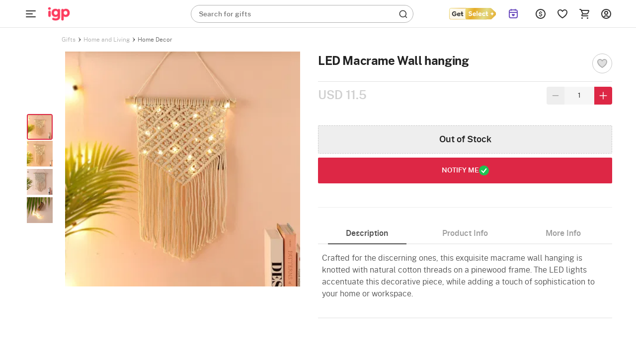

--- FILE ---
content_type: text/html; charset=utf-8
request_url: https://www.igp.com/p-led-macrame-wall-hanging-182559
body_size: 52875
content:
<!DOCTYPE html>
<html xmlns="http://www.w3.org/1999/xhtml" lang="en">
<head>
    <title>Buy/Send LED Macrame Wall hanging Online | IGP | JVS1182559</title>
    <meta http-equiv="Content-Type" content="text/html; charset=utf-8">
    <meta http-equiv="X-UA-Compatible" content="IE=edge">
    <meta name="description" content="Buy/Send LED Macrame Wall hanging online at best price, same day delivery in India. Order Home and Living gifts online for your loved ones from IGP | JVS1182559">
    <meta name="googlebot" content="noodp">
    <meta name="viewport" content="width=device-width, initial-scale=1.0">

        <meta name="msvalidate.01" content="FFED38B784DA01215043EAF8F639131B">
        <meta name="p:domain_verify" content="b68f2e70e71f41aa9fc8641c1d6045e7">
    <meta name="google-site-verification" content="HmDF1RZFLzvu7X4pe1W0uGObpHiP_qcPubN1pKMN2NI">    
    <meta property="fb:app_id" content="129038544454551">
    <meta property="og:title" content="Buy/Send LED Macrame Wall hanging Online | IGP | JVS1182559">
    <meta property="og:type" content="website">
    <meta property="og:url" content="https://www.igp.com/p-led-macrame-wall-hanging-182559">
    <meta property="og:description" content="Buy/Send LED Macrame Wall hanging online at best price, same day delivery in India. Order Home and Living gifts online for your loved ones from IGP | JVS1182559">
    <meta property="og:site_name" content="IGP.com">
    <meta property="og:image" content="https://cdnnew.igp.com/f_auto,q_auto,t_prodm/products/p-led-macrame-wall-hanging-182559-m.jpg">
    
    <meta name="twitter:card" content="summary">
    <meta name="twitter:title" content="Buy/Send LED Macrame Wall hanging Online | IGP | JVS1182559">
    <meta property="twitter:image" content="https://cdnnew.igp.com/f_auto,q_auto,t_prodm/products/p-led-macrame-wall-hanging-182559-m.jpg">
    <meta property="twitter:url" content="https://www.igp.com/p-led-macrame-wall-hanging-182559">
    <meta property="twitter:description" content="Buy/Send LED Macrame Wall hanging online at best price, same day delivery in India. Order Home and Living gifts online for your loved ones from IGP | JVS1182559">
    <meta name="twitter:site" content="@IGPcom">
    <meta name="twitter:creator" content="@IGPcom">
    <link rel="canonical" href="https://www.igp.com/p-led-macrame-wall-hanging-182559">
    <link rel="icon" type="image/x-icon"  href="https://cdnnew.igp.com/assets/images/favicon5.ico">
    <link rel="shortcut icon" type="image/x-icon" href="https://cdnnew.igp.com/assets/images/favicon5.ico">

    <link rel="preconnect" href="//www.googletagmanager.com"> <link rel="dns-prefetch" href="//www.googletagmanager.com"> <link rel="preconnect" href="https://cdnnew.igp.com/"> <link rel="dns-prefetch" href="https://cdnnew.igp.com/"> <link rel="dns-prefetch" href="//script.crazyegg.com">  <link rel="dns-prefetch" href="//osjs.netcoresmartech.com">  <link rel="dns-prefetch" href="//connect.facebook.net"> 
        <link href="/public/fonts/NotoSerif-Bold.woff2" as="font" type="font/woff2" rel="preload" property="fontName">
        <link href="/public/fonts/PublicSans-Light.woff2" as="font" type="font/woff2" rel="preload" property="fontName">
        <link href="/public/fonts/PublicSans-SemiBold.woff2" as="font" type="font/woff2" rel="preload" property="fontName">
        <link rel="preload" href="https://cdnnew.igp.com/assets/plugins/jquery-v2.2.4.min.js" as="script">
        <link rel="preload" href="https://cdnnew.igp.com/assets/stylesheets/library/fonts-new.css" as="style">
        <link rel="stylesheet" href="https://cdnnew.igp.com/assets/stylesheets/library/fonts-new.css" >
        <link rel="preload" href="/public/stylesheets/library/common-styles.css" as="style">
        <link rel="stylesheet" href="/public/stylesheets/library/common-styles.css" >
        <link rel="preload" as="script" href="https://cdnnew.igp.com/assets/passets/js/baseJS-352.js" >
        <link rel="preload" as="script" href="https://cdnnew.igp.com/assets/passets/js/commonJS-619.js" >
        <link rel="preload" as="script" href="https://cdnnew.igp.com/assets/passets/js/igpPdctJS-402.js" >
    
    <style>
        .ie-mask-layer{display: none;}
        #add-ons .slick-next:before {
            content:none;
        }
        #add-ons .slick-prev:before {
            content:none;
        }
    </style>
    <script>
        function setCookie(cname, val, expiry, nopath) {
          var expDate = new Date();
          expDate.setTime(expiry);
          document.cookie = encodeURIComponent(cname) + '=' + encodeURIComponent(val) + (nopath ? '' : ';path='+window.location.pathname) + (expiry ? ';expires=' + expDate.toUTCString() : '');
        }
        function onclickDataLayer(event, data) {
                data = data || {};
                data['event'] = event;
                if (window.dataLayer) {
                    window.dataLayer = window.dataLayer || [];
                    window.dataLayer.push(data);
                }
            }
    </script>
    <script>
        var getGoogleMapsApiKey = 'AIzaSyBCTJxTGv4o7k7XlVwS1hXoj2X8nudDPbc';
    </script>

    <!--[if IE]>
        <style>
            .ie-mask-layer{
                display: block;position: fixed;  background: #f2f2f2;  z-index: 99999;  top: 0;  left: 0;  bottom: 0;  right: 0;  display: flex;  justify-content: center;  font-size: 2em;  align-items: center;  font-weight: normal;  color: #c3404e;  text-align: center;  line-height: 2em;
            }
            .ie-mask-layer > img.img-responsive{
                width: 70%;
            }
        </style>
    <![endif]-->
   

    <!-- For Store 83 (Added by chetan 7/6/2018) -->
    <!--     -->
    <!-- CSS Includes -->
    <!--css from hbs widgets-->
    
            <style>html{font-family:"PublicSans Regular",Sans-Serif}body{margin:0}header,section{display:block}a{background-color:transparent}h1{font-size:2em;margin:.67em 0}img{border:0}button,input{color:inherit;font-family:inherit;font-size:inherit;font-style:inherit;font-variant:inherit;font-weight:inherit;line-height:inherit;margin:0}button{overflow:visible}button{text-transform:none}button{-webkit-appearance:button;cursor:pointer}input{line-height:normal}body,html{min-height:100%;line-height:1}body{font-size:12px;overflow-y:auto}.hide{display:none!important}ul{list-style-type:none}.slist-qty-error{visibility:hidden;opacity:0}input[type=tel],input[type=text]{background-color:transparent;border-style:none none solid;border-bottom-width:1px;border-bottom-color:#9e9e9e;border-top-left-radius:0;border-top-right-radius:0;border-bottom-right-radius:0;border-bottom-left-radius:0;outline:0;height:3rem;width:100%;font-size:1rem;margin:0 0 15px;padding:0;box-shadow:none;box-sizing:content-box;transition:all .3s;-webkit-transition:all .3s}.waves-effect{position:relative;cursor:pointer;display:inline-block;overflow:hidden;-webkit-user-select:none;-webkit-tap-highlight-color:transparent;vertical-align:middle;z-index:1;transition:all .3s ease-out;-webkit-transition:all .3s ease-out}.no-padding{padding:0!important}a{text-decoration:none;color:#dd2745;cursor:pointer}.normal-list{list-style-type:disc;padding-left:3em}.normal-list li{list-style-type:disc}.img-responsive{width:100%;height:auto;display:block}.hidden{display:none}.complete-height{height:100%}.number{font-family:"PublicSans Medium"}h3,h6{font-weight:500}.text-center{text-align:center}.btn{text-decoration:none;text-transform:uppercase}.pull-right{float:right!important}li,ul{margin:0;padding:0}.content-wrapper{min-width:100%}.u-case{text-transform:uppercase}.relative{position:relative}body{font-family:"PublicSans Regular",Sans-Serif;color:#636363}.m-t-5{margin-top:5px}.m-b-one{margin-bottom:1em}.p-t-5{padding-top:5px}.p-r-10{padding-right:10px}.p-l-10{padding-left:10px}.ie-mask-layer{display:none}@media not all,not all{.ie-mask-layer{display:block;position:fixed;background-color:#f2f2f2;background-image:url(../../images/ie-w.png?v=1);background-size:100%;z-index:99999;top:0;left:0;bottom:0;right:0;font-size:2em;font-weight:400;color:#dd2745;text-align:center;line-height:2em}}.header-container.sticky-container{height:5em;transition:height .3s ease-in-out .8s;-webkit-transition:height .3s ease-in-out .8s}.header-container.sticky-container.sticky-height{height:56px}header{top:0}header.sticky{position:fixed;width:100%;top:-5em;min-width:100%;z-index:900}header.sticky.show-sticky{top:0;height:5em;transition:top .3s ease-in-out;-webkit-transition:top .3s ease-in-out}.gc-mm-wrapper{position:absolute;top:5.1em;left:0;z-index:900;width:14em;height:2.9em;overflow:hidden;transition:all .3s ease-in-out;-webkit-transition:all .3s ease-in-out}.gc-mm-wrapper .gc-icon-col.gc-icon-closed{display:block}.gc-mm-wrapper .gc-icon-col.gc-icon-open{display:none}.gc-mm-header{cursor:pointer}.close-mm-icon{font-size:2em;color:#121212;line-height:1.5;text-align:center;border-radius:50px;background:#f1f5f9;padding:10px}.close-mm-icon.interflora-mm-cross{background:#333}.gc-mm-wrapper.fixed{position:fixed;top:0;left:0;width:4em;height:5em;overflow:hidden;transition:all .3s ease-in-out .8s;-webkit-transition:all .3s ease-in-out .8s}.gc-icon-col{padding:0;z-index:2}.gc-mm-wrapper.fixed .gc-icon-col{transition:padding .3s ease-in-out .8s;-webkit-transition:padding .3s ease-in-out .8s}.icon-wrapper.gc-header-icon{width:44px;height:44px;padding:10px;line-height:4.3em}.icon-wrapper.gc-header-icon.igp-hamburger-icon{display:flex}.gc-text-col{display:inline-block;vertical-align:middle;color:#fff;line-height:3em;margin-left:1em}.gc-mm-wrapper.fixed .gc-mm-header{height:5em;overflow:hidden;cursor:pointer}.gc-mm-wrapper.fixed .gc-mm-header .gc-text-col{-webkit-transform:translate3d(-200%,0,0)}.show-sticky .logo-wrapper,.show-sticky .search-bar-wrapper{-webkit-transform:translate3d(4em,0,0)}.bg-light{background-color:#fff}.bg-red{background-color:#dd2745}.logo-wrapper{padding:0 10px;display:block;max-width:10em;outline:0}.logo{outline:0}.search-bar-wrapper{float:left;width:25%}.top-actions-menu{display:-webkit-flex;height:5em;justify-content:flex-end}.top-action-col{display:-webkit-flex;-webkit-justify-content:center;-webkit-align-items:center}.icon-wrapper.top-action-icons{width:2em;height:2em}.icon-wrapper.top-action-icons.quick-menu{width:2.5em}.icon-wrapper.top-action-icons.sl-top-icon{width:2.5em;height:2em}.dialpad-content{z-index:900;position:fixed;line-height:1;width:50em;top:5em;right:1em;background-color:#fff;color:#636363;visibility:hidden;opacity:0;-webkit-transform:scale3d(0,0,0);-webkit-transform-origin:65% -5%}.arrow-wrapper{left:74%;top:0}.dialpad-content .title-area{padding:.5em 0;text-align:center}.dialpad-content .content-area{font-size:1.1em;line-height:1.4em;border-top-width:2px;border-top-style:solid;border-top-color:#ccc;padding:.5em}.contact-inner{padding:10px 0}.contact-inner p{padding:1em 0}.flex-disp{display:-webkit-flex}.flex-column-center{display:-webkit-flex;-webkit-flex-direction:column;-webkit-justify-content:center}.flex-row-grow{-webkit-box-flex-group:1;-webkit-flex-grow:1}.arrow-wrapper{text-align:center;position:absolute;left:61%;top:0;pointer-events:none}.arrow-wrapper::before{content:'';border-style:solid;border-color:transparent transparent #fff;position:absolute;bottom:100%;left:0;border-width:1em}.title-area>h6{font-size:1em}.morphsearch{width:35%;min-width:20em;min-height:3em;background-color:rgba(241,241,241,.298039);position:absolute;z-index:99;top:1em;left:22em;transition:all .5s;-webkit-transition:all .5s;background-position:initial;background-repeat:initial}.morphsearch.corp-search{left:26em}.morphsearch.bg-light{background-color:#fff}.morphsearch-form{width:100%;height:3em;margin:0 auto;position:relative;-webkit-transition:width .5s,height,-webkit-transform;transition:width .5s,height,-webkit-transform;overflow:hidden}.morphsearch .morphsearch-input{width:100%;height:100%;padding:0 10% 0 20px;border:none;min-width:225px;font-size:1.2em;color:#fff;box-sizing:border-box;background-position:0 0;background-repeat:initial}.morphsearch.bg-light .morphsearch-input{color:#636363}.morphsearch-close{width:36px;height:36px;position:absolute;right:1em;top:1em;overflow:hidden;text-indent:100%;cursor:pointer;pointer-events:none;opacity:0;-webkit-transform:scale3d(0,0,1)}.morphsearch-close::after,.morphsearch-close::before{content:'';position:absolute;width:2px;height:100%;top:0;left:50%;border-top-left-radius:3px;border-top-right-radius:3px;border-bottom-right-radius:3px;border-bottom-left-radius:3px;opacity:.2;background-color:#dd2745;background-position:initial;background-repeat:initial}.morphsearch-close::before{-webkit-transform:rotate(45deg)}.morphsearch-close::after{-webkit-transform:rotate(-45deg)}.morphsearch-content{color:#333;margin-top:3em;width:100%;height:0;overflow:hidden;padding:0 10.5%;background-color:#fafafa;position:absolute;pointer-events:none;opacity:0;background-position:initial;background-repeat:initial}button{border:none}.site-wrapper{min-height:100%}.sl-star{display:inline-block;padding:1em;cursor:pointer}*{box-sizing:border-box}.row{margin-left:auto;margin-right:auto;margin-bottom:1.667em}.row::after{content:'';display:table;clear:both}.row .col{float:left;box-sizing:border-box;padding:0 10px}.row .col.padding-right-0{padding-right:0}.row .col.s2{width:16.6666666667%}.row .col.s3{width:25%}.row .col.s6{width:50%}.row .col.s7{width:58.33333333%}.row .col.s8{width:66.66666667%}.row .col.s9{width:75%}.row .col.t2{width:20%}.no-padding{padding:0}.no-margin{margin:0}@media only screen and (max-width:1279px){.row .col{float:left;box-sizing:border-box;padding:0 8px}}@media (max-width:1365px) and (min-width:1280px){.row .col{float:left;box-sizing:border-box;padding:0 10px}}@media (max-width:1919px) and (min-width:1367px){.row .col{float:left;box-sizing:border-box;padding:0 10px}}@media screen and (min-width:1920px){body{font-size:18px}.row .col{float:left;box-sizing:border-box;padding:0 20px}.morphsearch{top:1em;left:11%;width:580px}.morphsearch-form{height:3em}body[data-stid="5"] .morphsearch{min-height:2em;width:34.9%}body[data-stid="5"] .morphsearch .morphsearch-input{font-size:14px}body[data-stid="5"] .morphsearch-form{height:2em}body[data-stid="5"] .search-icon-wrapper{font-size:20px}}.relative{position:relative}.autocomplete-section{height:0;overflow:hidden;opacity:0;pointer-events:none;margin-top:7em;padding:0 10.5%;position:absolute;width:100%}img.lazy{background-color:#f2f2f2}.s-icon{stroke-dasharray:1000px;stroke-dashoffset:0;cursor:pointer;stroke-width:1.3px}.icon-wrapper{height:3em;width:3em;margin:auto}.search-icon-wrapper{position:absolute;top:.4em;right:.5em;opacity:.6;height:1em;width:1em;font-size:1.6em;transition:opacity .3s ease-in-out;-webkit-transition:opacity .3s ease-in-out}span.number.cart-count{position:absolute;top:.9em;right:.5em;font-size:11px;padding:2px 5px 1px;background-color:#fff;color:#dd2745;border:1px solid #fff;border-top-left-radius:5px;border-top-right-radius:5px;border-bottom-right-radius:5px;border-bottom-left-radius:5px;background-position:initial;background-repeat:initial}.text-light-black{color:#636363}.w-44{width:32%!important}@media only screen and (max-width:1265px){.content-wrapper{min-width:100%}}.red-text{color:red}.ascii-error-msg{line-height:1.5em}.icon-wrapper{display:block}.thumbnail-list .thumbnail-img{padding:0 .5em;cursor:pointer;margin:0}.thumbnail-list{padding:0 .5em 1em;margin-bottom:0}.inline-form .inline-field-c{position:relative}form.c-out-form.inline-form .row{margin-bottom:1.2em}form.c-out-form.inline-form .row.no-margin{margin-bottom:0}.sl-count{border-top-left-radius:5px;border-top-right-radius:5px;border-bottom-right-radius:5px;border-bottom-left-radius:5px;position:absolute;top:.9em;left:2.8em;font-size:.9em;padding:2px 5px 1px;background-color:#fff;color:#dd2745;border:1px solid #fff;background-position:initial;background-repeat:initial}.currency-container{position:absolute;background-color:#fff;width:11em;top:5em;z-index:12;right:17%;-webkit-transform:scale3d(0,0,0);-webkit-transform-origin:50% 0;background-position:initial;background-repeat:initial}.currency-container .arrow-wrapper{left:40%;top:0}.currency-container ul li{padding:1em;cursor:pointer;position:relative;transition:all .3s ease-in-out;-webkit-transition:all .3s ease-in-out}.d-flex{display:flex}.igp-header-form{background-color:#fff;margin:0}.igp-header-form .morphsearch-input{color:#636363}.searched-text-container{position:fixed;width:100%;height:100%;z-index:1000;background-color:rgba(0,0,0,.8);top:5em}.searched-text-container .search-suggest-items{padding:8px 16px 24px;left:26em;position:relative;background-color:#fff;width:35%;min-width:36.75em;border-top-left-radius:0;border-top-right-radius:0;border-bottom-right-radius:40px;border-bottom-left-radius:40px;top:-12px;border-top-width:1px;border-top-style:solid;border-top-color:#e2e8f0;background-position:initial;background-repeat:initial}.searched-text-container .search-suggest-items .prod-card-search-suggestions{max-height:500px;overflow-x:hidden;overflow-y:auto}@media (max-width:1300px) and (min-width:1000px){.searched-text-container .search-suggest-items .prod-card-search-suggestions{max-height:420px;overflow-x:hidden;overflow-y:auto}}@media screen and (min-width:1920px){.searched-text-container .search-suggest-items{left:14.3%;width:580px;top:-18px;min-width:580px}}.s-cart-wrapper{position:fixed;width:25%;min-width:320px;max-width:480px;height:100%;top:0;right:0;z-index:1000;-ms-transition:transform .2s ease-in-out;-webkit-transition:transform .2s ease-in-out;-moz-transition:transform .2s ease-in-out;transition:transform .2s ease-in-out;-ms-transform:scale(0);-webkit-transform:scale(0);-moz-transform:scale(0);transform:scale(0);-ms-transform-origin:top right;-moz-transform-origin:top right;-webkit-transform-origin:top right;transform-origin:top right}.m-cart-container{position:absolute;z-index:800;padding:10px;top:0;background:#fff;width:40%;left:50%;top:50%;transform:translate(-50%,-50%);opacity:0;visibility:hidden;-webkit-transition:opacity .2s ease-in-out,visibility .2s ease-in;-moz-transition:opacity .2s ease-in-out,visibility .2s ease-in;-ms-transition:opacity .2s ease-in-out,visibility .2s ease-in;-o-transition:opacity .2s ease-in-out,visibility .2s ease-in;transition:opacity .2s ease-in-out,visibility .2s ease-in}.upsell .img-responsive{background-image:url(../../icons/igp-loader-img-new.png);background-color:#fafafa;background-position:50% 50%;background-repeat:no-repeat no-repeat;background-size:cover}.upsell.selected .img-responsive{background-image:url(../../icons/igp-loader-img-new.png);background-color:#f5e3e6;background-position:50% 50%;background-repeat:no-repeat no-repeat;background-size:cover}.fix-height-image-container{height:100vh}.mm-wrapper{position:fixed;top:0;left:0;overflow:hidden;width:calc(4em + 40px);height:56px;z-index:900}.mm-wrapper.fixed .mm-header{height:56px;overflow:hidden;cursor:pointer;display:flex;align-items:center}.mm-wrapper.active .gc-icon-col.gc-icon-closed{display:none}.mm-wrapper .gc-icon-col.gc-icon-closed{display:block;position:relative;left:40px}.mm-wrapper .gc-icon-col.gc-icon-open{display:none}.bg-white-header{background-color:#fff;border-bottom:.5px solid #e2e2e2;padding:0 38px 0 84px}.bg-white-header.cart-page,.bg-white-header.checkout-page{padding-left:40px}.justify-content-space-between{justify-content:space-between}.align-items-center{align-items:center}.igp-header-revamp .morphsearch{left:33.7em;top:10px}.igp-header-revamp .logo{outline:0;height:56px;width:69px;margin:0;object-fit:contain}.igp-header-revamp .icon-wrapper.top-action-icons.quick-menu{margin:0;height:44px;width:44px;padding:10px}.igp-header-revamp .top-actions-menu{height:56px}.search-placeholder-wrapper{position:absolute;top:9px;left:16px}.search-placeholder-wrapper .search-placeholder-text{font-size:14px;line-height:1.43;color:#757575;margin:0;font-family:"PublicSans Regular",Sans-Serif}.search-placeholder-wrapper .search-placeholder-text .search-placeholder-text-bold{font-family:"PublicSans Medium"}.igp-header-revamp .igp-header-form{background-color:transparent}.igp-header-revamp .igp-header-form.round-corner{border-radius:40px;border:1px solid #afafaf}.igp-header-revamp .igp-header-form .morphsearch-input{color:#636363;margin:0}.igp-header-revamp .igp-header-form .morphsearch-input:focus:not([readonly]){border-bottom:none;box-shadow:none}.igp-header-revamp .igp-logo-rebranding:focus{outline:0}.breadcrumb--container ol{margin:0;padding-inline-start:0;list-style-type:none}.breadcrumb--container .breadcrumb--list{display:flex;align-items:center;gap:4px;margin:4px 0}.breadcrumb--container .breadcrumb--list .breadcrumb--list-item .breadcrumb--link{display:inline-block;padding:12px 0}.breadcrumb--container .breadcrumb--list .breadcrumb--list-item .breadcrumb--link span{display:inline-block;color:#afafaf}.breadcrumb--container .breadcrumb--list .breadcrumb--list-item .breadcrumb--link span.active{color:#121212}.breadcrumb--container .breadcrumb--list .breadcrumb--icon{display:flex;align-items:center;justify-content:center;padding:12px 0}.breadcrumb--container .breadcrumb--list .breadcrumb--icon .breadcrumb--icon-image{width:16px;height:16px}.variant-upsell{display:flex}.variant-upsell .variant-card{flex-shrink:0}.variant-upsell .variant-card:nth-child(n+5){visibility:hidden}.variant-upsell .variant-card.slick-slide:nth-child(n+5){visibility:visible}.get_select_link{display:flex;align-items:center}.header-container.if-nz-header-container header.interfloraNZ-header{height:77px;top:32px}.header-container.if-nz-header-container{height:109px}.header-container.if-nz-header-container .nz-offer-cont{text-align:center;padding:8px;position:fixed;width:100%;background-color:#f4f2ed;z-index:900;top:0}.tempForBuild071125{color:#f2f2f2}
.product-top-container{padding:1em;display:-webkit-box;display:-ms-flexbox;display:-webkit-flex;display:flex}h1.pdp-product-name{margin-top:0;margin-bottom:.37em}.product-complete-desc{padding-bottom:1.2em}.product-complete-desc .nav-tab a{display:block;padding:1em 0;text-align:center;font-size:1.2em;color:#636363;background:#e2e2e2}.product-complete-desc .nav-tab.active a{background:#fff;color:#dd2745}.product-complete-desc .tabs-content{background:#fff;padding:2em;position:relative}.product-complete-desc .full-desc{margin-bottom:2em}.product-complete-desc .desc-item{margin-bottom:1.1em}.product-complete-desc .bg-darkblack{color:#1b1b1b}.thumbnail-list{padding:0 .5em 1em .5em;margin-bottom:0;white-space:nowrap}.stepdesc{padding:0 .5em}.thumbnail-list .thumbnail-img{float:inherit;display:inline-block;padding:0 .5em;cursor:pointer}.check{border:2px solid #276ef1;box-shadow:0 0 5px #276ef1}.col.s8.product-desc-container{padding-left:1em;padding-right:0}.col.s8.product-desc-container .a-header-icon{position:absolute;left:1em;top:0;line-height:3.8em;transition:all 1s ease-in-out}.col.s8.product-desc-container .open-add-ons .a-header-icon{position:absolute;left:.2em;top:0;line-height:4em;transition:all 1s ease-in-out}.col.s8.product-desc-container .a-header-icon.right{right:1em;left:auto}.col.s8.product-desc-container .btn-submit-pdp{padding:1.1em;font-size:1.5em;width:100%;color:#fff;height:100%}.col.s8.product-desc-container .btn-submit-pdp.pers{padding:1em;font-size:1.1em;width:100%;color:#fff;outline:2px solid transparent;letter-spacing:.8px;height:100%;margin:0;outline-offset:2px;-webkit-transition:outline-color .3s ease-in-out;-moz-transition:outline-color .3s ease-in-out;-ms-transition:outline-color .3s ease-in-out;-o-transition:outline-color .3s ease-in-out;transition:outline-color .3s ease-in-out}.col.s8.product-desc-container .btn-submit-pdp.pers.error{outline-color:#dd2745;-webkit-transition:outline-color .3s ease-in-out;-moz-transition:outline-color .3s ease-in-out;-ms-transition:outline-color .3s ease-in-out;-o-transition:outline-color .3s ease-in-out;transition:outline-color .3s ease-in-out}.col.s8.product-desc-container .bg-blue{background:#276ef1}.col.s8.product-desc-container .bg-red{background:#dd2745}.col.s8.product-desc-container .button-container{padding-top:1em}.col.s8.product-desc-container .upsell-section .personalize{height:auto;width:90%}.col.s8.product-desc-container .upsell-section .upsell-container .upsell{margin:0 .5em;color:#636363;background:#f2f2f2;width:26%;min-height:120px;padding:0;display:block}.col.s8.product-desc-container .upsell-section .upsell-container .upsell .upsell-name{overflow:hidden;line-height:1.2em;position:absolute;background:#000;opacity:.6;top:50%;left:50%;color:#fff;text-align:center;width:90%;transform:translate3d(-50%,-50%,0);margin:0;padding:.5em;border:1px solid #fff;text-transform:uppercase;letter-spacing:1px;z-index:2}.upsell-overlay{position:absolute;left:0;right:0;top:0;bottom:0;background:#000;opacity:.2;z-index:1}.col.s8.product-desc-container .upsell-section .upsell-container .upsell.selected{outline:2px solid #dd2745;box-shadow:0 3px 9px 2px rgba(0,0,0,.34);-webkit-transition:all .3s ease-in-out;-moz-transition:all .3s ease-in-out;-ms-transition:all .3s ease-in-out;-o-transition:all .3s ease-in-out;transition:all .3s ease-in-out}.col.s8.product-desc-container .upsell-section .upsell-container .upsell.selected .upsell-overlay{display:none}.col.s8.product-desc-container .upsell-section .upsell-container .upsell.selected .upsell-name{display:none}.col.s8.product-desc-container .upsell-section .upsell-container .upsell .upsell-price{color:#dd2745;padding:0 .5em}.col.s8.product-desc-container .upsell-section .upsell-container .upsell .upsell-price .upsell-discount-strike{text-decoration:line-through;margin-left:.4em}.col.s8.product-desc-container .upsell-section .upsell-container .upsell:first-child{margin-left:0}.col.s8.product-desc-container .upsell-section .upsell-container .upsell:last-child{margin-right:0}.col.s8.product-desc-container .upsell-section .upsell-container .upsell.selected{color:#fff;background:#f2f2f2}.col.s8.product-desc-container .upsell-section .upsell-container .upsell.selected .upsell-price{color:#dd2745}.personalization-wrapper{padding:1em;position:relative}.personalization-wrapper .tabs-content{margin:1em 0;background:#fff;padding:1em}.personalization-wrapper .personalized-content-outer{margin-left:1em;background:#f2f2f2}.personalization-wrapper .personalized-content{flex-direction:column;-webkit-flex-direction:column;justify-content:center;-webkit-justify-content:center}.personalization-wrapper .personalized-content .bg-blue.btn-submit-pdp{height:auto;width:30%;padding:.8em 1em}.personalization-wrapper .personalized-content .personalize-title{font-size:1.5em}.personalization-wrapper .personalized-content .nav-tab{font-size:1.2em;background:#fff}.personalization-wrapper .personalized-content .nav-tab a,.personalization-wrapper .personalized-content .nav-tab a:hover{padding:1rem;text-align:center;display:block;color:#636363}.personalization-wrapper .personalized-content .nav-tab.active{background:#dd2745}.personalization-wrapper .personalized-content .nav-tab.active a,.personalization-wrapper .personalized-content .nav-tab.active a:hover{color:#fff}.personalization-wrapper .personalized-content .design-list-wrapper{overflow:hidden;width:100%}.personalization-wrapper .personalized-content .design-list-wrapper ul.design-list{overflow-y:hidden;overflow-x:auto;white-space:nowrap}.personalization-wrapper .personalized-content .design-list-wrapper .design{display:inline-block;margin:0 0 .5em .5em}.personalization-wrapper .personalized-content .design-list-wrapper .design img{width:170px;height:170px;border:4px solid #f2f2f2}.personalization-wrapper .personalized-content .design-list-wrapper .design.selected img{border:4px solid #dd2745}.personalization-wrapper .personalized-content .design-list-wrapper .design:first-child{margin-left:0}.personalization-wrapper .personalized-content .design-list-wrapper ::-webkit-scrollbar{width:5px}.personalization-wrapper .personalized-content .design-list-wrapper ::-webkit-scrollbar-track{background:#d1d1d1}.personalization-wrapper .personalized-content .design-list-wrapper ::-webkit-scrollbar-thumb{background:#868686;border-radius:3px}.personalization-wrapper .personalized-content .upload-area .user-input{padding:.5em 0;margin-top:1em}.personalization-wrapper .personalized-content .upload-area .pers-input{border:none;margin:0;height:2rem;background:#f2f2f2;padding-left:1em;width:98%;box-sizing:border-box}.personalization-wrapper .personalized-content .upload-area .pers-input.per-input-text{padding-right:8em}.personalization-wrapper .personalized-content .upload-area .pers-input.error{border:1px solid #dd2745}.personalization-wrapper .personalized-content .upload-area .pers-input.error:focus{box-shadow:none}.personalization-wrapper .personalized-content .upload-area .pers-input:focus{box-shadow:0 1px 0 0 #0684b2}.personalization-wrapper .personalized-content .upload-area .pers-input::-webkit-input-placeholder{color:#999}.personalization-wrapper .personalized-content .upload-area .pers-input::-moz-placeholder{color:#999}.personalization-wrapper .personalized-content .upload-area .pers-input::-ms-input-placeholder{color:#999}.personalization-wrapper .personalized-content .upload-area .btn-upload{height:2rem;padding:0 2em;background:#666;color:#fff}.personalization-wrapper .personalized-content .upload-area .step-details{padding:1em 0;justify-content:space-between}.personalization-wrapper .personalized-content .upload-area .step-details .step-info{padding:1em 1.2em;color:#fff;position:relative}.personalization-wrapper .personalized-content .upload-area .step-details .step-info.clickable{cursor:pointer}.personalization-wrapper .personalized-content .upload-area .step-details .step-info:before{position:absolute;content:'';top:100%;left:50%;transform:translateX(-50%);border:7px solid transparent;border-top-color:#276ef1}.personalization-wrapper .personalized-content .upload-area .step-details .step-info .step-status-outer{display:none;position:absolute;top:-1em;height:2em;width:2em;right:-1em;border-radius:1em;background:#fff}.personalization-wrapper .personalized-content .upload-area .step-details .step-info .step-status-outer .step-status-inner{position:relative;height:1.8em;width:1.8em;border-radius:1.8em;top:50%;left:50%;transform:translate(-50%,-50%);color:#fff;background:#276ef1}.personalization-wrapper .personalized-content .upload-area .step-details .step-info .step-status-outer .step-status-inner span{position:absolute;top:50%;left:50%;transform:translate(-50%,-50%)}.personalization-wrapper .personalized-content .upload-area .step-details .step-info .step-status-outer .step-status-inner span.fa-check{display:inline-block}.personalization-wrapper .personalized-content .upload-area .step-details .step-info .step-status-outer .step-status-inner span.fa-exclamation{display:none}.personalization-wrapper .personalized-content .upload-area .step-details .step-info.selected .step-status-outer{display:block}.personalization-wrapper .personalized-content .upload-area .step-details .step-info.error .step-status-inner{background:#dd2745}.personalization-wrapper .personalized-content .upload-area .step-details .step-info.error .step-status-inner span.fa-check{display:none}.personalization-wrapper .personalized-content .upload-area .step-details .step-info.error .step-status-inner span.fa-exclamation{display:inline-block}.personalization-wrapper .personalized-content .upload-area .character-limit{position:absolute;padding:.8em;right:2.6em}.personalization-wrapper .personalized-content .upload-area hr.step-progress{margin:.3em 1em 2em 1em;height:3px;border-radius:3px;background:#eaf2f8;border:1px solid #eaf2f8}.personalization-nav{position:absolute;right:2em;top:2em}.personalization-nav #step-back{float:left;margin-right:1em}.personalization-nav #step-back .icon-wrapper{height:2.5em;width:2.5em}.personalization-nav #pers-close{float:left}.personalization-nav #pers-close .icon-wrapper{height:2em;width:2em}.personalization-area{width:100%;height:0;transition:all .4s ease-in-out;pointer-events:none;position:absolute;overflow:hidden;opacity:0;margin-top:5em}.personalization-area .personalization-wrapper{display:none;height:calc(100% - 5em)}.personalization-area .personalization-wrapper .design-desc{padding:.5em;font-size:1em;line-height:1.5em}.personalization-area.open{width:100%;height:100%;opacity:1;background:rgba(0,0,0,.8);position:fixed;pointer-events:auto;top:0;left:0;z-index:10}.personalization-area.open .tab-content{overflow:auto;max-height:62vh}.personalization-area.open .personalization-wrapper{display:block}.personalized-overlay{position:absolute;height:100%;width:100%;top:0;left:0;background:#fff;opacity:.5;z-index:1}.product-details-container{padding:1em}.product-detail .product-name{font-size:1.8em;margin:0;line-height:1.2;padding:.5em 0 1em 0;border-bottom:1px solid #ddd;max-height:none}.product-detail .product-price-container{padding-top:.5em;border-top:1px solid #d1d1d1}.product-detail .product-price{color:#636363;font-size:1.5em;font-weight:400;padding:0;line-height:1}.product-detail .discount-container{margin:.8em 0 .4em}.product-detail .discount-container .offer-label{background:#dd2745;color:#fff;margin-right:1em}.product-detail .social-share{float:right;padding-right:2em;color:#276ef1}.product-detail .social-share .social-icons-svg{display:inline-block;height:1.5em;width:1.5em;margin:0 .2em;vertical-align:bottom}.product-detail .social-share #mail-share .social-icons-svg{height:1em;width:1.1em;margin:0;margin-left:.2em}.product-detail .fb-share{margin-left:.5em}.product-short-desc{line-height:1.6em;margin:.5em 0 1em}#mail-share{font-size:1.8em}.customize-product .customize-attr{padding:0}.customize-product .customize-attr span{width:8em}.customize-product .customize-attr .attr-select .product-attr{display:inline-block;padding:3px}.customize-product .customize-attr .attr-select .product-attr.size{padding:5px}.customize-product .customize-attr .attr-select .product-attr div.column-flex-disp{background:#ccc;height:1.5em;width:1.5em;border-radius:3px;border:1px solid rgba(0,0,0,.1)}.customize-product .customize-attr .attr-select .product-attr.check{outline:1px solid #dd2745;box-shadow:none;border:none}.customize-product .customize-attr .attr-select .base-type{padding:.5em;background:#fff;border:1px solid #ccc;color:#444;margin-right:1em;display:inline-block;min-width:8em;text-align:center}.customize-product .customize-attr .attr-select .base-type.selected{background:#dd2745;color:#fff}.detail_desc{margin-top:5px}.product-delivery-container{margin-top:-.5em}.quantity-section{color:#636363;padding:1em 0;display:block}.quantity-section select[name=quantity]{margin-left:.5em;cursor:pointer}.product-delivery-container .text-red{color:#dd2745}.product-delivery-container .del-head-text{color:#dd2745;font-size:1.2em}.product-delivery-container .text-green{color:#9a9a9a;font-size:.8em}.product-delivery-container .postal-container .delivery-head-text{margin:.5em 0 .7em 0}.product-delivery-container .postal-container .delivery-title{font-size:16px}.product-delivery-container .postal-container .dtype-tab a{display:block;padding:.7em;border:1px solid #eee;text-align:center;padding:.7em .4em;font-size:.9em}.product-delivery-container .postal-container .dtype-tab.active a{background:#dd2745;color:#fff}.product-delivery-container .pincode-container input[type=text].p-code-field{outline:1px solid #ccc;height:100%;background:#f9f9f9;color:#000;text-indent:.5em;margin:0;font-size:12px;box-shadow:none;border:none;outline-offset:-1px;font-size:.9em;display:block}.product-delivery-container .pincode-container input[type=text].location-input{outline:#ccc solid 1px;height:2.4em;background:#f9f9f9;color:#000;text-indent:.5em;margin:0;box-shadow:none;padding-right:2.5em;border:none;outline-offset:-1px;font-size:.9em;display:block;box-sizing:border-box}.product-delivery-container .pincode-container .pincode-display{margin:.5em 0;text-align:right;font-size:.9em;height:0;line-height:0}.product-delivery-container .pincode-container input[type=text].p-code-field:focus:not([readonly]){outline:1px solid #aaa;border:none;transition:border .3s ease-in-out;box-sizing:border-box;outline-offset:0}.product-delivery-container .pincode-container input[type=text].location-input.error,.product-delivery-container .pincode-container input[type=text].p-code-field.error,.product-delivery-container .pincode-container input[type=text].p-code-field.error:focus:not([readonly]){outline:1px solid red;border:none;box-shadow:0 0 1px 1px red}.product-delivery-container .pincode-container input[type=text].p-code-field:disabled{outline:1px dashed}.product-delivery-container .pincode-container .p-code-check{background:#333;color:#fff;display:inline-block;width:100%;height:2.5em;vertical-align:middle;cursor:pointer;transition:background .3s ease-in-out;font-size:.9em}.product-delivery-container .pincode-container .p-code-check:hover{background:#555;transition:background .3s ease-in-out}.product-delivery-container .delivery-container{overflow:hidden;width:100%;margin-bottom:.5em}.product-delivery-container .delivery-type-text,[type=radio]:checked+label.delivery-type-text,[type=radio]:not(:checked)+label.delivery-type-text{height:1.8em;padding-left:1.8em;padding-top:.2em;color:#636363;font-size:.95em;text-transform:capitalize}[type=radio]:checked+label.delivery-type-text,[type=radio]:not(:checked)+label.delivery-type-text{padding-left:2.1em;padding-top:.1em}.product-delivery-container .del-type-container .del-info{margin-top:.5em}.del-type-container{outline:2px solid #fff;margin:10px 0 0 0;outline-offset:2px;-webkit-transition:outline-color .3s ease-in-out;-moz-transition:outline-color .3s ease-in-out;-ms-transition:outline-color .3s ease-in-out;-o-transition:outline-color .3s ease-in-out;transition:outline-color .3s ease-in-out;border:none;-webkit-box-shadow:none;-moz-box-shadow:none;box-shadow:none}.deliverydatescontainer.del-error-border,.size-error-border{border:2px solid #ef1717;-webkit-transition:outline-color .3s ease-in-out;-moz-transition:outline-color .3s ease-in-out;-ms-transition:outline-color .3s ease-in-out;-o-transition:outline-color .3s ease-in-out;transition:outline-color .3s ease-in-out;-webkit-box-shadow:none;-moz-box-shadow:none;box-shadow:none;padding:2px}.size-error-border{padding:2px!important}.product-delivery-container .delivery-options-container{padding-top:.7em;position:relative}.product-delivery-container .no-del-text{font-size:1em;line-height:1.2em;color:#636363}.product-delivery-container .other-available-types{margin:0 -.5em 0 -.5em;padding:0 .5em .5em .5em;padding-top:0}.product-delivery-container .international-del-types{padding-top:.5em}.product-delivery-container #pin-error-text{line-height:1.3em}.product-delivery-container .date-error-text{margin-top:.3em;font-size:.9em}.product-delivery-container .delivery-cont-overlay{position:absolute;left:0;height:calc(100% - 3.5em);width:100%;background:#fff}.peripheral-container .product-features{padding:1em 0}.peripheral-container .product-features .product-feature{text-align:center;padding:0 10px}.peripheral-container .product-features .product-feature:first-child{padding-left:0}.peripheral-container .product-features .product-feature:last-child{padding-right:0}.peripheral-container .product-features .icon-wrapper{height:6em;width:5.5em;opacity:.7}.peripheral-container .product-features span{font-size:1em;line-height:1.1em}.peripheral-container img.img-responsive.lazy.bg-ppl{background-color:#d8d8d8}.peripheral-container .ppl-margin{margin:.5em 0}.peripheral-container .ppl-info{padding:.3em;position:absolute;width:100%;left:0;bottom:0;-webkit-transition:bottom .3s ease-in-out;-moz-transition:bottom .3s ease-in-out;-ms-transition:bottom .3s ease-in-out;-o-transition:bottom .3s ease-in-out;transition:bottom .3s ease-in-out}.peripheral-container .ppl-block.selected-ppl .ppl-info{bottom:0}.peripheral-container .ppl-block:hover .ppl-info{bottom:-100px;opacity:0;-webkit-transition:bottom .3s ease-in-out;-moz-transition:bottom .3s ease-in-out;-ms-transition:bottom .3s ease-in-out;-o-transition:bottom .3s ease-in-out;transition:bottom .3s ease-in-out}.peripheral-container .ppl-block.selected-ppl:hover .ppl-info{bottom:0;opacity:1;-webkit-transition:bottom .3s ease-in-out;-moz-transition:bottom .3s ease-in-out;-ms-transition:bottom .3s ease-in-out;-o-transition:bottom .3s ease-in-out;transition:bottom .3s ease-in-out}.peripheral-container .ppl-name{color:#000;line-height:1.5}.peripheral-container .ppl-price{color:#dd2745}.peripheral-container .ppl-sel-text{position:absolute;width:100%;margin:0;top:85%;left:50%;color:#fff;-webkit-transform:translate(-50%,-50%);-moz-transform:translate(-50%,-50%);-ms-transform:translate(-50%,-50%);-o-transform:translate(-50%,-50%);transform:translate(-50%,-50%)}.peripheral-container .ppl-sel-name{position:absolute;width:100%;margin:0;top:50%;left:50%;color:#fff;-webkit-transform:translate(-50%,-50%);-moz-transform:translate(-50%,-50%);-ms-transform:translate(-50%,-50%);-o-transform:translate(-50%,-50%);transform:translate(-50%,-50%)}.peripheral-container .ppl-sel-price{position:absolute;width:100%;margin:0;top:55%;left:50%;color:#fff;-webkit-transform:translate(-50%,-50%);-moz-transform:translate(-50%,-50%);-ms-transform:translate(-50%,-50%);-o-transform:translate(-50%,-50%);transform:translate(-50%,-50%)}.peripheral-container .col.s6.attr-details-col.ppl-col{padding-left:0;padding-right:0}.peripheral-container .col.s3.ppl-check{padding:0 .5em;overflow:hidden}.strike-color{color:#aaa7a7;text-decoration:line-through;font-size:1.4em;margin-left:2px}.margin-bot-0-5{margin-bottom:.5em}.sel-peripheral{width:90%}.font-1-2{font-size:1.2em}.mar-left-1em{margin-left:1em}.offer-label.discount-percent{font-size:1.2em;letter-spacing:.1em;padding-right:0;background:0 0;color:#dd2745}.save-rs{color:#dd2745;font-size:1.25em;margin:.5em 0}.column-flex-disp{flex-direction:column;-webkit-flex-direction:column;flex-wrap:nowrap;-webkit-flex-wrap:nowrap;justify-content:flex-start;-webkit-justify-content:flex-start;align-items:stretch;-webkit-align-items:stretch;align-content:stretch;-webkit-align-content:stretch}.flex-align-end{display:-webkit-box;display:-ms-flexbox;display:-webkit-flex;display:flex;flex-direction:column;-webkit-flex-direction:column;justify-content:flex-end;-webkit-justify-content:flex-end}.flex-row-n-grow{-webkit-box-flex-group:0;-webkit-flex-grow:0;-moz-flex-grow:0;-ms-flex-grow:0;flex-grow:0}.tab-overlay{position:absolute;height:100%;width:100%;top:0;bottom:0;left:0;right:0;background:#fff}#prod-desc{position:relative;font-size:1.2em;line-height:1.4em}.back-to-top{position:absolute;bottom:3em;right:2em;font-size:1.5em}#help{font-size:14px;position:relative}input[type=text].input-text-style::-webkit-input-placeholder,textarea.input-text-style::-webkit-input-placeholder{color:#999}input[type=text].input-text-style::-moz-placeholder,textarea.input-text-style::-moz-placeholder{color:#999}input[type=text].input-text-style:-ms-input-placeholder,textarea.input-text-style:-ms-input-placeholder{color:#999}input[type=text].input-text-style:-moz-placeholder,textarea.input-text-style:-moz-placeholder{color:#999}[type=checkbox].red-fill.filled-in:checked+label:after,[type=radio].red-fill.filled-in:checked+label:after{border:1px solid #000;background-color:#dd2745;border-radius:0;height:13px;width:13px}[type=checkbox].red-fill.filled-in:checked+label:before{display:none}[type=radio].red-fill:not(:checked)+label:after{border:1px solid #000;border-radius:0;height:13px;width:13px}[type=radio].red-fill.filled-in:not(:checked)+label:before{border:1px solid #000;border-radius:0;height:13px;width:13px}[type=checkbox].red-fill.filled-in:not(:checked)+label:after{border:1px solid #000;border-radius:0;height:13px;width:13px}[type=checkbox].red-fill.filled-in:not(:checked)+label:before{display:none}[type=checkbox].red-fill.filled-in:not(:checked)~.datepicker-container .d-date-picker{display:none}[type=checkbox].red-fill.filled-in:checked~.datepicker-container .d-date-picker{display:block}[type=checkbox].red-fill.filled-in:not(:checked)~.datepicker-container .time-picker{display:none}[type=checkbox].red-fill.filled-in:checked~.datepicker-container .time-picker{display:block}[type=checkbox].red-fill.filled-in:not(:checked)~.datepicker-container .delivery-text{margin-top:.5em}[type=checkbox].red-fill.filled-in:checked~.datepicker-container .delivery-text{margin:0}input[type=text].input-btn.d-date-picker:disabled{background-color:#f9f9f9;outline:1px dashed #666;border:none;color:#636363}input.input-btn.d-date-picker[type=text]{height:1.5em;background:#f9f9f9;color:#636363;border:none;margin-top:.5em;font-size:1em}input.input-btn.intl-d-date-picker[type=text]{height:1.5em;background:#f9f9f9;color:#636363;border:none;margin-top:.5em;font-size:1em}input[type=number].p-code-field::-webkit-input-placeholder,input[type=text].p-code-field::-webkit-input-placeholder{color:#636363}input[type=text].input-btn.d-date-picker::-webkit-input-placeholder,input[type=text].input-btn.intl-d-date-picker::-webkit-input-placeholder{color:#636363}input[type=text].input-btn.d-date-picker::-moz-placeholder,input[type=text].input-btn.intl-d-date-picker::-moz-placeholder{color:#636363}input[type=text].input-btn.d-date-picker:-ms-input-placeholder,input[type=text].input-btn.intl-d-date-picker:-ms-input-placeholder{color:#636363}input[type=text].input-btn.d-date-picker.disabled::-webkit-input-placeholder,input[type=text].input-btn.intl-d-date-picker.disabled::-webkit-input-placeholder{color:#bdbdbd}input[type=text].input-btn.d-date-picker.disabled::-moz-placeholder,input[type=text].input-btn.intl-d-date-picker.disabled::-moz-placeholder{color:#bdbdbd}input[type=text].input-btn.d-date-picker.disabled:-ms-input-placeholder,input[type=text].input-btn.intl-d-date-picker.disabled:-ms-input-placeholder{color:#bdbdbd}select.timepicker{width:174px;height:1.85em;border:none;outline:0;color:#636363;background-color:#f9f9f9;margin-top:.5em;-webkit-appearance:none;-moz-appearance:none;background-image:url("data:image/svg+xml;utf8,<svg fill='lightgrey' height='24' viewBox='0 0 24 24' width='24' xmlns='http://www.w3.org/2000/svg'><path d='M7 10l5 5 5-5z'/><path d='M0 0h24v24H0z' fill='none'/></svg>");background-repeat:no-repeat;background-position-x:100%;background-position-y:-2px;border-radius:2px;padding:2px;padding-right:2rem}select.timepicker.error{border:1px solid #dd2745!important;outline-offset:0}select.timepicker:disabled{outline:1px dashed #636363;outline-offset:0;border:none}input[type=text].input-btn.d-date-picker.error{outline:1px solid #dd2745;box-shadow:0 0 1px 1px #dd2745;outline-offset:0}.picker{width:90%;margin-left:1.8em;font-size:1.2em}.picker__holder{outline:0}.picker__month,.picker__year{font-weight:500;display:inline-block;margin-left:.25em;margin-right:.25em}.picker__year{font-size:1em;color:#000;font-style:normal}.picker__weekday{width:14.285714286%;font-size:.9em;padding-bottom:.25em;color:#000;text-align:center}.picker__day{padding:.3125em 0;font-weight:400!important;border:1px solid transparent;text-align:center}.d-date-picker.input-btn{padding:.2em 0;margin-bottom:.2em;font-size:1.2em;text-indent:.3em;width:99%}.intl-d-date-picker.input-btn{padding:.2em .3em;margin-bottom:.2em;font-size:1.2em}.d-help-text{padding:0 2.6em}.pdp-info-window{position:fixed;top:5em;right:4.5em;background:#222;z-index:900;padding:1em;color:#fff}.pdp-info-window .info-up-arrow{position:relative}.pdp-info-window .info-up-arrow:before{content:'';position:absolute;border:1em solid transparent;border-bottom-color:#222;top:-3em;right:3em}.pdp-info-window .info-content .info-img{height:75px;background:#ccc;position:relative}.pdp-info-window .info-content .item-info p{margin:5px 0}.pdp-info-window .info-content .item-price{color:#dd2745}#h-mask.is-active{background-color:#fff}.heading{font-size:1.5em}.sub-heading{font-size:1.2em}.tab-content .contact-details-height{z-index:1}.tab-content .contact-details{margin:2em}.tab-content .contact-details .contact-forms{margin-top:1em;color:#4d4d4d;padding-right:2%!important}.tab-content .contact-details .contact-forms .contact-reasons{margin-top:2em}.tab-content .contact-details .contact-numbers{border-left:1px solid #c2c2c2}.tab-content .contact-details .select-button-cat{position:relative;bottom:.5em;width:105%;height:2em}.tab-content .contact-details .input-text-style{background-color:#f9f9f9!important;border:none!important;height:2em!important;margin-top:1em!important;margin-bottom:0!important;padding-left:.5em!important;padding-right:.5em!important;font-weight:500}.tab-content .contact-details .input-text-style:focus{box-shadow:none!important}.tab-content .contact-details .text-area-style{min-height:9em!important;font-weight:500;padding-top:.5em!important;padding-bottom:.5em!important}.tab-content .contact-details .icon-social{width:2.5em}.tab-content .contact-details .social-icons-margin{margin-top:3em;margin-left:4.5em}.tab-content .contact-details .icon-width{width:20px;position:relative;top:4px}.tab-content .contact-details .margin-top-2em{margin-top:2em}.tab-content .contact-details .margin-top-1em{margin-top:1em}.tab-content .contact-details .margin-left-1em{margin-left:1em}.tab-content .contact-details .margin-right-1em{margin-right:1em}.tab-content .contact-details .button-blue{background-color:#276ef1;font-size:.8em;font-weight:500;height:2em;width:8em;border-radius:.1em}.pdp-mail-container{position:absolute;left:50%;top:50%;transform:translate3d(-50%,-50%,0);display:none;z-index:105;width:50%}.pdp-mail-container .btn-submit-mail{padding:1.1em;font-size:1.5em;width:50%;color:#fff;height:100%;background:#276ef1;margin-top:1em;border-radius:3px}.pdp-mail-container-close{font-size:1.3em;font-weight:600;padding:7px 9px;width:30px;background:#dd2745;position:absolute;right:0;top:0;color:#fff;height:30px;cursor:pointer}.maillist-container{overflow:hidden}.maillist-container .maillist{overflow-x:auto;white-space:nowrap;background:#f2f2f2;padding:1em}.maillist-container .maillist .mail{display:inline-block;margin:0 .5em;width:15em;position:relative}.maillist-container .maillist .mail:first-child{margin-left:0}.maillist-container .maillist .mail-id{height:2em;margin:0;padding-left:.5em;border-bottom:2px solid #276ef1;border-radius:3px;background:0 0}.maillist-container .maillist .mail-id:disabled{background:#fff;color:#636363;border:none;padding-right:2.5em;width:9.5em;text-overflow:ellipsis;white-space:nowrap}.maillist-container .maillist .mail-id:disabled+.delete-mail{display:block}.maillist-container .maillist .delete-mail{display:none;position:absolute;right:.5em;top:50%;transform:translateY(-50%)}.maillist-container .maillist .delete-mail .icon-wrapper{height:1em;width:1em}.diagonal-stripe-bg{background:repeating-linear-gradient(135deg,#dd2745,#dd2745 .25em,#fff .25em,#fff .5em);padding:.5em;height:100%}.mail-white-bg{background:#fff;padding:1em}.pdp-mail-container.open{display:block}.text-uppercase{text-transform:uppercase}.country-holder{position:relative}#countries-suggestion{position:absolute;background:#fff;width:100%;z-index:2}.country-holder .country-list{padding:1em 0;display:none;max-height:20em;overflow:auto}.country-holder .country-list.open{padding:1em 0;display:block}.country-holder .country-item a{display:block;color:#636363;padding:.5em 1em}.country-holder .country-item a:hover{background:#dd2745;color:#fff}.font-red{color:#dd2745}[type=radio]:checked+label,[type=radio]:not(:checked)+label{padding-left:25px}.sel-error{border-bottom:1px solid red!important}.error-border{border-bottom:1px #dd2745 solid!important;box-shadow:0 1px 0 0 #dd2745!important}.margin-no-intl{margin-top:1.5em}[type=radio]:checked+label,[type=radio]:not(:checked)+label{height:22px;line-height:22px;font-size:1rem}[type=radio]+label:after,[type=radio]+label:before{width:13px;height:13px}[type=checkbox].filled-in:checked+label:before{top:5px}[type=checkbox].filled-in:checked+label:after{top:5px}[type=checkbox].filled-in:not(:checked)+label:after{top:5px}.cross-btn{font-size:2em;color:#fff;display:inline-block;padding:.05em .23em 0 .23em;right:0;position:absolute;background:#ffffffd6;height:1.07em;line-height:.8}.location-and-cross-btn .new-cross-btn{right:0;top:8px;background:0 0;font-size:15px;height:0;line-height:0;cursor:pointer;z-index:1}.cross-btn:hover{cursor:pointer}.cross-btn .icon-wrapper{width:.5em;height:.5em}.inp-relative{position:relative}.pincode-div{position:absolute;width:100%;height:2em;top:0}.country-div{position:absolute;width:100%;height:100%;top:0}.info-window{position:absolute;background:#fff;max-width:25em;padding:1em;display:table}.info-window p{margin:0;display:table-row;line-height:1.2em}.hover-tooltip a{padding:6px;padding-bottom:1px;padding-top:1px;border-radius:10px;border:1px solid #b7b2b2;color:#000}.info-window-up-arrow{position:relative}.info-window-up-arrow:before{content:'';position:absolute;border:1em solid transparent;border-bottom-color:#eee;top:-36px;left:50%;transform:translateX(-50%)}.info-window-up-arrow:after{content:'';position:absolute;border:.9em solid transparent;border-bottom-color:#fff;top:-32px;left:50%;transform:translateX(-50%)}.info-window span:not(.info-window-quantity){display:table-cell;padding:3px 5px}.color-tooltip{background:rgba(14,15,19,.7);position:absolute;top:-3em;color:#fff;padding:.6em 0 .3em 0;border-radius:5px;display:block;left:5em;left:0;width:8em;text-align:center}.arrow-down{position:relative;left:.6em;top:8px;width:0;height:0;border-left:5px solid transparent;border-right:5px solid transparent;border-top:5px solid rgba(14,15,19,.7)}.arrow-up{position:relative;left:3.6em;top:-24px;width:0;height:0;border-left:5px solid transparent;border-right:5px solid transparent;border-bottom:5px solid rgba(14,15,19,.7)}.dom-del-help{margin-top:.5em}.intl-del-help{margin-top:.5em}.disabled{opacity:.5;pointer-events:none;cursor:not-allowed}.strike{position:absolute;background-color:#fff;height:.15em;left:-1em;width:130%;top:50%;transform:translate3d(0,-50%,0)}.pointer-none{pointer-events:none}.oos-opacity{opacity:.2;-webkit-filter:grayscale(100%);filter:grayscale(100%);pointer-events:none;cursor:not-allowed}.error-container{position:fixed;top:50%;left:50%;transform:translate3d(-50%,-50%,0);width:auto;margin:auto;background-color:#fff;padding:1em 8em 1em 1em;box-shadow:0 0 4px #ccc;border-radius:3px;min-height:6em}.oos-error-close{position:absolute;right:0;top:0;padding:1em}.oos-error-close .icon-wrapper{width:1.2em;height:1.2em}.oos-error-text{font-size:1.25em;color:#636363}.attr-container{padding:0 10px}.attr-container-item{background-color:#fff;margin:0 0 1em 0}.attr-container-item:last-of-type{margin:0}.attr-container-title{font-size:1.1em;color:#636363;padding:1em;margin:0;text-transform:uppercase}.attr-container-title-wrapper{cursor:pointer;position:relative}.attr-container-title-wrapper:after{content:"";background:url(../../images/down.svg?v=1) no-repeat;position:absolute;width:1.3em;height:.65em;background-size:1.2em;right:.5em;top:50%;transform:translateY(-50%) rotate(-90deg);opacity:.4;-webkit-transition:transform .3s ease-in-out;-moz-transition:transform .3s ease-in-out;-ms-transition:transform .3s ease-in-out;-o-transition:transform .3s ease-in-out;transition:transform .3s ease-in-out}.attr-container-title-wrapper.active-acc:after{transform:translateY(-50%) rotate(0);-webkit-transition:transform .3s ease-in-out;-moz-transition:transform .3s ease-in-out;-ms-transition:transform .3s ease-in-out;-o-transition:transform .3s ease-in-out;transition:transform .3s ease-in-out}.attr-container-content{max-height:0;overflow:hidden;-webkit-transition:max-height .3s ease-in-out;-moz-transition:max-height .3s ease-in-out;-ms-transition:max-height .3s ease-in-out;-o-transition:max-height .3s ease-in-out;transition:max-height .3s ease-in-out}.attr-container-content.open-accordion{max-height:max-content;-webkit-transition:max-height .3s ease-in-out;-moz-transition:max-height .3s ease-in-out;-ms-transition:max-height .3s ease-in-out;-o-transition:max-height .3s ease-in-out;transition:max-height .3s ease-in-out;-webkit-transition-delay:.1s;-moz-transition-delay:.1s;-ms-transition-delay:.1s;-o-transition-delay:.1s;transition-delay:.1s}.attr-container-content.open-accordion.over-auto{overflow:visible;margin-bottom:1em}.attr-inner-content{margin:1em}.ppl-container{margin:0}.peripheral-container .col.s3.ppl-check{background:#f2f2f2;padding:1em 0;cursor:pointer;position:relative}.peripheral-container .col.s3.ppl-check.selected-ppl{background-color:#dd2745}.peripheral-container .ppl-check.selected-ppl .ppl-name,.peripheral-container .ppl-check.selected-ppl .ppl-price{color:#fff;font-size:.9em}.peripheral-container .ppl-check .ppl-name,.peripheral-container .ppl-check .ppl-price{font-size:.9em}.ppl-check:after{content:"";position:absolute;right:0;width:1px;height:80%;top:50%;-webkit-transform:translateY(-50%);-moz-transform:translateY(-50%);-ms-transform:translateY(-50%);-o-transform:translateY(-50%);transform:translateY(-50%);background:#e2e2e2}.ppl-check.selected-ppl:after,.ppl-check:last-of-type:after{width:0}.col.s6.base-type{padding:1em 0;background-color:#f2f2f2;text-transform:uppercase;cursor:pointer}.col.s6.base-type.selected{background-color:#dd2745;color:#fff}.cake-base-container{margin-top:1em}.attr-title-padding{margin:1em 0}.ao-p-card,.c-p-card{margin-bottom:1em;background:#f2f2f2;padding:.25em;outline:2px solid #fff;margin-top:.5em;cursor:pointer;-webkit-transition:outline-color .3s ease-in-out;-moz-transition:outline-color .3s ease-in-out;-ms-transition:outline-color .3s ease-in-out;-o-transition:outline-color .3s ease-in-out;transition:outline-color .3s ease-in-out}.ao-p-card.selected,.c-p-card.selected{outline-color:#dd2745;-webkit-transition:outline-color .3s ease-in-out;-moz-transition:outline-color .3s ease-in-out;-ms-transition:outline-color .3s ease-in-out;-o-transition:outline-color .3s ease-in-out;transition:outline-color .3s ease-in-out}.ao-p-name{overflow:hidden;height:2em;line-height:1em;font-size:.75em;margin:.5em 0}.ao-p-price{margin:1em 0 0 0;color:#dd2745;font-size:.9em}.add-ao-icon{position:absolute;bottom:-.25em;right:-.25em;padding:.25em .5em;color:#fff;background:#dd2745;cursor:pointer;width:1.5em;height:1.5em;display:-webkit-box;display:-moz-box;display:-ms-flexbox;display:-webkit-flex;display:flex;-webkit-box-align:center;-moz-box-align:center;-ms-flex-align:center;-webkit-align-items:center;align-items:center;-webkit-justify-content:center;justify-content:center}.add-ao-icon.selected:after{content:'';display:block;width:.4em;height:.8em;border:solid #fff;border-width:0 2px 2px 0;transform:rotate(45deg)}.ao-p-card p.ao-s-text,.c-p-card p.ao-s-text{background-color:#dd2745;text-align:center;color:#fff;font-size:.9em;margin:0;padding:.25em 0;position:absolute;width:100%;bottom:-100%;-webkit-transition:bottom .3s ease-in-out;-moz-transition:bottom .3s ease-in-out;-ms-transition:bottom .3s ease-in-out;-o-transition:bottom .3s ease-in-out;transition:bottom .3s ease-in-out}.ao-p-card.selected p.ao-s-text,.c-p-card.selected p.ao-s-text{bottom:0;-webkit-transition:bottom .3s ease-in-out;-moz-transition:bottom .3s ease-in-out;-ms-transition:bottom .3s ease-in-out;-o-transition:bottom .3s ease-in-out;transition:bottom .3s ease-in-out}.o-hidden{overflow:hidden}.attr-base,.attr-color,.attr-pers,.attr-ppl,.attr-size,.delivery-info-date,.delivery-info-text,.delivery-info-time{margin:0;padding:0;font-size:.8em;color:#43a047}.attr-column{max-height:calc(100vh - 23.5em);overflow:auto}.add-req-option,.del-req-error,.del-req-option,.pers-req-error{text-transform:capitalize;font-size:.75em;color:#dd2745;vertical-align:top;opacity:0;visibility:hidden;-webkit-transition:opacity .3s ease-in-out,visibility .3s ease-in-out;-moz-transition:opacity .3s ease-in-out,visibility .3s ease-in-out;-ms-transition:opacity .3s ease-in-out,visibility .3s ease-in-out;-o-transition:opacity .3s ease-in-out,visibility .3s ease-in-out;transition:opacity .3s ease-in-out,visibility .3s ease-in-out}.add-req-option,.del-req-option{color:#999;font-size:.8em}.add-req-option.show-error,.del-req-error.show-error,.del-req-option.show-error,.pers-req-error.show-error{opacity:1;visibility:visible;-webkit-transition:opacity .3s ease-in-out,visibility .3s ease-in-out;-moz-transition:opacity .3s ease-in-out,visibility .3s ease-in-out;-ms-transition:opacity .3s ease-in-out,visibility .3s ease-in-out;-o-transition:opacity .3s ease-in-out,visibility .3s ease-in-out;transition:opacity .3s ease-in-out,visibility .3s ease-in-out}.datepicker-container .picker{margin-left:0;width:100%;font-size:1.2em;z-index:1}.datepicker-container .picker,.datepicker-container .picker__holder{position:relative}.attr-inner-content.pad-b-10{padding-bottom:1em}.s-top{display:inline-block;padding:1em 3em;background:#dd2745;color:#fff;cursor:pointer;margin:0 2em 1em 2em}.green-text{color:#43a047}.delivery-price-summ{text-transform:capitalize;font-size:.8em;color:#43a047;padding-left:5px}.required-absolute{position:absolute;right:30px}.attr-column.attr-full-height{max-height:calc(100vh - 16.5em);overflow:auto}.attr-column-wrapper{padding:10px 0;background:#f2f2f2}.inline-display{display:inline}.addon-s-info{padding:0 1em;font-size:.8em;margin:.5em 0;color:#636363}h3.bg-darkblack{font-size:1em}ul.sDescExtra li{width:50%;float:left;margin-top:.5em;list-style-type:disc;list-style-position:inside;white-space:nowrap;overflow:hidden;text-overflow:ellipsis}ul.sDescExtra li:nth-child(even){padding-left:2%}.sDescExtraTitle{font-size:1.1em;text-transform:uppercase;padding-bottom:.7em;border-bottom:1px solid #d1d1d1;margin:2em 0 .5em}.sDescExtra.attr{margin-top:-1em}.sl-product-wrapper{z-index:1;width:43px;display:none}.intrinsic-square .sl-product-wrapper{z-index:800}.personalisation-section,.personalisation-section-review,.personalisation-section-review.active .personalisation-container .loading-area,.personalisation-section-review.active .personalisation-container .loading-finish-area,.personalisation-section-review.active .personalisation-container .personalisation-container__action-button.personalisation-container__complete-button,.personalisation-section-review.active .personalisation-container .personalisation-details__personalisation-content .personalisation-content__steps-container .personalisation-content__steps-tabs-container .step-tabs-container__content-block .step-content__step-container .step-container__step-details-wizard,.personalisation-section-review.active .personalisation-container .personalisation-details__personalisation-content .personalisation-content__steps-container .personalisation-content__steps-tabs-container .step-tabs-container__content-block .step-content__step-container .step-container__step-details-wizard .step-details-wizard_wizard-body .step-details__text-input-area .step-details__text-field-wrapper .text-field__char-count-block,.personalisation-section-review.active .personalisation-container .personalisation-details__personalisation-content .personalisation-content__steps-container .personalisation-content__steps-tabs-container .step-tabs-container__content-block .step-content__step-container .step-container__step-details-wizard .step-details-wizard_wizard-body .step-details__text-input-area .step-details__text-field-wrapper .text-field__done-action,.personalisation-section-review.active .personalisation-container .personalisation-details__personalisation-content .personalisation-content__steps-container .personalisation-content__steps-tabs-container .step-tabs-container__content-block .step-content__step-container .step-container__step-details-wizard .step-details-wizard_wizard-body .step-details__text-input-area .step-details__text-field-wrapper .text-field__progress-bar,.personalisation-section-review.active .personalisation-container .uploading-area,.personalisation-section.active .personalisation-container .loading-area,.personalisation-section.active .personalisation-container .loading-finish-area,.personalisation-section.active .personalisation-container .personalisation-container__action-button.personalisation-container__complete-button,.personalisation-section.active .personalisation-container .personalisation-details__personalisation-content .personalisation-content__steps-container .personalisation-content__steps-tabs-container .step-tabs-container__content-block .step-content__step-container .step-container__step-details-wizard,.personalisation-section.active .personalisation-container .personalisation-details__personalisation-content .personalisation-content__steps-container .personalisation-content__steps-tabs-container .step-tabs-container__content-block .step-content__step-container .step-container__step-details-wizard .step-details-wizard_wizard-body .step-details__text-input-area .step-details__text-field-wrapper .text-field__char-count-block,.personalisation-section.active .personalisation-container .personalisation-details__personalisation-content .personalisation-content__steps-container .personalisation-content__steps-tabs-container .step-tabs-container__content-block .step-content__step-container .step-container__step-details-wizard .step-details-wizard_wizard-body .step-details__text-input-area .step-details__text-field-wrapper .text-field__done-action,.personalisation-section.active .personalisation-container .personalisation-details__personalisation-content .personalisation-content__steps-container .personalisation-content__steps-tabs-container .step-tabs-container__content-block .step-content__step-container .step-container__step-details-wizard .step-details-wizard_wizard-body .step-details__text-input-area .step-details__text-field-wrapper .text-field__progress-bar,.personalisation-section.active .personalisation-container .uploading-area{opacity:0;visibility:hidden;transition:opacity .3s ease-in-out,visibility .3s ease-in-out}.personalisation-section-review.active,.personalisation-section-review.active .personalisation-container .loading-area.show-loading,.personalisation-section-review.active .personalisation-container .loading-finish-area.show-loading,.personalisation-section-review.active .personalisation-container .personalisation-container__action-button.personalisation-container__complete-button.active,.personalisation-section-review.active .personalisation-container .personalisation-details__personalisation-content .personalisation-content__steps-container .personalisation-content__steps-tabs-container .step-tabs-container__content-block .step-content__step-container .step-container__step-details-wizard .step-details-wizard_wizard-body .step-details__text-input-area .step-details__text-field-wrapper input.step-details__text-field:focus~.text-field__char-count-block,.personalisation-section-review.active .personalisation-container .personalisation-details__personalisation-content .personalisation-content__steps-container .personalisation-content__steps-tabs-container .step-tabs-container__content-block .step-content__step-container .step-container__step-details-wizard .step-details-wizard_wizard-body .step-details__text-input-area .step-details__text-field-wrapper input.step-details__text-field:focus~.text-field__progress-bar,.personalisation-section-review.active .personalisation-container .personalisation-details__personalisation-content .personalisation-content__steps-container .personalisation-content__steps-tabs-container .step-tabs-container__content-block .step-content__step-container .step-container__step-details-wizard .step-details-wizard_wizard-body .step-details__text-input-area .step-details__text-field-wrapper input.step-details__text-field:valid~.text-field__char-count-block,.personalisation-section-review.active .personalisation-container .personalisation-details__personalisation-content .personalisation-content__steps-container .personalisation-content__steps-tabs-container .step-tabs-container__content-block .step-content__step-container .step-container__step-details-wizard .step-details-wizard_wizard-body .step-details__text-input-area .step-details__text-field-wrapper input.step-details__text-field:valid~.text-field__done-action,.personalisation-section-review.active .personalisation-container .personalisation-details__personalisation-content .personalisation-content__steps-container .personalisation-content__steps-tabs-container .step-tabs-container__content-block .step-content__step-container .step-container__step-details-wizard .step-details-wizard_wizard-body .step-details__text-input-area .step-details__text-field-wrapper input.step-details__text-field:valid~.text-field__progress-bar,.personalisation-section-review.active .personalisation-container .personalisation-details__personalisation-content .personalisation-content__steps-container .personalisation-content__steps-tabs-container .step-tabs-container__content-block .step-content__step-container .step-container__step-details-wizard.step_details-wizard--boxes,.personalisation-section-review.active .personalisation-container .personalisation-details__personalisation-content .personalisation-content__steps-container .personalisation-content__steps-tabs-container .step-tabs-container__content-block .step-content__step-container .step-container__step-details-wizard.step_details-wizard--current-box,.personalisation-section-review.active .personalisation-container .uploading-area.show-loading,.personalisation-section.active,.personalisation-section.active .personalisation-container .loading-area.show-loading,.personalisation-section.active .personalisation-container .loading-finish-area.show-loading,.personalisation-section.active .personalisation-container .personalisation-container__action-button.personalisation-container__complete-button.active,.personalisation-section.active .personalisation-container .personalisation-details__personalisation-content .personalisation-content__steps-container .personalisation-content__steps-tabs-container .step-tabs-container__content-block .step-content__step-container .step-container__step-details-wizard .step-details-wizard_wizard-body .step-details__text-input-area .step-details__text-field-wrapper input.step-details__text-field:focus~.text-field__char-count-block,.personalisation-section.active .personalisation-container .personalisation-details__personalisation-content .personalisation-content__steps-container .personalisation-content__steps-tabs-container .step-tabs-container__content-block .step-content__step-container .step-container__step-details-wizard .step-details-wizard_wizard-body .step-details__text-input-area .step-details__text-field-wrapper input.step-details__text-field:focus~.text-field__progress-bar,.personalisation-section.active .personalisation-container .personalisation-details__personalisation-content .personalisation-content__steps-container .personalisation-content__steps-tabs-container .step-tabs-container__content-block .step-content__step-container .step-container__step-details-wizard .step-details-wizard_wizard-body .step-details__text-input-area .step-details__text-field-wrapper input.step-details__text-field:valid~.text-field__char-count-block,.personalisation-section.active .personalisation-container .personalisation-details__personalisation-content .personalisation-content__steps-container .personalisation-content__steps-tabs-container .step-tabs-container__content-block .step-content__step-container .step-container__step-details-wizard .step-details-wizard_wizard-body .step-details__text-input-area .step-details__text-field-wrapper input.step-details__text-field:valid~.text-field__done-action,.personalisation-section.active .personalisation-container .personalisation-details__personalisation-content .personalisation-content__steps-container .personalisation-content__steps-tabs-container .step-tabs-container__content-block .step-content__step-container .step-container__step-details-wizard .step-details-wizard_wizard-body .step-details__text-input-area .step-details__text-field-wrapper input.step-details__text-field:valid~.text-field__progress-bar,.personalisation-section.active .personalisation-container .personalisation-details__personalisation-content .personalisation-content__steps-container .personalisation-content__steps-tabs-container .step-tabs-container__content-block .step-content__step-container .step-container__step-details-wizard.step_details-wizard--boxes,.personalisation-section.active .personalisation-container .personalisation-details__personalisation-content .personalisation-content__steps-container .personalisation-content__steps-tabs-container .step-tabs-container__content-block .step-content__step-container .step-container__step-details-wizard.step_details-wizard--current-box,.personalisation-section.active .personalisation-container .uploading-area.show-loading{opacity:1;visibility:visible;transition:opacity .3s ease-in-out,visibility .3s ease-in-out}.review_personalization{margin:10px 0;display:inline-block}.personalisation-section,.personalisation-section-review{z-index:999;position:fixed;width:100%;height:100%}.personalisation-section-review.active .personalisation-container,.personalisation-section.active .personalisation-container{position:fixed;height:calc(100% - 7em);background:#f2f2f2;z-index:10;top:6em;right:1em;left:1em;overflow:auto}.personalisation-section-review.active .personalisation-container .personalisation__full-width,.personalisation-section.active .personalisation-container .personalisation__full-width{min-width:1200px}.personalisation-section-review.active .personalisation-container .hide-content,.personalisation-section.active .personalisation-container .hide-content{display:none!important}.personalisation-section-review.active .personalisation-container .personalisation-container__title,.personalisation-section.active .personalisation-container .personalisation-container__title{font-size:1.5em;text-transform:uppercase;font-weight:700;margin:.75em 0}.personalisation-section-review.active .personalisation-container .personalisation-container__flex-container.flex-full-height,.personalisation-section.active .personalisation-container .personalisation-container__flex-container.flex-full-height{display:flex;min-height:calc(100% - 4.7em);min-width:1200px;margin:0}.personalisation-section-review.active .personalisation-container .personalisation-container__image-container,.personalisation-section.active .personalisation-container .personalisation-container__image-container{padding:.85em;background-color:#fff;height:100%;filter:blur(0);transition:all .3s ease-in-out;position:relative}.personalisation-section-review.active .personalisation-container .personalisation-container__image-container .blur-image,.personalisation-section.active .personalisation-container .personalisation-container__image-container .blur-image{filter:blur(6px);transition:all .3s ease-in-out}.personalisation-section-review.active .personalisation-container .personalisation-container__image-container .proceedFurther,.personalisation-section.active .personalisation-container .personalisation-container__image-container .proceedFurther{width:300px;height:120px;background:rgba(0,0,0,.5);position:absolute;top:50%;left:50%;transform:translate(-50%,-50%);z-index:4;padding:20px;color:#fff;display:flex;flex-direction:column;justify-content:center;align-items:center;line-height:1.4;backdrop-filter:blur(20px);border-radius:2px}.personalisation-section-review.active .personalisation-container .personalisation-container__image-container .proceedFurther h4,.personalisation-section.active .personalisation-container .personalisation-container__image-container .proceedFurther h4{margin:0 0 4px 0;font-size:16px;font-weight:600;line-height:1.4}.personalisation-section-review.active .personalisation-container .personalisation-container__image-container .proceedFurther p,.personalisation-section.active .personalisation-container .personalisation-container__image-container .proceedFurther p{margin:0;font-size:14px;font-weight:400}.personalisation-section-review.active .personalisation-container .personalisation-container__image-container .preview-image-border,.personalisation-section.active .personalisation-container .personalisation-container__image-container .preview-image-border{border:4px solid #fff;border-radius:3px}.personalisation-section-review.active .personalisation-container .hide-button-from-user,.personalisation-section.active .personalisation-container .hide-button-from-user{position:absolute;top:-5000px;left:0}.personalisation-section-review.active .personalisation-container .personalisation-container__personalisation-details,.personalisation-section.active .personalisation-container .personalisation-container__personalisation-details{background-color:#fff;width:100%;height:100%;display:flex;flex-direction:column}.personalisation-section-review.active .personalisation-container .personalisation-container__personalisation-details .personalisation-details__personalisation-tabs,.personalisation-section.active .personalisation-container .personalisation-container__personalisation-details .personalisation-details__personalisation-tabs{flex-grow:0}.personalisation-section-review.active .personalisation-container .personalisation-container__personalisation-details .personsalisation-details__tab-content,.personalisation-section.active .personalisation-container .personalisation-container__personalisation-details .personsalisation-details__tab-content{flex-grow:1;height:100%}.personalisation-section-review.active .personalisation-container .personalisation-single-tab__tab-title-container,.personalisation-section.active .personalisation-container .personalisation-single-tab__tab-title-container{padding:1em 0;border-top:2px solid #e2e2e2;transition:all .2s ease-in-out;cursor:pointer;padding:1em;background-color:#e2e2e2}.personalisation-section-review.active .personalisation-container .personalisation-single-tab__tab-title-container.personalisation-single-tab__tab-title-container--active,.personalisation-section.active .personalisation-container .personalisation-single-tab__tab-title-container.personalisation-single-tab__tab-title-container--active{color:#dd2745;border-color:#dd2745;font-weight:700;transition:all .2s ease-in-out;background-color:#fff}.personalisation-section-review.active .personalisation-container .personalisation-single-tab__tab-title-container .personalisation-single-tab__tab-title,.personalisation-section.active .personalisation-container .personalisation-single-tab__tab-title-container .personalisation-single-tab__tab-title{font-size:1.2em}.personalisation-section-review.active .personalisation-container .personalisation-details__personalisation-designs .personalisation-designs__design-container,.personalisation-section.active .personalisation-container .personalisation-details__personalisation-designs .personalisation-designs__design-container{padding:1em;margin:1em 0 0 0;margin-left:-10px}.personalisation-section-review.active .personalisation-container .personalisation-details__personalisation-designs .personalisation-designs__design-container .design-container__design-card,.personalisation-section.active .personalisation-container .personalisation-details__personalisation-designs .personalisation-designs__design-container .design-container__design-card{border-radius:2px;overflow:hidden;position:relative;margin:0 0 1em 0;cursor:pointer;border:2px solid #fff;transition:all .3s ease-in-out}.personalisation-section-review.active .personalisation-container .personalisation-details__personalisation-designs .personalisation-designs__design-container .design-container__design-card.design-container__design-card--active,.personalisation-section.active .personalisation-container .personalisation-details__personalisation-designs .personalisation-designs__design-container .design-container__design-card.design-container__design-card--active{border:2px solid #dd2745;transition:all .3s ease-in-out}@media only screen and (max-width:1279px){.personalisation-section-review.active .personalisation-container .personalisation-details__personalisation-designs .personalisation-designs__design-container,.personalisation-section.active .personalisation-container .personalisation-details__personalisation-designs .personalisation-designs__design-container{margin-left:-8px}}.personalisation-section-review.active .personalisation-container .personalisation-details__personalisation-designs .personalisation-container__design-action,.personalisation-section.active .personalisation-container .personalisation-details__personalisation-designs .personalisation-container__design-action{margin-bottom:4em}.personalisation-section-review.active .personalisation-container .personalisation-details__personalisation-content .personalisation-content__steps-container,.personalisation-section.active .personalisation-container .personalisation-details__personalisation-content .personalisation-content__steps-container{display:flex;flex-direction:column;padding:0 .85em;height:100%}.personalisation-section-review.active .personalisation-container .personalisation-details__personalisation-content .personalisation-content__steps-container .steps-container__step-tabs-list,.personalisation-section.active .personalisation-container .personalisation-details__personalisation-content .personalisation-content__steps-container .steps-container__step-tabs-list{display:flex;flex-direction:row;justify-content:space-around;flex-grow:0}.personalisation-section-review.active .personalisation-container .personalisation-details__personalisation-content .personalisation-content__steps-container .steps-container__step-tabs-list .step-tabs-list__step-tab,.personalisation-section.active .personalisation-container .personalisation-details__personalisation-content .personalisation-content__steps-container .steps-container__step-tabs-list .step-tabs-list__step-tab{width:100%;margin:.85em .85em .85em 0;background:#e2e2e2;font-size:1em;padding:.85em;cursor:pointer;display:flex;align-items:center;color:#636363}.personalisation-section-review.active .personalisation-container .personalisation-details__personalisation-content .personalisation-content__steps-container .steps-container__step-tabs-list .step-tabs-list__step-tab.step-tabs-list__step-tab--active,.personalisation-section.active .personalisation-container .personalisation-details__personalisation-content .personalisation-content__steps-container .steps-container__step-tabs-list .step-tabs-list__step-tab.step-tabs-list__step-tab--active{background:#dd2745;color:#fff}.personalisation-section-review.active .personalisation-container .personalisation-details__personalisation-content .personalisation-content__steps-container .steps-container__step-tabs-list .step-tabs-list__step-tab.step-tabs-list__step-tab--complete,.personalisation-section.active .personalisation-container .personalisation-details__personalisation-content .personalisation-content__steps-container .steps-container__step-tabs-list .step-tabs-list__step-tab.step-tabs-list__step-tab--complete{background:#4caf50;color:#fff}.personalisation-section-review.active .personalisation-container .personalisation-details__personalisation-content .personalisation-content__steps-container .steps-container__step-tabs-list .step-tabs-list__step-tab p,.personalisation-section.active .personalisation-container .personalisation-details__personalisation-content .personalisation-content__steps-container .steps-container__step-tabs-list .step-tabs-list__step-tab p{display:flex;justify-content:center;align-items:center}.personalisation-section-review.active .personalisation-container .personalisation-details__personalisation-content .personalisation-content__steps-container .steps-container__step-tabs-list .step-tabs-list__step-tab:last-of-type,.personalisation-section.active .personalisation-container .personalisation-details__personalisation-content .personalisation-content__steps-container .steps-container__step-tabs-list .step-tabs-list__step-tab:last-of-type{margin:.85em 0 .85em 0}.personalisation-section-review.active .personalisation-container .personalisation-details__personalisation-content .personalisation-content__steps-container .personalisation-content__steps-tabs-container,.personalisation-section.active .personalisation-container .personalisation-details__personalisation-content .personalisation-content__steps-container .personalisation-content__steps-tabs-container{flex-grow:1;height:65vh}.personalisation-section-review.active .personalisation-container .personalisation-details__personalisation-content .personalisation-content__steps-container .personalisation-content__steps-tabs-container .step-tabs-container__content-block,.personalisation-section.active .personalisation-container .personalisation-details__personalisation-content .personalisation-content__steps-container .personalisation-content__steps-tabs-container .step-tabs-container__content-block{display:flex;flex-direction:column;flex-grow:1;height:100%}.personalisation-section-review.active .personalisation-container .personalisation-details__personalisation-content .personalisation-content__steps-container .personalisation-content__steps-tabs-container .step-tabs-container__content-block .step-content__step-container,.personalisation-section.active .personalisation-container .personalisation-details__personalisation-content .personalisation-content__steps-container .personalisation-content__steps-tabs-container .step-tabs-container__content-block .step-content__step-container{margin-bottom:1em;background:#f2f2f2;min-height:200px;flex-grow:1;position:relative;overflow-x:scroll}.personalisation-section-review.active .personalisation-container .personalisation-details__personalisation-content .personalisation-content__steps-container .personalisation-content__steps-tabs-container .step-tabs-container__content-block .step-content__step-container .step-container__step-title,.personalisation-section.active .personalisation-container .personalisation-details__personalisation-content .personalisation-content__steps-container .personalisation-content__steps-tabs-container .step-tabs-container__content-block .step-content__step-container .step-container__step-title{font-size:1.3em;text-transform:uppercase;font-weight:700;margin:.8em 0}.personalisation-section-review.active .personalisation-container .personalisation-details__personalisation-content .personalisation-content__steps-container .personalisation-content__steps-tabs-container .step-tabs-container__content-block .step-content__step-container .step-details__nav-container,.personalisation-section.active .personalisation-container .personalisation-details__personalisation-content .personalisation-content__steps-container .personalisation-content__steps-tabs-container .step-tabs-container__content-block .step-content__step-container .step-details__nav-container{position:absolute;top:1.15em;right:4.5em}.personalisation-section-review.active .personalisation-container .personalisation-details__personalisation-content .personalisation-content__steps-container .personalisation-content__steps-tabs-container .step-tabs-container__content-block .step-content__step-container .step-details__nav-container .step-details__nav,.personalisation-section.active .personalisation-container .personalisation-details__personalisation-content .personalisation-content__steps-container .personalisation-content__steps-tabs-container .step-tabs-container__content-block .step-content__step-container .step-details__nav-container .step-details__nav{background:#dd2745;color:#fff;padding:.35em 1em;margin:-.35em .25em;float:right;border-radius:3em;cursor:pointer}.personalisation-section-review.active .personalisation-container .personalisation-details__personalisation-content .personalisation-content__steps-container .personalisation-content__steps-tabs-container .step-tabs-container__content-block .step-content__step-container .step-details__nav-container .step-details__nav.step-details__nav-prev,.personalisation-section.active .personalisation-container .personalisation-details__personalisation-content .personalisation-content__steps-container .personalisation-content__steps-tabs-container .step-tabs-container__content-block .step-content__step-container .step-details__nav-container .step-details__nav.step-details__nav-prev{display:none}.personalisation-section-review.active .personalisation-container .personalisation-details__personalisation-content .personalisation-content__steps-container .personalisation-content__steps-tabs-container .step-tabs-container__content-block .step-content__step-container .step-details__nav-container .hide-next-button,.personalisation-section.active .personalisation-container .personalisation-details__personalisation-content .personalisation-content__steps-container .personalisation-content__steps-tabs-container .step-tabs-container__content-block .step-content__step-container .step-details__nav-container .hide-next-button{position:absolute;left:-50000px}.personalisation-section-review.active .personalisation-container .personalisation-details__personalisation-content .personalisation-content__steps-container .personalisation-content__steps-tabs-container .step-tabs-container__content-block .step-content__step-container .step-container__step-details-wizard,.personalisation-section.active .personalisation-container .personalisation-details__personalisation-content .personalisation-content__steps-container .personalisation-content__steps-tabs-container .step-tabs-container__content-block .step-content__step-container .step-container__step-details-wizard{margin:.5em 1em;background:#fff;border-radius:3px;width:calc(100% - 1.7em);z-index:1}.personalisation-section-review.active .personalisation-container .personalisation-details__personalisation-content .personalisation-content__steps-container .personalisation-content__steps-tabs-container .step-tabs-container__content-block .step-content__step-container .step-container__step-details-wizard.borderDashed,.personalisation-section.active .personalisation-container .personalisation-details__personalisation-content .personalisation-content__steps-container .personalisation-content__steps-tabs-container .step-tabs-container__content-block .step-content__step-container .step-container__step-details-wizard.borderDashed{border:2px dashed #ccc}.personalisation-section-review.active .personalisation-container .personalisation-details__personalisation-content .personalisation-content__steps-container .personalisation-content__steps-tabs-container .step-tabs-container__content-block .step-content__step-container .step-container__step-details-wizard.step_details-wizard--boxes .step-details-wizard__detail-count,.personalisation-section.active .personalisation-container .personalisation-details__personalisation-content .personalisation-content__steps-container .personalisation-content__steps-tabs-container .step-tabs-container__content-block .step-content__step-container .step-container__step-details-wizard.step_details-wizard--boxes .step-details-wizard__detail-count{display:none}.personalisation-section-review.active .personalisation-container .personalisation-details__personalisation-content .personalisation-content__steps-container .personalisation-content__steps-tabs-container .step-tabs-container__content-block .step-content__step-container .step-container__step-details-wizard .step-details-wizard__detail-count,.personalisation-section.active .personalisation-container .personalisation-details__personalisation-content .personalisation-content__steps-container .personalisation-content__steps-tabs-container .step-tabs-container__content-block .step-content__step-container .step-container__step-details-wizard .step-details-wizard__detail-count{position:absolute;right:.5em;top:.5em;font-size:1.7em;letter-spacing:2px;font-weight:700;color:#999}.personalisation-section-review.active .personalisation-container .personalisation-details__personalisation-content .personalisation-content__steps-container .personalisation-content__steps-tabs-container .step-tabs-container__content-block .step-content__step-container .step-container__step-details-wizard .step-details-wizard__wizard-title h3,.personalisation-section.active .personalisation-container .personalisation-details__personalisation-content .personalisation-content__steps-container .personalisation-content__steps-tabs-container .step-tabs-container__content-block .step-content__step-container .step-container__step-details-wizard .step-details-wizard__wizard-title h3{font-size:1.1em;text-transform:uppercase;font-weight:700;margin:.85em 0;color:#999}.personalisation-section-review.active .personalisation-container .personalisation-details__personalisation-content .personalisation-content__steps-container .personalisation-content__steps-tabs-container .step-tabs-container__content-block .step-content__step-container .step-container__step-details-wizard .step-details-wizard_wizard-body,.personalisation-section.active .personalisation-container .personalisation-details__personalisation-content .personalisation-content__steps-container .personalisation-content__steps-tabs-container .step-tabs-container__content-block .step-content__step-container .step-container__step-details-wizard .step-details-wizard_wizard-body{padding-bottom:5px}.personalisation-section-review.active .personalisation-container .personalisation-details__personalisation-content .personalisation-content__steps-container .personalisation-content__steps-tabs-container .step-tabs-container__content-block .step-content__step-container .step-container__step-details-wizard .step-details-wizard_wizard-body .step-details__step-info-container,.personalisation-section.active .personalisation-container .personalisation-details__personalisation-content .personalisation-content__steps-container .personalisation-content__steps-tabs-container .step-tabs-container__content-block .step-content__step-container .step-container__step-details-wizard .step-details-wizard_wizard-body .step-details__step-info-container{padding:0 .85em}.personalisation-section-review.active .personalisation-container .personalisation-details__personalisation-content .personalisation-content__steps-container .personalisation-content__steps-tabs-container .step-tabs-container__content-block .step-content__step-container .step-container__step-details-wizard .step-details-wizard_wizard-body .step-details__step-info-container .step_details__info-title,.personalisation-section.active .personalisation-container .personalisation-details__personalisation-content .personalisation-content__steps-container .personalisation-content__steps-tabs-container .step-tabs-container__content-block .step-content__step-container .step-container__step-details-wizard .step-details-wizard_wizard-body .step-details__step-info-container .step_details__info-title{font-size:1.1em;text-transform:uppercase;letter-spacing:1px}.personalisation-section-review.active .personalisation-container .personalisation-details__personalisation-content .personalisation-content__steps-container .personalisation-content__steps-tabs-container .step-tabs-container__content-block .step-content__step-container .step-container__step-details-wizard .step-details-wizard_wizard-body .step-details__step-info-container .step-details__info-text,.personalisation-section.active .personalisation-container .personalisation-details__personalisation-content .personalisation-content__steps-container .personalisation-content__steps-tabs-container .step-tabs-container__content-block .step-content__step-container .step-container__step-details-wizard .step-details-wizard_wizard-body .step-details__step-info-container .step-details__info-text{margin:0;line-height:1.25}.personalisation-section-review.active .personalisation-container .personalisation-details__personalisation-content .personalisation-content__steps-container .personalisation-content__steps-tabs-container .step-tabs-container__content-block .step-content__step-container .step-container__step-details-wizard .step-details-wizard_wizard-body .step-details__step-info-container .step-details__info-list,.personalisation-section.active .personalisation-container .personalisation-details__personalisation-content .personalisation-content__steps-container .personalisation-content__steps-tabs-container .step-tabs-container__content-block .step-content__step-container .step-container__step-details-wizard .step-details-wizard_wizard-body .step-details__step-info-container .step-details__info-list{margin:0;padding:0 0 0 12px}.personalisation-section-review.active .personalisation-container .personalisation-details__personalisation-content .personalisation-content__steps-container .personalisation-content__steps-tabs-container .step-tabs-container__content-block .step-content__step-container .step-container__step-details-wizard .step-details-wizard_wizard-body .step-details__step-info-container .step-details__info-list .step-details__info-list-item,.personalisation-section.active .personalisation-container .personalisation-details__personalisation-content .personalisation-content__steps-container .personalisation-content__steps-tabs-container .step-tabs-container__content-block .step-content__step-container .step-container__step-details-wizard .step-details-wizard_wizard-body .step-details__step-info-container .step-details__info-list .step-details__info-list-item{margin-bottom:.5em}.personalisation-section-review.active .personalisation-container .personalisation-details__personalisation-content .personalisation-content__steps-container .personalisation-content__steps-tabs-container .step-tabs-container__content-block .step-content__step-container .step-container__step-details-wizard .step-details-wizard_wizard-body .step-details__image-upload-area,.personalisation-section.active .personalisation-container .personalisation-details__personalisation-content .personalisation-content__steps-container .personalisation-content__steps-tabs-container .step-tabs-container__content-block .step-content__step-container .step-container__step-details-wizard .step-details-wizard_wizard-body .step-details__image-upload-area{display:flex;justify-content:center;align-items:center;margin:.85em}.personalisation-section-review.active .personalisation-container .personalisation-details__personalisation-content .personalisation-content__steps-container .personalisation-content__steps-tabs-container .step-tabs-container__content-block .step-content__step-container .step-container__step-details-wizard .step-details-wizard_wizard-body .step-details__uploaded-image .uploaded-image__card,.personalisation-section.active .personalisation-container .personalisation-details__personalisation-content .personalisation-content__steps-container .personalisation-content__steps-tabs-container .step-tabs-container__content-block .step-content__step-container .step-container__step-details-wizard .step-details-wizard_wizard-body .step-details__uploaded-image .uploaded-image__card{margin:1em;width:75%;border-radius:3px;background:#f2f2f2;padding:1em}.personalisation-section-review.active .personalisation-container .personalisation-details__personalisation-content .personalisation-content__steps-container .personalisation-content__steps-tabs-container .step-tabs-container__content-block .step-content__step-container .step-container__step-details-wizard .step-details-wizard_wizard-body .step-details__uploaded-image .uploaded-image__card .uploaded-image__card-image,.personalisation-section.active .personalisation-container .personalisation-details__personalisation-content .personalisation-content__steps-container .personalisation-content__steps-tabs-container .step-tabs-container__content-block .step-content__step-container .step-container__step-details-wizard .step-details-wizard_wizard-body .step-details__uploaded-image .uploaded-image__card .uploaded-image__card-image{max-width:22%}.personalisation-section-review.active .personalisation-container .personalisation-details__personalisation-content .personalisation-content__steps-container .personalisation-content__steps-tabs-container .step-tabs-container__content-block .step-content__step-container .step-container__step-details-wizard .step-details-wizard_wizard-body .step-details__uploaded-image .uploaded-image__card .uploaded-image__card-details,.personalisation-section.active .personalisation-container .personalisation-details__personalisation-content .personalisation-content__steps-container .personalisation-content__steps-tabs-container .step-tabs-container__content-block .step-content__step-container .step-container__step-details-wizard .step-details-wizard_wizard-body .step-details__uploaded-image .uploaded-image__card .uploaded-image__card-details{margin:0 1em}.personalisation-section-review.active .personalisation-container .personalisation-details__personalisation-content .personalisation-content__steps-container .personalisation-content__steps-tabs-container .step-tabs-container__content-block .step-content__step-container .step-container__step-details-wizard .step-details-wizard_wizard-body .step-details__uploaded-image .uploaded-image__card .uploaded-image__card-details .image-details__image-info,.personalisation-section.active .personalisation-container .personalisation-details__personalisation-content .personalisation-content__steps-container .personalisation-content__steps-tabs-container .step-tabs-container__content-block .step-content__step-container .step-container__step-details-wizard .step-details-wizard_wizard-body .step-details__uploaded-image .uploaded-image__card .uploaded-image__card-details .image-details__image-info{font-size:1em;letter-spacing:.5px}.personalisation-section-review.active .personalisation-container .personalisation-details__personalisation-content .personalisation-content__steps-container .personalisation-content__steps-tabs-container .step-tabs-container__content-block .step-content__step-container .step-container__step-details-wizard .step-details-wizard_wizard-body .step-details__uploaded-image .uploaded-image__card .uploaded-image__card-details .image-details__image-info span,.personalisation-section.active .personalisation-container .personalisation-details__personalisation-content .personalisation-content__steps-container .personalisation-content__steps-tabs-container .step-tabs-container__content-block .step-content__step-container .step-container__step-details-wizard .step-details-wizard_wizard-body .step-details__uploaded-image .uploaded-image__card .uploaded-image__card-details .image-details__image-info span{font-size:1em;font-weight:700;text-transform:uppercase;letter-spacing:1px}.personalisation-section-review.active .personalisation-container .personalisation-details__personalisation-content .personalisation-content__steps-container .personalisation-content__steps-tabs-container .step-tabs-container__content-block .step-content__step-container .step-container__step-details-wizard .step-details-wizard_wizard-body .step-details__text-input-area,.personalisation-section.active .personalisation-container .personalisation-details__personalisation-content .personalisation-content__steps-container .personalisation-content__steps-tabs-container .step-tabs-container__content-block .step-content__step-container .step-container__step-details-wizard .step-details-wizard_wizard-body .step-details__text-input-area{display:flex;background-color:#f2f2f2;margin:.85em;align-items:center}.personalisation-section-review.active .personalisation-container .personalisation-details__personalisation-content .personalisation-content__steps-container .personalisation-content__steps-tabs-container .step-tabs-container__content-block .step-content__step-container .step-container__step-details-wizard .step-details-wizard_wizard-body .step-details__text-input-area .step-details__text-field-wrapper,.personalisation-section.active .personalisation-container .personalisation-details__personalisation-content .personalisation-content__steps-container .personalisation-content__steps-tabs-container .step-tabs-container__content-block .step-content__step-container .step-container__step-details-wizard .step-details-wizard_wizard-body .step-details__text-input-area .step-details__text-field-wrapper{width:100%;margin:1em;position:relative}.personalisation-section-review.active .personalisation-container .personalisation-details__personalisation-content .personalisation-content__steps-container .personalisation-content__steps-tabs-container .step-tabs-container__content-block .step-content__step-container .step-container__step-details-wizard .step-details-wizard_wizard-body .step-details__text-input-area .step-details__text-field-wrapper .step-details__text-field,.personalisation-section.active .personalisation-container .personalisation-details__personalisation-content .personalisation-content__steps-container .personalisation-content__steps-tabs-container .step-tabs-container__content-block .step-content__step-container .step-container__step-details-wizard .step-details-wizard_wizard-body .step-details__text-input-area .step-details__text-field-wrapper .step-details__text-field{letter-spacing:.5px;background-color:#fff;width:calc(100% - 7em);border:none;padding:1em 6em 1em 1em;font-weight:700;margin:0;font-size:1.3em;border:none;box-shadow:0 2px 5px 0 rgba(0,0,0,.16),0 2px 10px 0 rgba(0,0,0,.12)}.personalisation-section-review.active .personalisation-container .personalisation-details__personalisation-content .personalisation-content__steps-container .personalisation-content__steps-tabs-container .step-tabs-container__content-block .step-content__step-container .step-container__step-details-wizard .step-details-wizard_wizard-body .step-details__text-input-area .step-details__text-field-wrapper .text-field__done-action,.personalisation-section.active .personalisation-container .personalisation-details__personalisation-content .personalisation-content__steps-container .personalisation-content__steps-tabs-container .step-tabs-container__content-block .step-content__step-container .step-container__step-details-wizard .step-details-wizard_wizard-body .step-details__text-input-area .step-details__text-field-wrapper .text-field__done-action{right:1em;position:absolute;top:50%;transform:translate3d(0,-50%,0)}.personalisation-section-review.active .personalisation-container .personalisation-details__personalisation-content .personalisation-content__steps-container .personalisation-content__steps-tabs-container .step-tabs-container__content-block .step-content__step-container .step-container__step-details-wizard .step-details-wizard_wizard-body .step-details__text-input-area .step-details__text-field-wrapper .text-field__error_position_absolute,.personalisation-section.active .personalisation-container .personalisation-details__personalisation-content .personalisation-content__steps-container .personalisation-content__steps-tabs-container .step-tabs-container__content-block .step-content__step-container .step-container__step-details-wizard .step-details-wizard_wizard-body .step-details__text-input-area .step-details__text-field-wrapper .text-field__error_position_absolute{position:absolute;bottom:-16px}.personalisation-section-review.active .personalisation-container .personalisation-details__personalisation-content .personalisation-content__steps-container .personalisation-content__steps-tabs-container .step-tabs-container__content-block .step-content__step-container .step-container__step-details-wizard .step-details-wizard_wizard-body .step-details__text-input-area .step-details__text-field-wrapper .text-field__progress-bar,.personalisation-section.active .personalisation-container .personalisation-details__personalisation-content .personalisation-content__steps-container .personalisation-content__steps-tabs-container .step-tabs-container__content-block .step-content__step-container .step-container__step-details-wizard .step-details-wizard_wizard-body .step-details__text-input-area .step-details__text-field-wrapper .text-field__progress-bar{position:absolute;width:100%;bottom:-2em;background-color:#bbb;height:3px}.personalisation-section-review.active .personalisation-container .personalisation-details__personalisation-content .personalisation-content__steps-container .personalisation-content__steps-tabs-container .step-tabs-container__content-block .step-content__step-container .step-container__step-details-wizard .step-details-wizard_wizard-body .step-details__text-input-area .step-details__text-field-wrapper .text-field__progress-bar .text-field__progress-actual,.personalisation-section.active .personalisation-container .personalisation-details__personalisation-content .personalisation-content__steps-container .personalisation-content__steps-tabs-container .step-tabs-container__content-block .step-content__step-container .step-container__step-details-wizard .step-details-wizard_wizard-body .step-details__text-input-area .step-details__text-field-wrapper .text-field__progress-bar .text-field__progress-actual{position:absolute;width:0%;bottom:0;height:3px;background-color:#dd2745;transition:all .3s ease-in-out}.personalisation-section-review.active .personalisation-container .personalisation-details__personalisation-content .personalisation-content__steps-container .personalisation-content__steps-tabs-container .step-tabs-container__content-block .step-content__step-container .step-container__step-details-wizard .step-details-wizard_wizard-body .step-details__text-input-area .step-details__text-field-wrapper .text-field__char-count-block,.personalisation-section.active .personalisation-container .personalisation-details__personalisation-content .personalisation-content__steps-container .personalisation-content__steps-tabs-container .step-tabs-container__content-block .step-content__step-container .step-container__step-details-wizard .step-details-wizard_wizard-body .step-details__text-input-area .step-details__text-field-wrapper .text-field__char-count-block{position:absolute;right:0;bottom:calc(100% + .5em);font-size:2em;font-weight:bolder;letter-spacing:2px;color:#bbb}.personalisation-section-review.active .personalisation-container .personalisation-details__personalisation-content .personalisation-content__steps-container .personalisation-content__steps-tabs-container .step-tabs-container__content-block .personalisation-content__steps-action-buttons,.personalisation-section.active .personalisation-container .personalisation-details__personalisation-content .personalisation-content__steps-container .personalisation-content__steps-tabs-container .step-tabs-container__content-block .personalisation-content__steps-action-buttons{flex-grow:0;margin-bottom:.8em}.personalisation-section-review.active .personalisation-container .personalisation-container__action-button,.personalisation-section.active .personalisation-container .personalisation-container__action-button{color:#636363;background:#e2e2e2;padding:.7em 1.5em;border-radius:2px;text-align:right;text-transform:uppercase;font-size:1.2em}.personalisation-section-review.active .personalisation-container .personalisation-container__action-button.no-margin,.personalisation-section.active .personalisation-container .personalisation-container__action-button.no-margin{margin:0}.personalisation-section-review.active .personalisation-container .personalisation-container__action-button:hover,.personalisation-section.active .personalisation-container .personalisation-container__action-button:hover{color:#636363;background:#e2e2e2}.personalisation-section-review.active .personalisation-container .personalisation-container__action-button.personalisation-container__action-button--small,.personalisation-section.active .personalisation-container .personalisation-container__action-button.personalisation-container__action-button--small{padding:.85em 1em .7em 1em;font-size:.9em}.personalisation-section-review.active .personalisation-container .personalisation-container__action-button.personalisation-container__action-button--primary,.personalisation-section.active .personalisation-container .personalisation-container__action-button.personalisation-container__action-button--primary{background:#dd2745;color:#fff}.personalisation-section-review.active .personalisation-container .personalisation-container__action-button.personalisation-container__action-button--secondary,.personalisation-section.active .personalisation-container .personalisation-container__action-button.personalisation-container__action-button--secondary{background-color:#276ef1;color:#fff}.personalisation-section-review.active .personalisation-container .personalisation-container__action-button.personalisation-container__action-button--primary:focus,.personalisation-section-review.active .personalisation-container .personalisation-container__action-button.personalisation-container__action-button--primary:hover,.personalisation-section.active .personalisation-container .personalisation-container__action-button.personalisation-container__action-button--primary:focus,.personalisation-section.active .personalisation-container .personalisation-container__action-button.personalisation-container__action-button--primary:hover{background:#dd2745;color:#fff;opacity:1}.personalisation-section-review.active .personalisation-container .personalisation-container__action-button.personalisation-container__action-button--secondary:focus,.personalisation-section-review.active .personalisation-container .personalisation-container__action-button.personalisation-container__action-button--secondary:hover,.personalisation-section.active .personalisation-container .personalisation-container__action-button.personalisation-container__action-button--secondary:focus,.personalisation-section.active .personalisation-container .personalisation-container__action-button.personalisation-container__action-button--secondary:hover{background-color:#276ef1;color:#fff;opacity:1}.personalisation-section-review.active .personalisation-container .flex-container__column,.personalisation-section.active .personalisation-container .flex-container__column{display:flex;flex-direction:column}.personalisation-section-review.active .personalisation-container .flex-container__column .flex-column__grow--0,.personalisation-section.active .personalisation-container .flex-container__column .flex-column__grow--0{flex-grow:0}.personalisation-section-review.active .personalisation-container .flex-container__column .flex-column__grow--1,.personalisation-section.active .personalisation-container .flex-container__column .flex-column__grow--1{flex-grow:1}.personalisation-section-review.active .personalisation-container .flex-container__row,.personalisation-section.active .personalisation-container .flex-container__row{display:flex;flex-direction:row}.personalisation-section-review.active .personalisation-container .flex-container__row .flex-row__grow--0,.personalisation-section.active .personalisation-container .flex-container__row .flex-row__grow--0{flex-grow:0}.personalisation-section-review.active .personalisation-container .flex-container__row .flex-row__grow--1,.personalisation-section.active .personalisation-container .flex-container__row .flex-row__grow--1{flex-grow:1}.personalisation-section-review.active .personalisation-container .full-height-cover,.personalisation-section.active .personalisation-container .full-height-cover{height:100%}.personalisation-section-review.active .personalisation-container .loading-area,.personalisation-section-review.active .personalisation-container .loading-finish-area,.personalisation-section-review.active .personalisation-container .uploading-area,.personalisation-section.active .personalisation-container .loading-area,.personalisation-section.active .personalisation-container .loading-finish-area,.personalisation-section.active .personalisation-container .uploading-area{width:100%;height:100%;top:0;position:absolute;background:rgba(255,255,255,.8);z-index:15;min-width:1200px;display:flex;justify-content:center;align-items:center;font-size:1.2em;font-weight:700;text-transform:uppercase;letter-spacing:1px;text-decoration:blink;animation:blinkingText 1.3s infinite}@keyframes blinkingText{0%{color:transparent}50%{color:#636363}100%{color:transparent}}.personalisation-section-review.active .personalisation-container .close-button,.personalisation-section.active .personalisation-container .close-button{position:fixed;right:.5em;top:2.1em;font-size:2.25rem;padding:.25em;z-index:10;cursor:pointer}.personalisation-section-review.active .personalisation-container .reset-btn,.personalisation-section.active .personalisation-container .reset-btn{position:fixed;right:3.75em;top:6.2em;font-size:1.1em;color:#fff;background:#dd2745;text-transform:uppercase;padding:.65em 1em .5em 1em;letter-spacing:1px;cursor:pointer}.personalisation-section-review.active .personalisation-container .error-snack-bar,.personalisation-section-review.active .personalisation-container .success-snack-bar,.personalisation-section.active .personalisation-container .error-snack-bar,.personalisation-section.active .personalisation-container .success-snack-bar{position:fixed;bottom:-10em;left:50%;color:#fff;background:rgba(0,0,0,.7);padding:1.5em;border-radius:3px;transform:translate3d(-50%,0,0);transition:bottom .3s ease-in-out;z-index:10}.personalisation-section-review.active .personalisation-container .success-snack-bar,.personalisation-section.active .personalisation-container .success-snack-bar{background:#4caf50}.personalisation-section-review.active .personalisation-container .error-snack-bar.show-error,.personalisation-section-review.active .personalisation-container .success-snack-bar.show-success,.personalisation-section.active .personalisation-container .error-snack-bar.show-error,.personalisation-section.active .personalisation-container .success-snack-bar.show-success{bottom:2em;transition:bottom .3s ease-in-out}.personalisation-section-review.active .personalisation-container .warning-text-apply,.personalisation-section.active .personalisation-container .warning-text-apply{position:absolute;bottom:.75em;left:1.2em;color:#aaa;font-size:.9em;font-style:italic}.personalisation-section-review.active .personalisation-overlay,.personalisation-section-review.active .personalisation-overlay-review,.personalisation-section.active .personalisation-overlay,.personalisation-section.active .personalisation-overlay-review{position:fixed;top:5em;bottom:0;left:0;right:0;background:rgba(0,0,0,.8);z-index:2}.status-error-toast{width:75%;text-align:center;position:fixed;bottom:-10em;z-index:10;padding:1em .5em;background:rgba(0,0,0,.85);color:#fff;border-radius:4px;left:50%;transform:translate3d(-50%,0,0);transition:bottom .15s ease-in-out}.status-error-toast.show-toast{transition:bottom .15s ease-in-out;bottom:1em}.success-snack-bar{position:fixed;bottom:-10em;left:50%;color:#fff;background:#4caf50;padding:1.5em;border-radius:3px;transform:translate3d(-50%,0,0);transition:bottom .3s ease-in-out;z-index:10}.success-snack-bar.show-success{bottom:2em;transition:bottom .3s ease-in-out;opacity:1!important;visibility:visible}.totalReviews:hover{text-decoration:underline;cursor:pointer}.optAddDom:hover{background-color:#ddd}.optAddInt:hover{background-color:#ddd}#sadd-d-dom-btn{color:#919090}.dom-pincode{width:50%}.egvError{color:#dd2745;line-height:1.3;padding:1em;font-size:1em}.personalisation-section-review.active .personalisation-container .close-button{position:absolute;top:0}.personalisation-section-review #showPersonalization{height:calc(100vh - 19em);overflow-y:overlay}.personalisation-section-review .personalisation-section-container-review{width:651px;height:auto;margin:0 auto;padding:0 15px 15px}.m-t-10{margin-top:10px}.m-t-15{margin-top:15px}.m-b-15{margin-bottom:15px}.review_personalization{margin-top:10px!important}.personalized-review-image{width:289px;display:inline-block}.personalized-review-image:nth-of-type(2n){margin-left:10px}.personalized-review-image img{border:2px solid #ccc}.otp-container{position:fixed;width:50%;left:25%;top:25%;background-color:#f2f2f2;opacity:0;padding:1em;visibility:hidden;-webkit-transition:opacity .3s ease-in-out,visibility .3s ease-in-out;-moz-transition:opacity .3s ease-in-out,visibility .3s ease-in-out;-ms-transition:opacity .3s ease-in-out,visibility .3s ease-in-out;-o-transition:opacity .3s ease-in-out,visibility .3s ease-in-out;transition:opacity .3s ease-in-out,visibility .3s ease-in-out;z-index:1050}.otp-container.active{opacity:1;visibility:visible;-webkit-transition:opacity .3s ease-in-out,visibility .3s ease-in-out;-moz-transition:opacity .3s ease-in-out,visibility .3s ease-in-out;-ms-transition:opacity .3s ease-in-out,visibility .3s ease-in-out;-o-transition:opacity .3s ease-in-out,visibility .3s ease-in-out;transition:opacity .3s ease-in-out,visibility .3s ease-in-out}.close-msg-container{top:.5em;right:.5em;position:absolute;width:15px}.otp-container-overlay{position:fixed;width:100%;height:100%;background-color:#000;top:0;left:0;z-index:1000;border-radius:.3em;opacity:0;visibility:hidden;-webkit-transition:opacity .3s ease-in-out,visibility .3s ease-in-out;-moz-transition:opacity .3s ease-in-out,visibility .3s ease-in-out;-ms-transition:opacity .3s ease-in-out,visibility .3s ease-in-out;-o-transition:opacity .3s ease-in-out,visibility .3s ease-in-out;transition:opacity .3s ease-in-out,visibility .3s ease-in-out}.otp-container-overlay.active{opacity:.5;visibility:visible;-webkit-transition:opacity .3s ease-in-out,visibility .3s ease-in-out;-moz-transition:opacity .3s ease-in-out,visibility .3s ease-in-out;-ms-transition:opacity .3s ease-in-out,visibility .3s ease-in-out;-o-transition:opacity .3s ease-in-out,visibility .3s ease-in-out;transition:opacity .3s ease-in-out,visibility .3s ease-in-out}.otp-container .close-otp-container{top:.5em;right:.5em}.close-otp-container{display:block;overflow:hidden;position:absolute;right:1em;top:1em;width:1.2em;height:1.2em}.margin-top-0{margin-top:0}.padding-top-0{padding-top:0}video::-webkit-media-controls-fullscreen-button{display:none}.ui-datepicker{width:20.1em!important;height:auto;margin:5px auto 0;-webkit-box-shadow:0 0 10px 0 rgba(0,0,0,.5);-moz-box-shadow:0 0 10px 0 rgba(0,0,0,.5);box-shadow:0 0 10px 0 rgba(0,0,0,.5)}.ui-datepicker-header{background:0 0;font-weight:700;line-height:30px;border-width:0}.ui-datepicker tbody td,.ui-datepicker thead td{border:1px solid #ccc;background:0 0;color:#000}.ui-datepicker tbody td a{background:0 0!important;font-size:1.2em;border:1px solid #fff!important}.ui-datepicker thead td{padding:2px}.ui-datepicker tbody td{padding:5px}.time-picker option{font-size:1.1em;background:#fff;padding:5px}.SDDText{padding:5%;font-size:1.1em}.ui-widget-content .SDDText a{color:#dd2745}.country-full{float:none;width:100%}.shimmer-container .shimmer-br{border-radius:8px}.shimmer-container .shimmer-profilePic{height:65px;width:65px;border-radius:50%}.shimmer-container .shimmer-comment{height:10px;background:#777;margin-top:20px}.shimmer-container .shimmer-animate{animation:shimmer 2s infinite;background:linear-gradient(to right,#eff1f3 4%,#e2e2e2 25%,#eff1f3 36%);background-size:1000px 100%}.shimmer-container .shimmer-wrapper{width:0;animation:shimmer-fullView .5s forwards linear}@keyframes shimmer-fullView{100%{width:100%}}.blackTxt{color:#636363}.blackTxt a{color:#dd2745}.pincode-revamp .blackTxt{line-height:18px}.min-h-155{min-height:155px}.tempForBuild071125{color:#f2f2f2}
.ui-helper-clearfix{min-height:0}.ui-widget{font-family:Verdana,Arial,sans-serif;font-size:1.1em}.ui-widget-content{border:1px solid #aaa;background:#fff;color:#222}.ui-widget-header{border:1px solid #aaa;background:#ccc url(../../images/ui-bg_highlight-soft_75_cccccc_1x100.png) 50% 50% repeat-x;color:#222;font-weight:700}.ui-widget-header a{color:#222}.ui-corner-all,.ui-corner-left,.ui-corner-tl,.ui-corner-top{border-top-left-radius:4px}.ui-corner-all,.ui-corner-right,.ui-corner-top,.ui-corner-tr{border-top-right-radius:4px}.ui-corner-all,.ui-corner-bl,.ui-corner-bottom,.ui-corner-left{border-bottom-left-radius:4px}.ui-corner-all,.ui-corner-bottom,.ui-corner-br,.ui-corner-right{border-bottom-right-radius:4px}.ui-datepicker-header{background:0 0;font-weight:700;line-height:30px;border-width:0}.ui-icon,.ui-widget-content .ui-icon{background-image:url(../../images/ui-icons_222222_256x240.png)}.ui-widget-header .ui-icon{background-image:url(../../images/ui-icons_222222_256x240.png)}.ui-state-active,.ui-widget-content .ui-state-active,.ui-widget-header .ui-state-active{border:1px solid #aaa;background:#fff url(../../images/ui-bg_glass_65_ffffff_1x400.png) 50% 50% repeat-x;font-weight:400;color:#212121}.ui-state-default,.ui-widget-content .ui-state-default,.ui-widget-header .ui-state-default{border:1px solid #d3d3d3;background:#e6e6e6 url(../../images/ui-bg_glass_75_e6e6e6_1x400.png) 50% 50% repeat-x;font-weight:400;color:#555}.ui-widget-content #pin-success-text{width:auto}.ui-widget-content #pin-success-text::before{content:none}.ui-icon-circle-triangle-w{background-position:-80px -192px}.ui-icon{width:16px;height:16px}.ui-icon{display:block;text-indent:-99999px;overflow:hidden;background-repeat:no-repeat}.ui-icon-circle-triangle-e{background-position:-48px -192px}.img-display{padding-top:0!important;height:auto}.main-delivery-desktop-container:nth-child(n+1):has(.non_premium_delCharges)+.main-delivery-desktop-container .non_premium_delCharges{border-left-style:none}.img-pos{position:static!important}.flex-col{flex-direction:column}.view-width{width:5vw!important;padding-top:.2em!important;padding-bottom:.2em!important}.thumbnail-list.img-padding{align-self:center;padding:0!important}.breadcrumbs-icon path,.breadcrumbs-icon svg{fill:transparent}.continue-icon svg{fill:transparent;stroke:#fff}.attr-column{max-height:100vh;overflow:auto;overflow-x:hidden}.edit-personalize-icon path,.edit-personalize-icon svg{fill:transparent;stroke:#fff;stroke-width:1.3;color:#fff}.minute-icon svg{fill:transparent}.active-red{border:2px solid #dd2745!important;border-radius:4px}.review-div{display:flex;flex-direction:row;height:fit-content;padding:20px 0;border-bottom:solid 1px #e0e0e0}.review-div.revamp-reviews{border-color:#f7f7f7}.review-div.revamp-reviews:last-of-type{border-bottom:none}.review-div.revamp-reviews span{display:inline-block}.review-info{display:flex;flex-direction:column;margin-left:10px}.review-star{display:flex;flex-direction:row;justify-content:flex-start;align-items:center}.prod-price-container{display:flex;flex-direction:row;align-items:center}.prod-price-container.dubai_prod_cont{flex-wrap:wrap}.prod-price-container.corp-prod-price-container{border-top:0;align-items:flex-start}.prod-price-container.corp-prod-price-container .price-disc{display:inline-block;font-size:14px;margin-top:10px;line-height:1.4;font-family:"PublicSans Extra-Light"!important}.corporate-price-container{display:flex;align-items:center}.product-name-container{width:90%;min-height:48px}.prod-name{color:#222;margin:0 0 0 8px}.prod-name.ps-prod-name{font-family:"PublicSans Semibold";font-size:26px}.revamp-base-container .normal-btn{font-size:14px!important}.ratings-header{font-size:12px;font-weight:400;color:#4f4f4f;font-family:"PublicSans Extra-Light"}.review-header{font-size:12px;font-weight:400;color:#276ef1;cursor:pointer}.product-container[data-storeid="5"] .review-header{color:#121212;text-decoration:underline;text-underline-offset:2px}.product-container[data-storeid="5"] .prod-price{color:#121212}.product-container[data-storeid="5"] .rating-header{color:#4f4f4f}.product-container[data-storeid="1671"] .review-header{color:#121212;text-decoration:underline;text-underline-offset:2px}.product-container[data-storeid="1671"] .prod-price{color:#121212}.product-container[data-storeid="1671"] .rating-header{color:#4f4f4f}.prod-price{color:#dd2745}.prod-price.ps-prod-price{color:#000}.striked-price{font-size:16px;font-weight:400;color:#bdbdbd;text-decoration:line-through;margin-left:10px}.discount-container-blue{display:flex;flex-direction:row;width:80px;height:32px;justify-content:center;align-items:center;margin-left:10px;border:solid 1px #039442;border-radius:2px}.discount-percent{font-size:12px;font-weight:600;color:#039442;font-family:"PublicSans Semibold"}.pdp-price-qtyedit{display:flex;justify-content:space-between}.business-pdp-qty{display:flex;flex-direction:column;padding-top:12px;align-items:flex-end}.business-pdp-qty .corp-qty-container{display:flex;align-items:center;border:1px solid #bdbdbd;background-color:#fff;height:48px;width:120px;border-radius:2px;justify-content:space-evenly}.business-pdp-qty .corp-qty-container .sl-p-layer-qty input.slist-qty-field{border:none;background-color:#fff}.business-pdp-qty .corp-qty-container input[type=text].slist-qty-field{height:100%;border:none;color:#222;font-family:"PublicSans Extra-Light"!important}.business-pdp-qty .corp-qty-container .minus-qty,.business-pdp-qty .corp-qty-container .plus-qty{font-size:28px;color:#4f4f4f;cursor:pointer;flex-basis:33%;display:flex;justify-content:center}.business-pdp-qty .slist-qty-error{line-height:1.2;white-space:nowrap}.pdp-blue-header{font-size:14px;color:#276ef1;cursor:pointer;font-family:"PublicSans Medium"}.pdp-sub-header{font-size:16px;color:#4f4f4f;font-family:"PublicSans Semibold";letter-spacing:.3px;padding-right:12px}.pdp-customize-header{font-size:16px;color:#4f4f4f;font-family:"PublicSans Semibold";letter-spacing:.3px}.pdp-description{font-size:16px;color:#4f4f4f}.review-cname{font-size:14px;color:#4f4f4f}.review-date-time{font-size:14px;color:#bdbdbd}.sDescExtra.attr{margin-top:16px!important}.pincode-container-items{border:1px solid #bdbdbd;box-sizing:border-box;padding:.2em;border-radius:2px;margin-right:7px}.cal-delivery-separator.active-btn{border:solid 1px #276ef1!important}.cal-delivery-separator{border-left:none!important;border-right:none!important}.wrapper-check-pincode[data-storeid="830"] .available-pincode,.wrapper-check-pincode[data-storeid="830"] .pincode-check-btn,.wrapper-check-pincode[data-storeid="830"] .pincode-notfound{height:100%}.wrapper-check-pincode[data-storeid="830"] .pincode-check-btn{color:#222}.wrapper-check-pincode[data-storeid="1723"] .pincode-check-btn{color:#222}.pincode-check-btn{background:rgba(39,110,241,.25);width:94px;float:right;border-radius:2px;font-weight:600;font-size:14px;color:#276ef1}.pincode-text{outline:0!important;background-color:#fff!important;font-size:14px!important}.saved-addr{color:#4f4f4f;cursor:pointer;overflow:hidden;text-overflow:ellipsis;white-space:nowrap;width:85%;font-size:14px!important;padding:11px}.current-location{font-size:14px!important;text-transform:uppercase;border-radius:2px}.product-delivery-container .pincode-revamp input[type=number].location-input{color:#4f4f4f;padding:0 3em 0 0;box-sizing:border-box;outline:0!important;border:none;font-size:14px!important;height:22px;line-height:1.4}.product-delivery-container .pincode-revamp input[type=text].p-code-field{outline:0!important;background:#f2f2f2!important;border-radius:2px}.product-delivery-container .pincode-revamp input[type=text].p-code-field[data-storeid="830"]{height:37px}.attr-pincode-col{padding:24px 0 0}.saved-address-container{border:1px solid #bdbdbd;box-sizing:border-box;padding:.2em;background:#fff;z-index:2;height:44px;border-radius:2px}.saved-address-container[data-storeid="830"]{padding:0}.z-index-high{z-index:103}.z-index-low{z-index:99!important}.active-btn{min-height:46px!important;padding:0 20px!important;align-items:center!important;display:flex!important;border-radius:2px!important;cursor:pointer!important;font-size:16px!important;font-weight:500;border:solid 1px #6d4ebf!important;background:#f6f2ff!important;color:#6d4ebf!important}.ps-deliverydatescontainer .active-btn{border:solid 1px #000!important;color:#000!important}.ps-deliverydatescontainer [type=radio]:checked+label.del-select{color:#000!important}.ps-deliverydatescontainer [type=checkbox]:checked+label.del-select{color:#000!important}.ps-deliverydatescontainer .blue-text.del-zero{color:#000!important;margin-top:2px}.ps-deliverydatescontainer .blue-text.del-not-zero{color:#000!important;margin-top:2px}.ps-deliverydatescontainer .non-active-btn.active-btn{color:#000!important}.normal-btn{min-height:46px;padding:0 20px;align-items:center;display:flex;border-radius:2px;cursor:pointer;font-size:16px;background:#f2f2f2;color:#4f4f4f}.normal-btn:hover{transition:transform .5s ease-in-out;transform:scale(1.03);border:1px solid #276ef1;color:#4f4f4f}.active-text{font-size:16px;font-weight:600;color:#dd2745}.normal-text{font-size:16px;font-weight:400;color:#4f4f4f}.white-text{font-size:14px;font-weight:500;color:#fff}.main-delivery-header{margin-top:24px;padding:24px 0 0!important}.igp-rebrand-pdp-cont .shortlist-revamp{position:unset;align-self:flex-end;margin-bottom:16px}.igp-rebrand-pdp-cont .shortlist-revamp.in-slist{background-image:url(../../svg-icons/shortlist-new-fill.svg)}.igp-rebrand-pdp-cont .shortlist-revamp.in-slist[data-storeid="830"]{background-image:url(../../svg-icons/product-shortlist-new.svg)}.igp-rebrand-pdp-cont .shortlist-revamp.in-slist[data-storeid="1723"]{background-image:url(../../svg-icons/product-shortlist-new.svg)}.igp-rebrand-pdp-cont .shortlist-revamp.in-slist[data-isPBP=true]{background-image:url(../../svg-icons/product-shortlist-new.svg)}.igp-rebrand-pdp-cont p#city-name-field{margin:0}.igp-rebrand-pdp-cont #show-tick-day,.igp-rebrand-pdp-cont #show-tick-slot,.igp-rebrand-pdp-cont #show-tick-type{background:#fff url(../../svg-icons/new-tick-icon.svg) no-repeat center center;display:none}.igp-rebrand-pdp-cont .pdp-price-with-qty{display:flex;justify-content:space-between;border-top:solid 1px #e0e0e0;padding-top:8px;padding-bottom:16px}.igp-rebrand-pdp-cont .discount-container-blue{width:unset;height:unset;padding:4px 10px}.igp-rebrand-pdp-cont .delivery-options-container{padding-top:0}.igp-rebrand-pdp-cont .delivery-options-container .pincode-container-items{padding:3px;height:48px;background-color:#fff;position:relative;z-index:10}.igp-rebrand-pdp-cont .delivery-options-container .pincode-container-items.error{box-shadow:0 0 5px 0 rgba(221,34,11,.25);border:solid 1px #dd220b}.igp-rebrand-pdp-cont .delivery-options-container .saved-address-container{height:48px;padding:unset}.igp-rebrand-pdp-cont .delivery-options-container .saved-address-container .saved-addr{padding:14px}.igp-rebrand-pdp-cont .delivery-options-container #country{height:unset}.igp-rebrand-pdp-cont .delivery-options-container #available-pincode,.igp-rebrand-pdp-cont .delivery-options-container #country,.igp-rebrand-pdp-cont .delivery-options-container #location-input-international,.igp-rebrand-pdp-cont .delivery-options-container #pincode-check-btn,.igp-rebrand-pdp-cont .delivery-options-container .pincode-notfound{padding:10px 0}.igp-rebrand-pdp-cont .delivery-options-container #location-input,.igp-rebrand-pdp-cont .delivery-options-container #location-input-international{height:40px;text-align:left}.igp-rebrand-pdp-cont .delivery-options-container .del-error-border .delivery-types-dates button,.igp-rebrand-pdp-cont .delivery-options-container .del-error-border .sel-slot button{box-shadow:0 0 5px 0 rgba(221,34,11,.25)!important;border:solid 1px #dd220b!important}.igp-rebrand-pdp-cont .available-pincode{color:#039442;font-family:"PublicSans Semibold"}.igp-rebrand-pdp-cont .saved-address-container{padding:.1em}.igp-rebrand-pdp-cont .delivery__type--container p,.igp-rebrand-pdp-cont .deliverydatescontainer p{margin:0}.igp-rebrand-pdp-cont .delivery__type--container .calendar-rebranding,.igp-rebrand-pdp-cont .deliverydatescontainer .calendar-rebranding{margin-top:0}.igp-rebrand-pdp-cont .delivery__type--container #select-day,.igp-rebrand-pdp-cont .delivery__type--container .calendar-rebranding,.igp-rebrand-pdp-cont .delivery__type--container .timepicker-header,.igp-rebrand-pdp-cont .deliverydatescontainer #select-day,.igp-rebrand-pdp-cont .deliverydatescontainer .calendar-rebranding,.igp-rebrand-pdp-cont .deliverydatescontainer .timepicker-header{margin-bottom:24px}.igp-rebrand-pdp-cont .delivery__type--container #timepicker,.igp-rebrand-pdp-cont .delivery__type--container .delivery-type-text,.igp-rebrand-pdp-cont .deliverydatescontainer #timepicker,.igp-rebrand-pdp-cont .deliverydatescontainer .delivery-type-text{color:#222}.igp-rebrand-pdp-cont .delivery__type--container .non-active-btn .sddName,.igp-rebrand-pdp-cont .deliverydatescontainer .non-active-btn .sddName{color:#222}.igp-rebrand-pdp-cont .delivery__type--container .non-active-btn.active-btn .sddName,.igp-rebrand-pdp-cont .deliverydatescontainer .non-active-btn.active-btn .sddName{color:#6d4ebf}.igp-rebrand-pdp-cont .delivery__type--container .non-active-btn.active-btn .del-not-zero,.igp-rebrand-pdp-cont .delivery__type--container .non-active-btn.active-btn .del-zero,.igp-rebrand-pdp-cont .deliverydatescontainer .non-active-btn.active-btn .del-not-zero,.igp-rebrand-pdp-cont .deliverydatescontainer .non-active-btn.active-btn .del-zero{color:#6d4ebf!important}.igp-rebrand-pdp-cont .delivery__type--container .delivery-help-text,.igp-rebrand-pdp-cont .deliverydatescontainer .delivery-help-text{color:#4f4f4f}.igp-rebrand-pdp-cont .delivery__type--container .pdp-sub-header,.igp-rebrand-pdp-cont .deliverydatescontainer .pdp-sub-header{padding-right:8px;color:#4f4f4f}.igp-rebrand-pdp-cont .delivery__type--container #timepicker,.igp-rebrand-pdp-cont .delivery__type--container .store-pickup-delivery-types-slots,.igp-rebrand-pdp-cont .deliverydatescontainer #timepicker,.igp-rebrand-pdp-cont .deliverydatescontainer .store-pickup-delivery-types-slots{margin-top:0;padding:14px 0;background-position-x:95%;height:48px;border-color:#bdbdbd}.igp-rebrand-pdp-cont .delivery__type--container #timepicker.updated-rebrandTimepicker,.igp-rebrand-pdp-cont .delivery__type--container .store-pickup-delivery-types-slots.updated-rebrandTimepicker,.igp-rebrand-pdp-cont .deliverydatescontainer #timepicker.updated-rebrandTimepicker,.igp-rebrand-pdp-cont .deliverydatescontainer .store-pickup-delivery-types-slots.updated-rebrandTimepicker{background-color:#f6f2ff;border:1px solid #6d4ebf;color:#6d4ebf;font-family:"PublicSans Semibold"}.igp-rebrand-pdp-cont .delivery__type--container #timepicker.updated-rebrandTimepicker option,.igp-rebrand-pdp-cont .delivery__type--container .store-pickup-delivery-types-slots.updated-rebrandTimepicker option,.igp-rebrand-pdp-cont .deliverydatescontainer #timepicker.updated-rebrandTimepicker option,.igp-rebrand-pdp-cont .deliverydatescontainer .store-pickup-delivery-types-slots.updated-rebrandTimepicker option{color:#222;font-family:"PublicSans Regular",Sans-Serif}.igp-rebrand-pdp-cont .delivery__type--container #timepicker.updated-rebrandTimepicker+.surgeInfoMainCont,.igp-rebrand-pdp-cont .delivery__type--container .store-pickup-delivery-types-slots.updated-rebrandTimepicker+.surgeInfoMainCont,.igp-rebrand-pdp-cont .deliverydatescontainer #timepicker.updated-rebrandTimepicker+.surgeInfoMainCont,.igp-rebrand-pdp-cont .deliverydatescontainer .store-pickup-delivery-types-slots.updated-rebrandTimepicker+.surgeInfoMainCont{display:block}.igp-rebrand-pdp-cont .delivery__type--container #timepicker.active,.igp-rebrand-pdp-cont .delivery__type--container .store-pickup-delivery-types-slots.active,.igp-rebrand-pdp-cont .deliverydatescontainer #timepicker.active,.igp-rebrand-pdp-cont .deliverydatescontainer .store-pickup-delivery-types-slots.active{box-shadow:0 4px 8px -4px rgba(0,0,0,.08),0 12px 28px -2px rgba(0,0,0,.12)}.igp-rebrand-pdp-cont .delivery__type--container #timepicker.active #drpdown-down-arrow,.igp-rebrand-pdp-cont .delivery__type--container .store-pickup-delivery-types-slots.active #drpdown-down-arrow,.igp-rebrand-pdp-cont .deliverydatescontainer #timepicker.active #drpdown-down-arrow,.igp-rebrand-pdp-cont .deliverydatescontainer .store-pickup-delivery-types-slots.active #drpdown-down-arrow{transform:rotate(180deg)}.igp-rebrand-pdp-cont .delivery__type--container #timepicker.active+.surgeInfoMainCont,.igp-rebrand-pdp-cont .delivery__type--container .store-pickup-delivery-types-slots.active+.surgeInfoMainCont,.igp-rebrand-pdp-cont .deliverydatescontainer #timepicker.active+.surgeInfoMainCont,.igp-rebrand-pdp-cont .deliverydatescontainer .store-pickup-delivery-types-slots.active+.surgeInfoMainCont{display:none}.igp-rebrand-pdp-cont .delivery__type--container #timepicker.error.error-animation,.igp-rebrand-pdp-cont .delivery__type--container .store-pickup-delivery-types-slots.error.error-animation,.igp-rebrand-pdp-cont .deliverydatescontainer #timepicker.error.error-animation,.igp-rebrand-pdp-cont .deliverydatescontainer .store-pickup-delivery-types-slots.error.error-animation{box-shadow:0 0 5px 0 rgba(221,34,11,.25);border:solid 1px #dd220b;border-color:#dd220b!important}.igp-rebrand-pdp-cont .delivery__type--container #timepicker+.surgeInfoMainCont,.igp-rebrand-pdp-cont .delivery__type--container .store-pickup-delivery-types-slots+.surgeInfoMainCont,.igp-rebrand-pdp-cont .deliverydatescontainer #timepicker+.surgeInfoMainCont,.igp-rebrand-pdp-cont .deliverydatescontainer .store-pickup-delivery-types-slots+.surgeInfoMainCont{display:none}.igp-rebrand-pdp-cont .delivery__type--container #timepicker .surgeInfoCont,.igp-rebrand-pdp-cont .delivery__type--container .store-pickup-delivery-types-slots .surgeInfoCont,.igp-rebrand-pdp-cont .deliverydatescontainer #timepicker .surgeInfoCont,.igp-rebrand-pdp-cont .deliverydatescontainer .store-pickup-delivery-types-slots .surgeInfoCont{width:auto;border-top:solid 1px #e2e2e2;margin-top:12px;margin-bottom:7px}.igp-rebrand-pdp-cont .delivery__type--container #timepicker .timeslotOptions,.igp-rebrand-pdp-cont .delivery__type--container .store-pickup-delivery-types-slots .timeslotOptions,.igp-rebrand-pdp-cont .deliverydatescontainer #timepicker .timeslotOptions,.igp-rebrand-pdp-cont .deliverydatescontainer .store-pickup-delivery-types-slots .timeslotOptions{padding:8px;color:#121212;margin:0 8px}.igp-rebrand-pdp-cont .delivery__type--container #timepicker .timeslotOptions.selected,.igp-rebrand-pdp-cont .delivery__type--container .store-pickup-delivery-types-slots .timeslotOptions.selected,.igp-rebrand-pdp-cont .deliverydatescontainer #timepicker .timeslotOptions.selected,.igp-rebrand-pdp-cont .deliverydatescontainer .store-pickup-delivery-types-slots .timeslotOptions.selected{background-color:#f6f2ff;border:1px solid #6d4ebf;color:#6d4ebf;font-family:"PublicSans Semibold";border-radius:2px}.igp-rebrand-pdp-cont .delivery__type--container #timepicker .timeslot-info .surge-info,.igp-rebrand-pdp-cont .delivery__type--container .store-pickup-delivery-types-slots .timeslot-info .surge-info,.igp-rebrand-pdp-cont .deliverydatescontainer #timepicker .timeslot-info .surge-info,.igp-rebrand-pdp-cont .deliverydatescontainer .store-pickup-delivery-types-slots .timeslot-info .surge-info{display:flex;align-items:center;gap:2px;padding:2px 4px 2px 2px;border-radius:2px;background-color:#fff;box-shadow:0 2px 8px 0 rgba(0,0,0,.04),0 1px 2px 0 rgba(0,0,0,.04)}.igp-rebrand-pdp-cont .delivery__type--container #timepicker .empty-title,.igp-rebrand-pdp-cont .delivery__type--container .store-pickup-delivery-types-slots .empty-title,.igp-rebrand-pdp-cont .deliverydatescontainer #timepicker .empty-title,.igp-rebrand-pdp-cont .deliverydatescontainer .store-pickup-delivery-types-slots .empty-title{display:flex;justify-content:space-between}.igp-rebrand-pdp-cont .delivery__type--container #timepicker .empty-title .selected-title .surge-info,.igp-rebrand-pdp-cont .delivery__type--container #timepicker .empty-title .selected-title .timeslot-text,.igp-rebrand-pdp-cont .delivery__type--container .store-pickup-delivery-types-slots .empty-title .selected-title .surge-info,.igp-rebrand-pdp-cont .delivery__type--container .store-pickup-delivery-types-slots .empty-title .selected-title .timeslot-text,.igp-rebrand-pdp-cont .deliverydatescontainer #timepicker .empty-title .selected-title .surge-info,.igp-rebrand-pdp-cont .deliverydatescontainer #timepicker .empty-title .selected-title .timeslot-text,.igp-rebrand-pdp-cont .deliverydatescontainer .store-pickup-delivery-types-slots .empty-title .selected-title .surge-info,.igp-rebrand-pdp-cont .deliverydatescontainer .store-pickup-delivery-types-slots .empty-title .selected-title .timeslot-text{font-family:"PublicSans Semibold"}.igp-rebrand-pdp-cont .delivery__type--container #timepicker .empty-title .selected-title .timeslot-info,.igp-rebrand-pdp-cont .delivery__type--container .store-pickup-delivery-types-slots .empty-title .selected-title .timeslot-info,.igp-rebrand-pdp-cont .deliverydatescontainer #timepicker .empty-title .selected-title .timeslot-info,.igp-rebrand-pdp-cont .deliverydatescontainer .store-pickup-delivery-types-slots .empty-title .selected-title .timeslot-info{gap:8px}.igp-rebrand-pdp-cont .delivery__type--container #timepicker .options-seperator,.igp-rebrand-pdp-cont .delivery__type--container .store-pickup-delivery-types-slots .options-seperator,.igp-rebrand-pdp-cont .deliverydatescontainer #timepicker .options-seperator,.igp-rebrand-pdp-cont .deliverydatescontainer .store-pickup-delivery-types-slots .options-seperator{border-top:solid 1px #f6f6f6;margin:16px 0 0}.igp-rebrand-pdp-cont .delivery__type--container .select-slot-pdp,.igp-rebrand-pdp-cont .deliverydatescontainer .select-slot-pdp{margin-top:22px}.igp-rebrand-pdp-cont .delivery__type--container .main-delivery-desktop-container .sameday-del,.igp-rebrand-pdp-cont .deliverydatescontainer .main-delivery-desktop-container .sameday-del{margin-bottom:4px}.igp-rebrand-pdp-cont .delivery__type--container .surgeInfoCont,.igp-rebrand-pdp-cont .deliverydatescontainer .surgeInfoCont{width:33.33%;color:#121212;display:flex;flex-direction:row;justify-content:center;align-items:center;gap:6px;padding:6px 16px;border-left:solid 1px #e2e2e2;border-right:solid 1px #e2e2e2;border-bottom:solid 1px #e2e2e2;background-color:#f6f6f6}.igp-rebrand-pdp-cont .delivery__type--container .surgeInfoCont img,.igp-rebrand-pdp-cont .deliverydatescontainer .surgeInfoCont img{width:12px;height:12px}.igp-rebrand-pdp-cont #msgcakes{font-size:14px;height:46px;margin-bottom:8px}.igp-rebrand-pdp-cont #msgcakes:focus{box-shadow:unset}.igp-rebrand-pdp-cont #msgcakes::placeholder{color:#4f4f4f}.igp-rebrand-pdp-cont .msgcake_error{position:absolute;z-index:10;bottom:27px;color:#dd220b}.igp-rebrand-pdp-cont #reviews-tile .revamp-reviews:first-child{padding-top:36px}.igp-rebrand-pdp-cont .offers-container{margin-bottom:0;padding-bottom:23px;border-bottom:1px solid #e0e0e0}.igp-rebrand-pdp-cont .active-btn .blue-text.del-zero{color:#6d4ebf!important}.igp-rebrand-pdp-cont .active-btn .blue-text.del-not-zero{color:#6d4ebf!important}.igp-rebrand-pdp-cont .active-btn .sddName{font-family:"PublicSans Semibold"}.igp-rebrand-pdp-cont .non-active-btn{height:48px!important;padding:6px inherit!important}.igp-rebrand-pdp-cont .text-red{color:#dd220b}.deliverydatescontainer .final_premium_tag_price{display:flex}.ripple-button{position:relative;cursor:pointer;overflow:hidden}.ripple{position:absolute;border-radius:50%;background:#e3ddf2;transform:scale(0);animation:ripple-animation .5s linear;z-index:1}.ripple.interflora{background-color:#d8be7329}@keyframes ripple-animation{to{transform:scale(4);opacity:0}}.shortlist-revamp{padding:0;background:#fff url(../../svg-icons/empty-heart.svg) no-repeat center center;width:40px;height:40px;position:absolute;top:0;right:0;border:1px solid #c4c4c4;border-radius:50%;outline:0;background-size:24px 24px}.shortlist-revamp.in-slist{border-color:#dd2745;background-image:url(../../svg-icons/product-shortlist-new.svg);background-size:24px 24px}.shortlist-revamp.ps24{background:#fff url(../../svg-icons/heart_v2.svg) no-repeat center center;background-size:24px 24px}.shortlist-revamp.ps24.in-slist{border-color:#dd2745;background-image:url(../../svg-icons/new_heart-fill.svg);background-size:24px 24px}#show-tick-day{background:#fff url(../../svg-icons/tick-icon.svg) no-repeat center center;background-size:20px 20px}#show-tick-type{background:#fff url(../../svg-icons/tick-icon.svg) no-repeat center center;background-size:20px 20px}#show-tick-slot{background:#fff url(../../svg-icons/tick-icon.svg) no-repeat center center;background-size:20px 20px}.shortlist-revamp-rectangle{padding:18px 40px;background-color:#fff!important;border-radius:2px;border:1px solid #c4c4c4;display:flex;align-items:center;color:#222;max-width:160px;font-size:14px}.redeem-now{height:auto;padding:18px 40px;border-radius:2px;background-color:#dd2745;display:flex;flex:1;justify-content:center;align-items:center;cursor:pointer;font-size:14px}.sl-star svg{fill:none}.add-to-cart-revamp{height:7vh;border:solid 1px #dd2745;border-radius:2px;display:flex;justify-content:center;align-items:center;background-color:#dd2745;cursor:pointer;font-weight:500;color:#fff;justify-content:center;width:100%}.col.s6 .upsell-section .upsell-container-no-image .upsell{min-height:46px;padding:0 20px;align-items:center;display:flex;border-radius:2px;cursor:pointer;font-size:16px;background:#f2f2f2;color:#4f4f4f}.col.s6 .upsell-section .upsell-container-no-image .upsell:hover{transition:transform .5s ease-in-out;transform:scale(1.03);border:1px solid #276ef1;color:#4f4f4f}.col.s6 .upsell-section .upsell-container-no-image .upsell.selected{min-height:46px!important;padding:0 20px!important;align-items:center!important;display:flex!important;border-radius:2px!important;cursor:pointer!important;font-size:16px!important;font-weight:500;border:solid 1px #276ef1!important;background:#e0eef3!important;color:#276ef1!important}.col.s6 .upsell-section .upsell-container .upsell{display:flex;flex-direction:column;flex:1;margin:0 10px;color:#636363;width:22%;padding:0;display:block;border-radius:4px;border:solid 1px #e0e0e0}.col.s6 .upsell-section .upsell-container .upsell img{transition:transform .5s ease-in-out}.col.s6 .upsell-section .upsell-container .upsell:hover{border:1px solid #dd2745}.col.s6 .upsell-section .upsell-container .upsell:hover img{transform:scale(1.1)}.col.s6 .upsell-section .upsell-container .upsell.selected{border:1px solid #dd2745;background:#fff0f3!important}.col.s6 .upsell-section .upsell-container .upsell .upsell-name{color:#4f4f4f;height:40px;overflow:hidden;text-overflow:ellipsis;display:-webkit-box;-webkit-line-clamp:2;-webkit-box-orient:vertical;word-break:break-word}.col.s6 .upsell-section .upsell-container .upsell.selected .upsell-overlay{display:none}.col.s6 .upsell-section .upsell-container .upsell .upsell-price{font-weight:600;color:#dd2745}.col.s6 .upsell-section .upsell-container .upsell .upsell-price .upsell-discount-strike{text-decoration:line-through;margin-left:.4em}.col.s6 .upsell-section .upsell-container .upsell:first-child{margin-left:0}.col.s6 .upsell-section .upsell-container .upsell:last-child{margin-right:0}.col.s6 .upsell-section .upsell-container .upsell.selected{color:#fff;background:#f2f2f2}.col.s6 .upsell-section .upsell-container .upsell.selected .upsell-price{font-weight:600;color:#dd2745;font-family:"PublicSans Semibold"}.customize-product .customize-attr .attr-select .product-attr-revamp{height:46px;padding:0 20px;width:max-content;align-items:center;display:flex;border-radius:2px;cursor:pointer;font-size:14px;background:#f2f2f2;color:#4f4f4f}.customize-product .customize-attr .attr-select .product-attr-revamp:hover{transition:transform .5s ease-in-out;transform:scale(1.03);border:1px solid #6d4ebf}.customize-product .customize-attr .attr-select .product-attr-revamp.check{height:46px;padding:0 20px;align-items:center;display:flex;border-radius:2px;cursor:pointer;font-size:14px;border:solid 1px #6d4ebf!important;background:#e3ddf2!important;color:#6d4ebf!important;box-shadow:none!important;font-family:"PublicSans Semibold";line-height:24px;font-size:16px}#saved-addr-overlay{position:fixed;display:none;width:100%;height:100%;top:0;left:0;right:0;bottom:0;background-color:rgba(0,0,0,.5);z-index:100;cursor:pointer}.select-saved-addr{box-sizing:border-box;width:100%;background:#fff;z-index:102;cursor:pointer;position:relative;margin-top:6px;max-height:350px;overflow:scroll;padding:16px}.full-addr{font-size:14px;text-overflow:ellipsis;display:inline-block;line-height:1;white-space:nowrap;margin-left:1em;color:#4f4f4f}.optAddDom-addr{border-bottom:1px solid #e5e5e5;padding-bottom:16px;margin-bottom:16px;justify-content:space-between;align-items:center;gap:8px}.optAddDom-addr .name-addr{color:#121212;flex:1}.optAddDom-addr .savedAddress{color:#757575;flex:2}.optAddDom-addr .saved_addressTag{padding:4px 8px;border-radius:2px;background-color:#e0e0e0;color:#222;margin:0;display:flex;align-items:center;margin-left:4px}.optAddDom-addr .saved_addressTag.myHomeTag{background-color:#f6f2ff;color:#6d4ebf}.optAddDom-addr[data-storeid="830"].selected-address .saved_addressTag{background-color:#121212;color:#fff}.optAddDom-addr[data-storeid="830"].selected-address .myHomeTag{background-color:#121212;color:#fff}.optAddDom-addr[data-storeid="830"] .myHomeTag{background-color:#121212;color:#fff}.optAddDom-addr:last-child{border-bottom:none}#enter-another-pincode{transition:1s;justify-content:center}.available-pincode{background:#fff;width:-webkit-fill-available!important;width:-moz-available!important;border-radius:2px;font-size:14px;color:#44bbad}.pincode-notfound{background:#f5e3e5;border-radius:2px;color:#dd2745;width:-webkit-fill-available;width:-moz-available;padding:12px!important}.blue-text{color:#276ef1!important}.blue-text.non-deliverabletxt{color:#276ef1!important}.blue-text.ps-text{color:#000!important}.product-container #pdp-login-user{color:#276ef1!important}.product-container[data-storeid="1723"] .prod-price{color:#121212}.blue-text.del-zero{color:#dd2745!important}.blue-text.del-not-zero{color:#dd2745!important}#pdp-login-user{margin-left:.2em;cursor:pointer;font-size:14px;display:inline-block}.del-date{border-right:1px solid #e0e0e0}.selected-date-col{padding:1em .5em;border:solid 1px #e0e0e0}[type=radio]:checked+label.del-select:after{display:none}[type=radio]:not(:checked)+label.del-select:before{display:none}[type=checkbox]:checked+label.del-select:after{display:none}[type=checkbox]:checked+label.del-select:before{display:none}[type=checkbox]+label.del-select:before{display:none}[type=checkbox]:checked+label.del-select{color:#6d4ebf!important}input.input-btn.date-revamp[type=text]{background:0 0;height:0;color:transparent;margin:0;padding:0}.review-dot{width:4px;height:4px;background:#bdbdbd;border-radius:2px;margin:0 8px}.product-delivery-container .del-select,[type=radio]:checked+label.del-select,[type=radio]:not(:checked)+label.del-select{padding:0!important;margin:0!important;font-size:1em}.product-delivery-container .del-select{font-size:13px}#show-Select_Date>div{display:flex;flex-direction:column}[type=radio]:checked+label.del-select{color:#6d4ebf!important}[type=checkbox]:not(:checked)+label.del-select{color:inherit!important}.pdp-timepicker{height:auto!important;width:33.3%;border:solid 1px #e0e0e0}.select-slot-pdp{margin-top:2em;display:contents}.slot-selection{display:flex;flex-direction:column;margin-top:1.5em}.product-delivery-container .delivery-container.del-date{margin-bottom:0}.product-delivery-container .delivery-container .left-align{text-align:left;padding:0 0 0 8px!important}.calender-select.m-b-15{margin-bottom:22px}.text-del-grey{color:#9a9a9a;font-size:12px!important}.calender-no-date{border:1px solid #ef1717!important;box-shadow:0 0 20px 0 rgba(239,23,23,.15),0 0 5px 0 rgba(239,23,23,.25);-webkit-transition:outline-color .3s ease-in-out;-moz-transition:outline-color .3s ease-in-out;-ms-transition:outline-color .3s ease-in-out;-o-transition:outline-color .3s ease-in-out;transition:outline-color .3s ease-in-out;-webkit-box-shadow:none;-moz-box-shadow:none;box-shadow:none}.datepicker-container{display:flex;flex-direction:column}.SDDText-revamp{padding:8px 0;font-size:12px;color:#9a9a9a}#revamp-add-on-box{display:flex;flex-direction:row;align-items:center;flex-wrap:nowrap;overflow-x:scroll;width:calc(100% + 48px);min-height:256px;padding-left:4px;-ms-overflow-style:none;scrollbar-width:none}#revamp-candle-box{display:flex;flex-direction:row;align-items:center;flex-wrap:nowrap;overflow-x:scroll;width:calc(100% + 48px);min-height:256px;padding-left:4px;-ms-overflow-style:none;scrollbar-width:none}.revamp-box{display:flex;flex-direction:row;align-items:center;flex-wrap:nowrap;width:calc(100% + 48px);min-height:256px;-ms-overflow-style:none;scrollbar-width:none;margin:0}.rebranding-addons .revamp-box{min-height:235px}.rebranding-addons .revamp-box.slick-slider{margin-bottom:16px}.cross-close{background:#fff;width:32px;height:32px;border-radius:50%;display:flex;justify-content:center;align-items:center;cursor:pointer;margin-left:8px}.cross-close img{width:28px;height:28px}.ao-p-card-revamp{padding:0 5px}.card-revamp{background:#fff;padding:4px;border-radius:2px;border:1px solid #e0e0e0;cursor:pointer}.card-revamp img{transition:transform .5s ease-in-out}.card-revamp:hover{border:1px solid #dd2745}.card-revamp:hover img{transform:scale(1.2)}.card-revamp.ps-card-revamp:hover{border:1px solid rgba(34,34,34,.36)}.card-revamp.ps-card-revamp:hover img{transform:scale(1.2)}.ao-p-card-revamp.selected .card-revamp{border:solid 1px #dd2745;background:rgba(186,67,80,.15)}.ao-p-card-revamp.selected .card-revamp .new-addon-price{color:#dd2745}.ao-p-card-revamp.selected .card-revamp .ao-p-price-revamp{color:#dd2745}.product-info-revamp{display:flex;flex-direction:column;align-items:center}.product-grid-item .product-info-revamp,.product-list .product-info-revamp{flex-direction:row}.ao-p-name-revamp{overflow:hidden;margin-top:8px;height:32px;text-align:center;color:#000}.ao-p-name-revamp.Paragraph-16-M--Regular{height:48px}.ao-p-price-revamp{margin:1px 0 0;color:#dd2745}.ao-p-price-revamp.ps-ao-p-price-revamp{color:#000}.add-ao-icon-revamp{margin-top:4px;height:34px;width:100%;border-radius:2px;display:flex;justify-content:center;align-items:center;border:solid 1px #dd2745;color:#dd2745}.add-ao-icon-revamp.ps-add-ao-icon-revamp{color:#000;border:solid 1px #000}.add-ao-icon-revamp .delete-pers,.add-ao-icon-revamp .edit-pers{background:#dd2745;height:100%;width:30px;display:flex;justify-content:center;align-items:center}.add-ao-icon-revamp .delete-pers img,.add-ao-icon-revamp .edit-pers img{width:14px;height:14px}.add-ao-icon-revamp.selected{margin-top:4px;height:34px;width:100%;border-radius:2px;display:flex;justify-content:space-around;align-items:center;border:solid 1px #dd2745;background-color:#dd2745;color:#fff}.add-ao-icon-revamp.selected.for-addons{justify-content:space-between;background-color:unset}.add-ao-icon-revamp.selected.for-addons .add-minus,.add-ao-icon-revamp.selected.for-addons .add-plus{background:#dd2745;height:34px;padding:8px 7px}.add-ao-icon-revamp.selected.for-addons .add-quantity{color:#dd2745!important;font-size:12px;line-height:16px}.add-quantity{border:none!important;padding:0!important;width:20%!important;color:#fff!important;text-align:center!important}.add-quantity.color-primary{color:#dd2745!important}.add-minus{font-size:16px}.add-plus{font-size:16px}#add-ons{background:#fff;flex-direction:column}.width-imp-100{width:100%!important;display:flex}.width-imp-20{width:calc(20%)!important}.add-ons-modal{display:flex;position:fixed;height:calc(100% - 130px);top:60px;width:calc(50% + 40px);right:0;background:#fff;overflow:scroll;flex-direction:column;z-index:150;animation-name:add-addon-layer;animation-timing-function:ease-in-out;animation-duration:.8s;padding:0 48px 0 40px;scroll-behavior:smooth}.add-ons-modal .addon-header-sticky{animation-name:add-addon-layer;animation-timing-function:ease-in-out;animation-duration:.8s}.add-ons-modal.no-bottom-buttons{height:calc(100% - 54px)}.if-add-ons-modal .revamp-box{min-height:235px}.if-add-ons-modal .revamp-box.slick-slider{margin-bottom:24px}.add-ons-button{display:flex;animation-name:add-addon-layer;animation-timing-function:ease-in-out;animation-duration:.8s}.add-ons-modal-remove{position:absolute;height:calc(74vh - 60px);width:100%;top:0;background:#fff;overflow:scroll;flex-direction:column;z-index:5;animation-name:remove-add-ons;animation-timing-function:ease-in-out;animation-duration:.5s}@keyframes remove-add-ons{from{right:0}to{right:-50%}}@keyframes add-addon-layer{from{right:-50%}to{right:0}}.c-p-card-revamp{background:#fff;padding:4px;border-radius:2px;border:1px solid #e0e0e0;margin-left:10px;min-width:130px;cursor:pointer}.c-p-card-revamp img{transition:transform .5s ease-in-out}.c-p-card-revamp:hover{border:1px solid #dd2745}.c-p-card-revamp:hover img{transform:scale(1.2)}.c-p-card-revamp.selected{border:solid 1px #dd2745;background:rgba(186,67,80,.15)}.c-p-card-revamp:first-child{margin-left:0}.c-p-card-revamp:last-child{margin-right:20px}.addons-header-container{border-bottom:solid 1px #eee}.addons-header-container .addons-header{width:calc(100% - 30px)}.addons-header-container .addons-header.scroll-left{position:relative;left:30px;width:calc(100% - 60px)}.addons-header-container .addons-header .goto-addon{color:#757575;padding:8px 16px;width:fit-content;white-space:nowrap}.addons-header-container .addons-header .goto-addon.selected{color:#dd2745;font-weight:700;border-bottom:solid 1px #dd2745;background-color:rgba(186,67,80,.15)}.addons-header-container .addons-header-bottom-bg{width:100%;position:absolute;height:36px;top:38px;flex-grow:0;background-image:linear-gradient(to bottom,#fff,rgba(255,255,255,0))}.addons-header-container .arrow-left{display:flex;border-radius:50%;width:24px;height:24px;position:absolute;left:0;z-index:1;background-color:#f2f2f2}.addons-header-container .arrow-left img{width:16px;transform:rotate(180deg)}.addons-header-container .arrow-right{display:flex;border-radius:50%;width:24px;height:24px;position:absolute;right:0;z-index:1;background-color:#f2f2f2}.addons-header-container .arrow-right img{width:16px}.addon-header-sticky{padding:0 48px 0 30px;background-color:#fff;position:fixed;top:56px;width:calc(50% + 30px);z-index:10;right:0}.addon-header-sticky+#accordion{padding-top:118px}.addon-name{color:#222}.zoom-in-propshop{color:#2e8cae;background-color:#fff;padding:0}.zoom-in{display:flex;align-items:center;color:#121212;background-color:#f6f6f6;padding:6px 10px;border-radius:16px}.zoom-in .addon-zoom-btn{padding:0;position:relative;top:-1px}.zoom-in .addon-zoom-btn.windows{top:1px}.zoom-in .addon-zoom-img{margin-left:4px;width:16px}@media only screen and (max-width:1439){.zoom-in{font-weight:12px}}.zoom-handler{zoom:70%;top:140px!important}.space-between{display:flex;justify-content:space-between;align-items:center}.bg-trans{background:0 0!important}.personalisation-container-title{font-size:16px;font-weight:600;margin:2em 0;margin-bottom:35px}.personalisation-container.bg-trans.header-personalise{overflow-x:hidden}.personalisation-container__personalisation-details{width:calc(100% + 14px)!important}.select-design{font-size:16px;margin-bottom:0;line-height:1.4;text-align:left;font-family:"PublicSans Semibold";color:#4f4f4f}.revamp-section.active .personalisation-container .personalisation-details__personalisation-content .personalisation-content__steps-container .steps-container__step-tabs-list .step-tabs-list__step-tab.step-tabs-list__step-tab--active{color:#4f4f4f;border-bottom:solid 1px #4f4f4f;background-color:transparent}.revamp-section.active .personalisation-container .personalisation-details__personalisation-content .personalisation-content__steps-container .steps-container__step-tabs-list .step-tabs-list__step-tab:last-of-type{color:#bdbdbd;border-bottom:solid 1px #bdbdbd;background-color:transparent}.bestSel-cont{display:flex;align-items:center}.bestSel-cont .best-seller{margin-right:12px}.bestSel-cont .dDelTag{display:flex;align-items:center}.bestSel-cont[data-store="1671"] .best-seller,.bestSel-cont[data-store="5"] .best-seller,.bestSel-cont[data-store="830"] .best-seller{background-image:none;-webkit-background-clip:text;-webkit-text-fill-color:unset;text-transform:uppercase;background:#039442;color:#fff;padding:2px 8px}.bestSel-cont[data-store="1671"] .dDelTag,.bestSel-cont[data-store="5"] .dDelTag,.bestSel-cont[data-store="830"] .dDelTag{text-align:left;display:flex;align-items:center}.bestSel-cont .del_tag_cont{display:flex;align-items:center;gap:4px;border-radius:2px;padding:2px 4px;background-color:#f6f2ff;color:#6d4ebf}.bestSel-cont .del_tag_cont .del_tag_icon{width:12px;height:12px}.upload-btn{bottom:0;position:absolute}.img-upload{height:56px;flex-grow:1;display:flex!important;flex-direction:row;justify-content:center;align-items:center;gap:10px;padding:16px 24px;border-radius:2px;border:solid 1px #dd2745;background-color:#fff!important;color:#dd2745!important}.img-upload.save-btn{color:#fff!important;background-color:#dd2745!important;margin-left:8px}.img-upload.change-image{cursor:pointer}.img-tile{width:100%!important;background:#fff!important}.card-img-short{width:36px;height:36px;border-radius:2px}.img-bg{width:61px;height:30px;padding:9px 16px!important;border-radius:2px!important;border:solid 1px #276ef1!important;color:#276ef1!important;background-color:#fff!important;font-weight:600;text-transform:none!important;text-align:center!important}.save-msg{background-color:#e0eef3!important;color:#276ef1!important;width:88px!important;height:40px!important;border-radius:2px!important;position:absolute!important;right:4px!important;top:60px!important;text-align:center!important}.input-area{box-shadow:none!important;border:1px solid #e0e0e0!important;height:20px!important}.revamp-section.active .personalisation-container .personalisation-details__personalisation-content .personalisation-content__steps-container .personalisation-content__steps-tabs-container .step-tabs-container__content-block .step-content__step-container .step-container__step-details-wizard .step-details-wizard_wizard-body .step-details__text-input-area .step-details__text-field-wrapper .input-area{font-weight:400;font-size:14px;text-align:left;color:#4f4f4f}.instruction-row{border-top:1px solid #e0e0e0!important;padding:24px 0 0 0;margin:10px 0 0 0}.instruction-row ol{margin:0;padding:0 0 0 35px}.instruction-row .instruction-list{margin:5px 0!important;font-size:16px!important;color:#4f4f4f}#pdpHTML.igp-pdp-rebranding{border-color:#fff}#pdpHTML.masqa-pdp{padding-bottom:60px;border-bottom:20px solid #f2f2f2}.breadcrumb-from-top-revamp{background-color:#fff;position:fixed;top:60px;z-index:99;width:100%;border-bottom:1px solid #f2f2f2}.breadcrumb-from-top-revamp.interflora-breadcrumb{top:106px}.breadcrumb-from-top-revamp.igp-rebrand-breadcrumb{width:fit-content;border:none;padding-left:9.7vw;top:56px;background-color:transparent}.revamp-header{position:relative;list-style-type:none;padding:12px;margin:0;padding-left:3.1em;display:flex;padding-bottom:10px;align-items:center}.revamp-item{margin:0 3px;display:inline}.link-item{position:relative;top:-1px;left:-1px;margin:0 4px;color:#d3d3d3}.link-item:hover{color:#dd2745}.breadcrumbs-icon:last-child{display:none}.revamp-item.igp-pdp-brdcrm:nth-last-child(2) .link-item{color:#121212}.revamp-item:nth-last-child(2) .link-item{color:#121212}.reset-all{width:65px!important;height:20px!important;font-size:14px!important;font-family:"PublicSans Medium";font-weight:600!important;line-height:1.4!important;color:#276ef1!important;background:0 0!important;top:13.2em!important;text-transform:none;position:relative!important;top:0!important;right:0!important;padding:0!important;letter-spacing:normal!important}.revamp-section.active .personalisation-container .personalisation-details__personalisation-content .personalisation-content__steps-container .steps-container__step-tabs-list .step-tabs-list__step-tab.step-tabs-list__step-tab--complete{color:#4f4f4f;border-bottom:solid 1px #4f4f4f;background-color:transparent}.save-msg-before{width:88px!important;height:40px!important;border-radius:2px!important;background-color:#f2f2f2!important;color:#bdbdbd!important;position:absolute;right:4px;bottom:5px}.progress-bar__progress-actual{width:100%;height:50%;border-radius:20px}.green-bar{width:0%;height:50%;position:absolute;top:0;background-color:#44bbad}.revamp-btn{height:7vh;border:solid 1px #dd2745;border-radius:2px;justify-content:center;align-items:center;background-color:#dd2745;cursor:pointer;font-weight:500;color:#fff;width:100%;text-align:center}.title-tile{overflow:hidden;white-space:nowrap;text-overflow:ellipsis;width:44vw;color:#222;margin-left:6px}.personalisation-section.active .header-personalise .personalisation-details__personalisation-content .personalisation-content__steps-container .steps-container__step-tabs-list .step-tabs-list__step-tab{color:#bdbdbd;border-bottom:solid 1px #bdbdbd;background-color:transparent;z-index:999}.proceed-disable{height:56px;flex-grow:1;display:flex;flex-direction:row;justify-content:center;align-items:center;gap:10px;padding:16px 24px;border-radius:2px;border:solid 1px #f2f2f2;background-color:#f2f2f2!important;color:#bdbdbd!important;display:flex!important}.personalisation-section.active .header-personalise .hide-content{display:none!important}.another-pincode{height:20px;font-size:14px;font-weight:600;text-align:center;color:#276ef1}input.input-btn-stype.d-date-picker[type=text]{background:0 0;color:transparent;margin:0;padding:0;border:solid 1px #bdbdbd;z-index:2;cursor:pointer;font-size:13px;height:48px;color:#636363!important;font-family:"PublicSans Regular",Sans-Serif;font-size:14px;padding:8px 14px;box-sizing:border-box}input.input-btn-stype.d-date-picker[type=text].rebrand-color-date-sel:not(:placeholder-shown){border:solid 1px #6d4ebf!important;background:#e3ddf2!important;color:#6d4ebf!important}.special-case{height:48px;width:33%}.international-special-case{border:solid 1px #bdbdbd;height:48px;width:33%}#userLoggedIn .international-special-case{margin-top:12px}#overlay-loader{position:fixed;display:none;width:100%;height:100%;top:0;left:0;right:0;bottom:0;background-color:rgba(0,0,0,.8);z-index:200;cursor:pointer}#addons-overlay{position:fixed;display:none;width:100%;height:100%;top:60px;left:0;right:0;bottom:0;background-color:rgba(0,0,0,.8);z-index:105;cursor:pointer}.scroll-disabler{height:calc(100vh - 120px);overflow:hidden}.best-seller{background-image:linear-gradient(to left,#7b61ff,#3eb4a6);-webkit-background-clip:text;-webkit-text-fill-color:transparent;text-transform:uppercase}.primary-cta-wrapper{background-color:#fff;position:relative}.primary-cta-wrapper.active{position:fixed;width:50%;bottom:0;right:0;padding:2vh 3.5vw 3vh 0;z-index:150}.primary-cta-wrapper.active.add-ons-button{padding:10px 48px 20px 40px;width:calc(50% + 40px)}.primary-cta-wrapper.slide-in{animation-name:add-addon-layer;animation-timing-function:ease-in-out;animation-duration:.8s}.primary-cta-wrapper button span{transition:.5s transform}.primary-cta-wrapper button:hover{background-color:#993742}.primary-cta-wrapper button:hover img,.primary-cta-wrapper button:hover span{transform:scale(1.1)}.order-sample-btn{display:flex;align-items:center;justify-content:flex-end}.order-sample-btn .btn-submit-pdp{padding:0;background:#fff;color:#276ef1;font-family:"PublicSans Medium"!important;font-size:16px;cursor:pointer;border-bottom:1px solid #276ef1}.revamp-btn div span{transition:.5s transform}.revamp-btn div:hover{background-color:#993742}.revamp-btn div:hover img,.revamp-btn div:hover span{transform:scale(1.1)}.zoomContainer{z-index:101}.peripheral-container-revamp .col.s3.ppl-check{min-height:46px;padding:0 20px;align-items:center;display:flex;justify-content:center;border-radius:2px;cursor:pointer;font-size:16px;background:#f2f2f2;color:#4f4f4f;margin-left:10px;width:auto}.peripheral-container-revamp .col.s3.ppl-check.selected-ppl{min-height:46px!important;padding:0 20px!important;align-items:center!important;display:flex!important;justify-content:center;border-radius:2px!important;cursor:pointer!important;font-size:16px!important;font-weight:500;border:solid 1px #276ef1!important;background:#e0eef3!important;color:#276ef1!important;margin-left:10px;width:auto}.peripheral-container-revamp .col.s3.ppl-check:first-child{margin-left:0}.peripheral-container-revamp .col.s3.ppl-check::after{display:none}.scroll-btn{width:48px;height:48px;opacity:.5;background-color:#000;border-radius:24px;position:absolute;top:100px;right:20px;cursor:pointer;z-index:1;display:flex;justify-content:center;align-items:center}#add-ons .scroll-btn{right:-40px}.non-active-btn{height:46px!important;padding:0 20px!important;align-items:center!important;display:flex!important;border-radius:0!important;cursor:pointer!important;font-size:16px!important;font-weight:500;background-color:#fff;border:1px solid #bdbdbd}.border-left-none{border-left:none}.border-right-none{border-right:none}.full-border{width:100%;height:1px;background-color:#e0e0e0}.upload-icon path,.upload-icon svg{fill:transparent;stroke:#dd2745}.pdp-revamp-pers{right:0!important;overflow:hidden!important;top:5em!important;height:100vh!important}.center-div{width:100%;height:100%}.revamp-preview-image{width:75%;position:absolute;top:46%;left:49%;transform:translate(-50%,-50%)}#std-datepicker::placeholder{color:#4f4f4f;font-family:"PublicSans Regular",Sans-Serif}.left-col{position:absolute;right:0}.revamp-SDDText.SDDText{line-height:1.2}.product-top-container-new{padding:20px 48px;display:flex;justify-content:space-between}.product-top-container-new.igp-rebrand-pdp-cont{padding-top:6px}.product-top-container-new .image-column{align-self:flex-end;position:relative}.product-top-container-new .image-column.active{align-self:auto}.product-top-container-new .image-column.active .pdp-img-slider{position:fixed;z-index:99;left:auto;top:auto;width:46%}.product-top-container-new .image-column .pdp-img-slider{position:sticky;top:104px;left:0}.product-top-container-new .image-column .pdp-img-slider.no-breadcrumb-rebranding{top:75px}.product-top-container-new .image-column .pdp-img-slider.pdp-img-slider-interflora{top:156px}.product-top-container-new .image-column .pdp-img-slider.pdp-img-slider-interflora.no-breadcrumb-rebranding{top:127px}.product-top-container-new .image-column .slick-track-revamp{display:block}.product-top-container-new .image-column .thumbnail-list .thumbnail-img-window:hover{border:2px solid #dd2745!important;border-radius:4px}.product-top-container-new .image-column .list-width.thumbnail-list{overflow:hidden;width:7.5vw!important;height:37vw;overflow-y:scroll;display:flex;flex-direction:column;justify-content:center;-ms-overflow-style:none;scrollbar-width:none}.product-top-container-new .image-column .list-width.thumbnail-list::-webkit-scrollbar{display:none}.product-top-container-new .image-column .list-width.thumbnail-list .slick-list{overflow-y:scroll!important;-ms-overflow-style:none;scrollbar-width:none}.product-top-container-new .image-column .list-width.thumbnail-list .slick-list::-webkit-scrollbar{display:none}.product-top-container-new .image-column .list-width.thumbnail-list #slick-show-images,.product-top-container-new .image-column .list-width.thumbnail-list .slick-track{width:5.5vw!important;overflow:hidden;float:none!important}.product-top-container-new .image-column .list-width.thumbnail-list .thumbnail-img.pdp-page{float:none!important;display:block!important}.product-top-container-new .product-delivery-container .new-delivery-container{width:100%}.product-top-container-new .product-delivery-container .new-delivery-container.del-date{width:33.3%}.product-top-container-new .product-delivery-container .new-delivery-container.del-date.width-100{width:100%}.product-top-container-new .product-delivery-container{margin-top:0}.product-top-container-new #country.error{border:none!important;box-shadow:none!important}.product-top-container-new .thumbnail-img.pdp-page button.disabled{opacity:1}.timepicker-revamp{background-color:#ffff;width:33.33%;height:1.85em;border:none;outline:0;color:#636363;margin-top:.6em;-webkit-appearance:none;-moz-appearance:none;background-repeat:no-repeat;background-position-x:100%;background-position-y:center;border-radius:2px;padding:2px;padding-right:2rem;cursor:pointer;border:1px solid rgba(0,0,0,.2)}.timepicker-revamp.updated-rebrandTimepicker{background-color:#f6f2ff;border:1px solid #6d4ebf;color:#6d4ebf;font-family:"PublicSans Semibold"}.timepicker-revamp .empty-title{display:flex;justify-content:space-between;padding:0 16px}.timepicker-revamp .options-seperator{border-top:solid 1px #f6f6f6;margin-top:16px;padding-bottom:16px}.midnight-slot-box{background-color:#f6f2ff;border:1px solid #6d4ebf;color:#6d4ebf}.overflow-name{text-overflow:ellipsis}.autocomplete-results-revamp{top:42px!important}.error-datepicker{border:1px solid #dd2745!important;outline-offset:0}#city-name-field{width:62%;text-align:end;margin-bottom:0}@media only screen and (max-width:1920px){.minute-icon-svg{height:17px;margin-right:6px;width:16px}#minute-icon{height:17px;margin-right:6px;width:16px}}@media only screen and (min-width:1920px){#minute-icon{height:20px;margin-right:6px;width:20px}.instruction-list{font-size:16px!important}}.image-container{width:100%}#personalisation-section .uploaded-image__card{margin:0 0 8px 0;padding:0}#personalisation-section .step-details__image-upload-area{margin:0!important}#personalisation-section .uploaded-image__card-details{margin:0 0 0 8px;align-items:center}#personalisation-section .uploaded-image__card-details .upload-image_1_1em{margin-left:0!important}#personalisation-section .text-field__progress-bar{margin-bottom:15px}#personalisation-section .action-btns-pers{position:fixed;bottom:15px;width:43%;z-index:999}#personalisation-section .pdp-pp-finish.active{visibility:visible!important;opacity:1!important}#personalisation-section.personalisation-section.revamp-section{z-index:-1}#personalisation-section.personalisation-section.active{z-index:999}.win #personalisation-section .action-btns-pers{width:42%!important}.attributes::-webkit-scrollbar{display:none}#revamp-add-on-box::-webkit-scrollbar{display:none}#revamp-candle-box::-webkit-scrollbar{display:none}@media screen and (min-width:1920px){.save-msg{top:79px!important;width:auto!important}}.product-top-container-new .deliverydatescontainer .delivery-types-dates{margin-bottom:24px}.product-delivery-container.del-error-border,.product-top-container-new .deliverydatescontainer.del-error-border{border:none!important;padding:0;margin:0;box-shadow:none!important}.product-delivery-container.del-error-border .delivery-types-dates button,.product-delivery-container.del-error-border .sel-slot button,.product-top-container-new .deliverydatescontainer.del-error-border .delivery-types-dates button,.product-top-container-new .deliverydatescontainer.del-error-border .sel-slot button{border:1px solid #ef1717;box-shadow:0 0 20px 0 rgba(239,23,23,.15),0 0 5px 0 rgba(239,23,23,.25)}.product-top-container-new .pincode-container-items.error{border:1px solid #ef1717;box-shadow:0 0 20px 0 rgba(239,23,23,.15),0 0 5px 0 rgba(239,23,23,.25);outline:0}.product-top-container-new .pincode-container-items.error #location-input.error{outline:0!important;border:none!important;box-shadow:none!important}.pdp-info-window{display:none!important}.shake{animation:shakeCart .7s ease-in-out forwards}@keyframes shakeCart{25%{transform:translateX(6px)}50%{transform:translateX(-4px)}75%{transform:translateX(2px)}100%{transform:translateX(0)}}@media only screen and (max-width:1280){.product-top-container-new .image-column #slick-show-images-zoom{width:37vw!important;height:37vw!important}}.wrapper-check-pincode.other-country{width:80%!important}.wrapper-check-pincode.other-country button{width:100%!important}.product-top-container-new .image-column #slick-show-images-zoom{background-color:#fff}.product-top-container-new .img-saved-uploaded{position:absolute;top:0;left:0;background:rgba(0,0,0,.4);width:100%;font-size:14px;color:#fff;line-height:1.4;font-weight:400;backdrop-filter:blur(20px);display:flex;align-items:center;gap:8px}.product-top-container-new .img-saved-uploaded .pers-check-icon{width:16px;margin-left:16px}.product-top-container-new .img-saved-uploaded p{margin:8px 0}.product-top-container-new .img-saved-uploaded .pers-cross-icon{width:20px;margin-left:auto;margin-right:16px;cursor:pointer}.load-more{align-self:center;padding:10px 15px;background:0 0;color:#276ef1;font-weight:500;transition:.5s transform}.load-more span{transition:.5s transform;display:inline-block}.load-more:hover span{transform:scale(1.1)}#variant-data-container .slick-prev{left:-25px}#variant-data-container .slick-next{right:-25px}#variant-data-container .slick-disabled{display:none!important}#no-image-variant-data-container .slick-prev{left:-25px}#no-image-variant-data-container .slick-next{right:-25px}#no-image-variant-data-container .slick-disabled{display:none!important}#no-image-variant-data-container .slick-track-revamp{padding:4px}.slick-prev.slick-disabled{display:none!important}.slick-next.slick-disabled{display:none!important}.cart-overlay{overflow-x:hidden;overflow-y:auto;position:absolute;top:0;right:0;bottom:0;left:0;z-index:1050;display:none;-webkit-overflow-scrolling:touch;outline:0;background:rgba(255,255,255,.8);height:100%;position:fixed}.cart-overlay img{position:absolute;top:50%;left:50%;margin-top:-80px;margin-left:-75px;height:150px}.v-hide{position:absolute;text-indent:-9999px;right:-9999px}.egv-input{outline:0!important;border:1px solid #636363!important;box-shadow:none!important;font-size:14px!important;padding:0!important;border-radius:3px!important;padding-left:8px!important;box-sizing:border-box!important;margin:0 0 15px 0!important;height:40px!important}#accordion #edp-default .slick-prev,#accordion #rvWrapper .slick-prev,#accordion .slick-prev{width:36px;height:36px;opacity:1;background-color:rgba(0,0,0,.5);border-radius:24px;cursor:pointer;z-index:1;display:flex;justify-content:center;align-items:center;position:absolute;top:38%;left:-1%}#accordion #edp-default .slick-next,#accordion #rvWrapper .slick-next,#accordion .slick-next{width:36px;height:36px;opacity:1;background-color:rgba(0,0,0,.5);border-radius:24px;cursor:pointer;z-index:1;display:flex;justify-content:center;align-items:center;position:absolute;top:38%;right:-.8%}#accordion .slick-list{left:-5px}#rvWrapper.rebranding-recently-view .section-title{display:flex;justify-content:center;align-items:center;background:0 0;border-top:16px solid #f6f6f6;height:auto;padding-top:24px}h5{font-size:1.64rem;line-height:110%;margin:.82rem 0 .656rem 0}#personalisation-section .revamp-preview-image{width:75%;position:absolute;top:46%;left:49%;transform:translate(-50%,-50%)}#accordion .center-addons-btn{top:50%;transform:translateY(-50%)}.view-offers-link{color:#276ef1;text-decoration:underline;margin-left:10px}.view-offers-link:hover{color:#276ef1;font-weight:600}.offers-container{margin:24px 0}.offers-container .offers-container-header{display:flex;align-items:center;gap:8px;margin-bottom:16px}.offers-container .offers-container-header .offer-header-text{font-size:16px;font-weight:600;color:#4f4f4f;font-family:"PublicSans Semibold";letter-spacing:.3px}.offers-container .offers-list{border:solid 1px #e0e0e0;border-radius:2px}.offers-container .offers-list .offer-list-item{border-bottom:solid 1px #bdbdbd}.offers-container .offers-list .offer-list-item:last-child{border-bottom:none}.offers-container .offers-list .offer-list-item .offer-item-header-container{display:flex;padding:12px 16px;cursor:pointer}.offers-container .offers-list .offer-list-item .offer-item-header-container .offer-item-icon{height:32px;width:64px}.offers-container .offers-list .offer-list-item .offer-item-header-container .offer-item-title{margin:8px 0 8px 16px;width:80%;white-space:nowrap;overflow:hidden;text-overflow:ellipsis}.offers-container .offers-list .offer-list-item .offer-item-header-container .offer-down-arrow{margin-left:auto;transition:.5s ease-out}.offers-container .offers-list .offer-list-item .offer-item-header-container .offer-down-arrow.offer-open{transform:rotate(180deg)}.offers-container .offers-list .offer-list-item .offer-details-container{margin:0 16px;max-height:0;overflow:hidden;transition:.5s ease-out}.offers-container .offers-list .offer-list-item .offer-details-container.offer-details-active{max-height:800px;transition:max-height 1s ease-in}.offers-container .offers-list .offer-list-item .offer-details-container .offer-terms-contitions{font-weight:600;color:#222;padding:1rem 0 8px;border-top:solid 1px #e0e0e0;margin:0}.offers-container .offers-list .offer-list-item .offer-details-container .offer-details-list{list-style:disc;padding:0 16px 20px 16px;line-height:1.4;font-size:14px;color:#222}.offers-container .offers-list .offer-list-item .offer-details-container .offer-details-list li.offer-details-item{list-style:disc}.msg-cake-helper-text{font-size:12px;color:#4f4f4f;font-family:"PublicSans Medium";letter-spacing:.3px}.veg-icon{height:22px}.veg-icon--container{align-self:flex-start;margin-top:6px}.msq{display:none;width:40px;height:40px;border-radius:0;background:#fff url(/public/svg-icons/orange-bdr-hrt.svg) no-repeat center center;background-size:20px;border:1px solid #ed6b6a}.msq.in-slist{background:#fff url(../../svg-icons/new_heart-fill.svg) no-repeat center center;background-size:20px;border-color:#ed6b6a}@media (max-width:1310px){.masqa-pdp .delivery-help-text{padding:0 6px}}.new-personalized-container{background-color:#fff;width:90%;position:absolute;top:46%;left:49%;transform:translate(-50%,-50%)}.new-personalized-container img{display:block}.new-personalized-container .modal-content .modal-body{display:flex;flex-direction:column}.new-personalized-container .modal-content .modal-body .image-cont{width:100%;height:70vh;position:relative;overflow:hidden}.new-personalized-container .modal-content .modal-body .image-cont #image{height:100%;max-width:100%}.new-personalized-container .modal-content .modal-body .image-cont .tmpl{position:absolute;height:100%;width:100%;z-index:30;pointer-events:none;top:0}.new-personalized-container .modal-content .modal-body .image-cont .cropper-container .cropper-line,.new-personalized-container .modal-content .modal-body .image-cont .cropper-container .cropper-point{background-color:transparent}.new-personalized-container .modal-content .modal-body .editor-controls{display:flex;flex-direction:row;justify-content:space-between;padding:12px 16px}.new-personalized-container .modal-content .modal-body .editor-controls svg{width:20px;height:auto}.new-personalized-container .modal-content .modal-body .editor-controls .upload-file-label{border-radius:2px;justify-content:center;align-items:center;background-color:#ba4350;cursor:pointer;font-weight:500;color:#fff;width:100%;text-align:center;padding:8px 16px;font-size:16px}.new-personalized-container .modal-content .modal-body .editor-controls .toggle-btn-group{display:inline-block;position:relative;border-radius:2px;border:1px solid #ba4350}.new-personalized-container .modal-content .modal-body .editor-controls .toggle-btn-group .toggle-btn{float:left;padding:10px;margin:0;height:40px;min-width:65px;box-sizing:border-box;-webkit-box-sizing:border-box;-moz-box-sizing:border-box;background:#fff;font-size:16px;font-weight:700;color:rgba(0,0,0,.8);border:none;width:50%}.new-personalized-container .modal-content .modal-body .editor-controls .toggle-btn-group .toggle-btn.selected{border-color:#fff;background:#ba4350;color:#fff}.new-personalized-container .modal-content .modal-body .editor-controls .editor-btn-group{display:flex;flex-direction:column;gap:4px;align-items:center;justify-content:space-between}.new-personalized-container .modal-content .modal-body .editor-controls .editor-btn-group .rotate-btn-container{display:flex}.new-personalized-container .modal-content .modal-body .editor-controls .editor-btn-group .editor-btn-container{display:flex;gap:8px}.new-personalized-container .modal-content .modal-body .editor-controls .editor-btn-group .editor-btn-container.slider-container{padding:10px 16px;transition:all 1s}.new-personalized-container .modal-content .modal-body .editor-controls .editor-btn-group span.editor-btn-label{display:flex;justify-content:center;align-items:center;gap:4px;color:#000}.new-personalized-container .modal-content .modal-body .editor-controls .editor-btn-group button{padding:0}.new-personalized-container .modal-content .modal-body .editor-controls .editor-btn-group button.resize-zoom-in-btn .bg-icon,.new-personalized-container .modal-content .modal-body .editor-controls .editor-btn-group button.rotate-clock-btn .bg-icon{display:inline-block;width:20px;height:20px;background:#fff url(/public/svg-icons/plus-circle.svg) no-repeat fixed center}.new-personalized-container .modal-content .modal-body .editor-controls .editor-btn-group button.resize-zoom-in-btn .bg-icon:hover,.new-personalized-container .modal-content .modal-body .editor-controls .editor-btn-group button.rotate-clock-btn .bg-icon:hover{background:url(/public/svg-icons/pers-plus-circle-fill.svg)}.new-personalized-container .modal-content .modal-body .editor-controls .editor-btn-group button.resize-zoom-out-btn .bg-icon,.new-personalized-container .modal-content .modal-body .editor-controls .editor-btn-group button.rotate-anti-btn .bg-icon{display:inline-block;width:20px;height:20px;background:#fff url(/public/svg-icons/dash-circle.svg) no-repeat fixed center}.new-personalized-container .modal-content .modal-body .editor-controls .editor-btn-group button.resize-zoom-out-btn .bg-icon:hover,.new-personalized-container .modal-content .modal-body .editor-controls .editor-btn-group button.rotate-anti-btn .bg-icon:hover{background:url(/public/svg-icons/pers-dash-circle-fill.svg)}.new-personalized-container .modal-content .modal-body .editor-controls .editor-btn-group button img{width:20px}.new-personalized-container .modal-content .modal-body .editor-controls .editor-btn-group input[type=checkbox]:checked,.new-personalized-container .modal-content .modal-body .editor-controls .editor-btn-group input[type=checkbox]:not(:checked){position:unset;visibility:visible}.new-personalized-container .modal-content .modal-body .editor-controls .editor-btn-group input[type=range]{-webkit-appearance:none;width:100%}.new-personalized-container .modal-content .modal-body .editor-controls .editor-btn-group input[type=range]:focus{outline:0}.new-personalized-container .modal-content .modal-body .editor-controls .editor-btn-group input[type=range]::-webkit-slider-runnable-track{width:100%;height:4px;cursor:pointer;background:#e2e8f0;border-radius:8px}.new-personalized-container .modal-content .modal-body .editor-controls .editor-btn-group input[type=range]::-webkit-slider-thumb{height:20px;width:20px;border-radius:50%;background:#fff;border:4px solid #334155;cursor:pointer;-webkit-appearance:none;margin-top:-8px}.new-personalized-container .modal-content .modal-body .editor-controls .editor-btn-group input[type=range]:focus::-webkit-slider-runnable-track{background:#e2e8f0}.new-personalized-container .modal-content .modal-body .editor-controls .editor-btn-group input[type=range]::-moz-range-track{width:100%;height:4px;cursor:pointer;animate:.2s;background:#e2e8f0;border-radius:25px}.new-personalized-container .modal-content .modal-body .editor-controls .editor-btn-group input[type=range]::-moz-range-thumb{height:20px;width:20px;border-radius:50%;border-radius:50%;background:#fff;border:4px solid #334155;cursor:pointer}.new-personalized-container .modal-content .modal-body .editor-controls .editor-btn-group input[type=range]::-ms-track{width:100%;height:4px;cursor:pointer;animate:.2s;background:#e2e8f0;border-color:transparent;border-width:39px 0;color:transparent}.new-personalized-container .modal-content .modal-body .editor-controls .editor-btn-group input[type=range]::-ms-fill-lower{background:#334155;border-radius:50px}.new-personalized-container .modal-content .modal-body .editor-controls .editor-btn-group input[type=range]::-ms-fill-upper{background:#334155;border-radius:50px}.new-personalized-container .modal-content .modal-body .editor-controls .editor-btn-group input[type=range]::-ms-thumb{height:20px;border-radius:50%;background:#fff;border:4px solid #334155;cursor:pointer}.new-personalized-container .modal-content .modal-body .editor-controls .editor-btn-group input[type=range]:focus::-ms-fill-lower{background:#334155}.new-personalized-container .modal-content .modal-body .editor-controls .editor-btn-group input[type=range]:focus::-ms-fill-upper{background:#334155}.new-personalized-container .modal-content .modal-body .editor-controls .editor-btn-group input.slider{flex-grow:1}.new-personalized-container .modal-content .modal-body .editor-controls .editor-btn-group .toggle{position:relative;display:inline-block;width:50px;height:25px;background-color:#e1e1e1;border-radius:30px}.new-personalized-container .modal-content .modal-body .editor-controls .editor-btn-group .action-btn{display:flex;justify-content:center;align-items:center;padding:8px;border-radius:50%;background-color:#f8fafc;height:40px;width:40px}.new-personalized-container .modal-content .modal-body .editor-controls .editor-btn-group .action-btn img{width:24px}.new-personalized-container .modal-content .modal-body .editor-controls .editor-btn-group .action-btn:checked{outline:solid 1px #e2e8f0}.new-personalized-container .modal-content .modal-body .editor-controls .editor-btn-group .action-btn:hover{border:1px solid #e2e8f0}.new-personalized-container .modal-content .modal-body .editor-controls .editor-btn-group .edit-reset-btn{color:#276ef1}.new-personalized-container .modal-content .modal-body .editor-controls .editor-btn-group .checkbox{display:none}.new-personalized-container .modal-content .modal-body .editor-controls .flip-cont{justify-content:space-between}.new-personalized-container .modal-content .modal-body .editor-controls .bottom-controls>button{flex-grow:1}.new-personalized-container .modal-content .cropper-face{background-color:rgba(255,255,255,0)!important;opacity:1!important}.new-personalized-container .modal-content .face-guide{background-color:inherit!important;border-radius:50%;height:70%!important;width:55%!important;margin:5% 22.5% 25% 22.5%;opacity:.7!important;border-style:solid;border-color:#25ff00;border-width:thick}.new-personalized-container .modal-content .cropper-modal{background-color:unset;opacity:unset}.new-personalized-container .modal-content .cropper-view-box{outline:unset;outline-color:unset}.oos-block-container .oos-block{width:100%;height:57px;display:flex;justify-content:center;align-items:center;padding:16px 8px;border-radius:2px;border:dashed 1px #cbcbcb;background-color:#eee}.oos-block-container .oos-block .oos-text{text-align:center;color:#222}.oos-block-container .oos-notify-button{width:100%;display:flex;justify-content:center;align-items:center;gap:8px;padding:16px 24px;border-radius:2px;background-color:#dd2745;margin-top:8px}.oos-block-container .oos-notify-button .notify-me-text{text-align:center;color:#fff}.oos-block-container .oos-logged-out-block{width:100%;margin-top:16px}.oos-block-container .oos-logged-out-block .oos-title{margin:0;text-align:left;color:#4f4f4f}.oos-block-container .oos-logged-out-block .input-container{display:flex;gap:8px;margin-top:8px}.oos-block-container .oos-logged-out-block .input-container #oos-user-email{padding:14px 12px;border-radius:2px;border:solid 1px #bdbdbd;height:auto}.oos-block-container .oos-logged-out-block .input-container .oos-notify-button-logged-out{width:160px;flex-grow:0;display:flex;flex-direction:row;justify-content:center;align-items:center;gap:8px;padding:14px 16px;border-radius:2px;background-color:#dd2745}.oos-block-container .oos-logged-out-block .input-container .oos-notify-button-logged-out .notify-me-text{width:81px;height:20px;flex-grow:0;text-align:center;color:#fff}.oos-block-container .oos-success-container{display:flex;justify-content:center;align-items:center;gap:12px;padding:12px 16px;border-radius:2px;border:solid 1px #1ec252;margin-top:16px}.oos-block-container .oos-success-container .oos-success-msg{color:#757575}.ps-product-container .col.s6 .prod-price-container .prod-price{color:#000}.ps-product-container .col.s6 .upsell-section .upsell-container .upsell .upsell-price{color:#000}.ps-product-container .col.s6 .upsell-section .upsell-container .upsell.selected{border:1px solid #eeba4d;background:#eeba4d2e!important}.ps-product-container .col.s6 .ps-pincode-check-btn{background:#fff;color:#000}.ps-product-container .col.s6 .primary-cta-wrapper .add-to-cart-revamp{font-size:2vh}.ps-product-container .col.s6 .delivery-options-container .pincode-check-btn{height:40px;color:#000}.ps-product-container .col.s6 .ps-deliverydatescontainer .non-active-btn.active-btn .sddName{color:#000}.ps-product-container .col.s6 .ps-deliverydatescontainer .non-active-btn .sddName{color:#000}.ps-product-container .col.s6 .ps-deliverydatescontainer .non-active-btn.active-btn .sddName{color:#000}.ps-product-container .col.s6 .ps-deliverydatescontainer .non-active-btn.active-btn .del-not-zero,.ps-product-container .col.s6 .ps-deliverydatescontainer .non-active-btn.active-btn .del-zero{color:#000!important}.ps-product-container .review-header{color:#000}.customize-product .customize-attr span.size-chart-btn{font-family:"PublicSans Semibold";font-size:14px;line-height:1.4;text-align:left;margin-left:auto;color:#276ef1;text-decoration:underline;float:right;cursor:pointer;width:unset}#size-chart-overlay{position:fixed;display:none;width:100%;height:100%;top:0;left:0;right:0;bottom:0;background-color:rgba(0,0,0,.5);z-index:100}#size-chart-section{display:none;position:fixed;height:100vh;width:50vw;right:0;top:5em;z-index:151;background-color:#fff}#size-chart-section .size-chart--container{display:flex;flex-direction:column;padding:32px;gap:28px}#size-chart-section .size-chart--container .size-chart--header{display:flex;justify-content:space-between}#size-chart-section .size-chart--container .size-chart--header .size-chart--heading{flex-grow:0;font-family:"PublicSans Semibold";font-size:20px;line-height:1.3;text-align:left;color:#222}#size-chart-section .size-chart--container .size-chart--header .size-chart--close-btn{width:30px;height:30px;flex-grow:0;padding:.9px .7px .9px 1px;border-radius:1px;background-color:#f7f7f7;display:flex;align-items:center;justify-content:center;cursor:pointer}#size-chart-section .size-chart--container .size-chart--header .size-chart--close-btn .size-chart--close-text{transform:rotate(-45deg);color:#4f4f4f;font-size:30px}#size-chart-section .size-chart--container .size-chart--content{display:flex;flex-direction:column;gap:24px}#size-chart-section .size-chart--container .size-chart--content .size-chart--tab-container{display:flex}#size-chart-section .size-chart--container .size-chart--content .size-chart--tab-container .size-chart--tab{flex-grow:1;font-family:"PublicSans Semibold";font-size:16px;line-height:1.4;text-align:center;color:#afafaf;padding:16px 4px;flex-basis:50%;cursor:pointer}#size-chart-section .size-chart--container .size-chart--content .size-chart--tab-container .active{color:#121212;border-bottom:solid 3px #121212}#size-chart-section .size-chart--container .size-chart--content .size-chart--tabcontent{overflow-y:scroll;height:calc(100vh - 36vh);-ms-overflow-style:none;scrollbar-width:none}#size-chart-section .size-chart--container .size-chart--content .size-chart--tabcontent::-webkit-scrollbar{display:none}#size-chart-section .size-chart--container .size-chart--content .size-chart--tabcontent .size-chart--image{width:100%;height:auto}.disable-scroll{overflow:hidden;overflow-y:hidden}.flavour-drop-down-container{border:1px solid #e2e2e2;border-radius:2px;background:#fff}.flavour-drop-down-container .flavour-drop-down{padding:14px 16px}.flavour-drop-down-container .flavour-drop-down .empty-container{width:100%;display:flex;justify-content:space-between;align-items:center}.flavour-drop-down-container .flavour-drop-down .empty-container .drpdown-down-arrow{transition:.5s ease-out}.flavour-drop-down-container .flavour-drop-down .empty-container .drpdown-down-arrow.drpdown-open{transform:rotate(180deg)}.flavour-drop-down-container .flavour-drop-down .empty-selection{color:#4f4f4f;margin:0}.flavour-drop-down-container .flavour-drop-down .empty-selection.selection-text{color:#6d4ebf;font-family:"PublicSans Semibold"}.flavour-drop-down-container .flavour-drop-down.flavour-selected{border:1px solid #6d4ebf;background:#f6f2ff}.flavour-drop-down-container.flavour-selected{border:1px solid #6d4ebf;background:#f6f2ff}.flavour-drop-down-container .flavour-options-container{max-height:0;overflow:hidden;transition:.5s ease-out;padding:0 14px}.flavour-drop-down-container .flavour-options-container .options-seperator{border-top:solid 1px #e2e2e2;margin-bottom:16px}.flavour-drop-down-container .flavour-options-container .flavour-options{padding:12px;color:#4f4f4f;box-shadow:none;cursor:pointer}.flavour-drop-down-container .flavour-options-container .flavour-options.selected{border:solid 1px #6d4ebf;background:#f6f2ff;color:#6d4ebf;border-radius:4px;box-shadow:none;font-family:"PublicSans Semibold"}.flavour-drop-down-container .flavour-options-container .flavour-options:first-of-type{margin-top:16px}.flavour-drop-down-container .flavour-options-container .flavour-options:last-of-type{margin-bottom:14px}.flavour-drop-down-container .flavour-options-container.active{max-height:208px;transition:max-height 1s ease-in;overflow-y:auto}.flavour-drop-down-container.flavour-preselected{pointer-events:none}.deliverydatescontainer span,span.pdp-customize-header{display:inline-block}.datepicker-header{margin-top:10px;margin-bottom:8px}.error--container{display:none;color:#dd220b}.error--container#pin-error--container{margin-top:8px}.variant-revamp-container{display:flex;flex-direction:column;gap:16px;margin-top:24px;padding-bottom:24px}.variant-revamp-container .pdp-variant-header{color:#4f4f4f;margin:0}.variant-revamp-container .chip-variant-list{display:flex;gap:8px;overflow:auto;margin-right:-48px;-ms-overflow-style:none;scrollbar-width:none}.variant-revamp-container .chip-variant-list::-webkit-scrollbar{display:none}.variant-revamp-container .chip-variant-list .chip-variant-item{padding:8px 16px;border-radius:2px;border:solid 1px #bdbdbd}.variant-revamp-container .chip-variant-list .chip-variant-item.chip-variant-item--with-price{display:flex;flex-direction:column;justify-content:center;align-items:center}.variant-revamp-container .chip-variant-list .chip-variant-item .chip-variant-name{color:#121212;white-space:nowrap}.variant-revamp-container .chip-variant-list .chip-variant-item .chip-variant-price{color:#757575;white-space:nowrap}.variant-revamp-container .chip-variant-list .chip-variant-item.selected{border:solid 1px #dd2745;background-color:#fff0f3}.variant-revamp-container .chip-variant-list .chip-variant-item.selected .chip-variant-name,.variant-revamp-container .chip-variant-list .chip-variant-item.selected .chip-variant-price{color:#dd2745;font-family:"PublicSans Semibold"}.variant-revamp-container .chip-variant-list .chip-variant-item:last-child{margin-right:48px}.variant-revamp-container .dropdown-variant-container{border:solid 1px #dd2745;background-color:#fff0f3;border-radius:2px;width:50%;cursor:pointer}.variant-revamp-container .dropdown-variant-container .empty-container{padding:14px 16px;width:100%;display:flex;justify-content:space-between;align-items:center}.variant-revamp-container .dropdown-variant-container .empty-container .empty-selection{color:#dd2745;margin:0}.variant-revamp-container .dropdown-variant-container .empty-container.open-container .empty-selection{font-family:"PublicSans Regular",Sans-Serif}.variant-revamp-container .dropdown-variant-container .empty-container.open-container .empty-selection .gray--price{color:#757575;font-family:"PublicSans Regular",Sans-Serif}.variant-revamp-container .dropdown-variant-container .empty-container .drpdown-down-arrow{transition:.5s ease-out}.variant-revamp-container .dropdown-variant-container .empty-container .drpdown-down-arrow.drpdown-open{transform:rotate(180deg)}.variant-revamp-container .dropdown-variant-container .dropdown-variant-options{padding:0 16px;max-height:0;overflow:hidden;transition:.5s ease-out}.variant-revamp-container .dropdown-variant-container .dropdown-variant-options .variant-options-seperator{border-top:solid 1px #e2e2e2}.variant-revamp-container .dropdown-variant-container .dropdown-variant-options .dropdown-variant-option{display:block;padding:12px;color:#121212;cursor:pointer}.variant-revamp-container .dropdown-variant-container .dropdown-variant-options .dropdown-variant-option .dropdown-variant-option--price{color:#757575}.variant-revamp-container .dropdown-variant-container .dropdown-variant-options .dropdown-variant-option.selected{border:solid 1px #dd2745;background-color:#fff0f3;color:#dd2745;border-radius:2px;font-family:"PublicSans Semibold"}.variant-revamp-container .dropdown-variant-container .dropdown-variant-options .dropdown-variant-option.selected .dropdown-variant-option--price{color:#dd2745;font-family:"PublicSans Semibold"}.variant-revamp-container .dropdown-variant-container .dropdown-variant-options .dropdown-variant-option:first-of-type{margin-top:16px}.variant-revamp-container .dropdown-variant-container .dropdown-variant-options .dropdown-variant-option:last-of-type{margin-bottom:14px}.variant-revamp-container .dropdown-variant-container .dropdown-variant-options.active{transition:max-height 1s ease-in;max-height:208px;transition:max-height 1s ease-in;overflow-y:auto}.variant-revamp-container .dropdown-variant-container.dropdown-variant-open{border:solid 1px #e2e2e2;background-color:#fff}.variant-revamp-container .dropdown-variant-container.dropdown-variant-open .empty-selection{color:#121212}.message-on-cakes-text{text-align:right;color:#757575;margin:0}.personalisation-section[data-storeid="5"].active .pdp-revamp-pers,.personalisation-section[data-storeid="5"].active .personalisation-overlay,.personalisation-section[data-storeid="5"].active .personalisation-overlay-review{top:56px!important}.variant-upsell{display:flex}.variant-upsell .variant-card{flex-shrink:0}.variant-upsell .variant-card:nth-child(n+5){visibility:hidden}.variant-upsell .variant-card.slick-slide:nth-child(n+5){visibility:visible}.fix-height-image-container{height:100vh}.if-rating-header{color:#276ef1;font-family:"PublicSans Extra-Light"}.if-review-header{color:#dd2745;cursor:pointer}body[data-stid="5"] #add-ons,body[data-stid="5"] #addons-overlay{top:56px}@media only screen and (max-height:621px){body[data-stid="5"] .add-ons-modal{height:calc(100% - 128px)}}body[data-stid="830"] #add-ons,body[data-stid="830"] #addons-overlay{top:56px}body[data-stid="830"] .add-ons-modal{padding-top:0}#add-ons[data-addonvariation="1"] .addon-heading--container{display:flex;flex-direction:row;justify-content:space-between;align-items:center;padding:16px 0 16px;color:#4f4f4f}#add-ons[data-addonvariation="1"] .new-addon-card a{display:block}#add-ons[data-addonvariation="1"] .addon-zoom-in-icon{width:20px;height:20px;flex-grow:0;object-fit:contain;margin-left:4px}#add-ons[data-addonvariation="1"].add-ons-modal .product-added-toast--container{height:64px;align-self:stretch;flex-grow:0;display:flex;flex-direction:row;justify-content:space-between;align-items:center;gap:24px;padding:8px 16px 8px 8px;border-radius:8px;border:solid 2px #b3e8cd;background-color:#eaf6ed;margin-top:24px}#add-ons[data-addonvariation="1"].add-ons-modal .product-added-toast--container .product-and-thumbnail-text--container{display:flex;gap:16px;align-items:center}#add-ons[data-addonvariation="1"].add-ons-modal .product-added-toast--container .product-and-thumbnail-text--container .product-added--text{color:#121212}#add-ons[data-addonvariation="1"].add-ons-modal .product-added-toast--container .product-and-thumbnail-text--container .product--thumbnail{width:48px;height:48px;flex-grow:0;border-radius:4px}#add-ons[data-addonvariation="1"].add-ons-modal .product-added-toast--container .success--icon{width:32px;height:32px;flex-grow:0;object-fit:contain}#add-ons[data-addonvariation="1"].add-ons-modal .addon-heading-separator{min-height:1px;align-self:stretch;flex-grow:0;background-color:#e0e0e0;margin-bottom:24px}#add-ons[data-addonvariation="1"].add-ons-modal .addon-name{font-family:"PublicSans Semibold"}#add-ons[data-addonvariation="1"].add-ons-modal .rebrand-ao-card{padding:0 4px}#add-ons[data-addonvariation="1"].add-ons-modal .new-addon-card .new-addon-name{text-align:center;color:#121212;margin-top:4px}#add-ons[data-addonvariation="1"].add-ons-modal .new-addon-card .new-addon-price{text-align:center;color:#dd2745;margin-top:4px}#add-ons[data-addonvariation="1"].add-ons-modal .new-addon-card .new-addon-btn{height:32px;border:solid 1px #dd2745;background-color:#fff;color:#dd2745}#add-ons[data-addonvariation="1"].add-ons-modal .new-addon-card .new-addon-btn.selected{border:solid 1px #dd2745;background-color:#dd2745;color:#fff;margin-top:4px;height:32px;width:100%;border-radius:2px;justify-content:space-around}#add-ons[data-addonvariation="1"].add-ons-modal .new-addon-card .new-addon-btn.selected .add-quantity.Paragraph-12-XS--Semibold{font-size:12px}#add-ons[data-addonvariation="1"].add-ons-modal .new-addon-card .new-addon-btn img{transform:unset;height:12px}#add-ons[data-addonvariation="1"].add-ons-modal .new-addon-card .add-minus,#add-ons[data-addonvariation="1"].add-ons-modal .new-addon-card .add-plus{font-size:12px}#add-ons[data-addonvariation="1"].add-ons-modal .ao-p-card-revamp.selected .card-revamp .new-addon-price{color:#dd2745}#add-ons[data-addonvariation="1"].add-ons-modal .add-ons-modal{padding:0 48px}#add-ons[data-addonvariation="1"].add-ons-modal .addon-heading--container{padding:24px 0 16px}#add-ons[data-addonvariation="1"].add-ons-modal .addon-heading--container .addon-heading{display:flex;gap:8px;color:#121212}.primary-cta-wrapper .continue-shopping-cta{color:#4f4f4f;border-radius:2px;border:solid 1px #bdbdbd;margin-right:10px;background-color:#fff}.primary-cta-wrapper .continue-shopping-cta:hover{background-color:#fff}.zoomed-in-card{scale:1.1;margin:16px 8px;width:25%!important}.pdp_del_charges_premium_tag{display:flex;justify-content:center;align-items:center;gap:4px;flex-wrap:wrap}.pdp_del_charges_premium_tag[data-storeid="1723"]{justify-content:flex-start}.product-delivery-container .delivery-types .calender-row .delivery-type-text{height:100%;display:flex;flex-direction:column;justify-content:center}.ui-autocomplete.ui-menu{max-height:25vh;overflow-y:auto}.ui-autocomplete.ui-menu::-webkit-scrollbar{display:none}.delivery__type--btn.error,.store-pickup-delivery-types-slots.error{box-shadow:0 0 5px 0 rgba(221,34,11,.25);border:solid 1px #dd220b}.delivery__type--btn{justify-content:center}.store-pickup-delivery-types-slots{margin-top:0;padding:14px 8px;background-position-x:95%;height:48px;border-color:#bdbdbd;width:50%}.pdp-separator{height:1px;background-color:#e0e0e0}#domestic-del .selected-addr-af{margin:8px 0;width:100%;gap:8px}#domestic-del .selected-addr-af .addr-info-title{display:flex;align-items:center;gap:4px}#domestic-del .selected-addr-af .addr-info-title .img-cont{width:20px;height:20px}#domestic-del .selected-addr-af .addr-info-title .img-cont img{height:100%}#domestic-del .selected-addr-af .addr-info-title .del-to{color:#121212}#domestic-del .selected-addr-af .af-selected-address{color:#121212;text-wrap:nowrap}.non_premium_delCharges{padding:4px 8px;display:flex;justify-content:center;align-items:center;gap:4px;width:100%;border-style:solid;border-width:1px;border-image-source:linear-gradient(113deg,#ede68f -.02%,#e5ab27 27.05%,#e1db88 57.73%,#e6aa27 90.21%);border-image-slice:1;background:linear-gradient(113deg,rgba(237,230,143,.15) -.02%,rgba(229,171,39,.15) 27.05%,rgba(225,219,136,.15) 57.73%,rgba(230,170,39,.15) 90.21%),#fff;border-top-style:none}.non_premium_delCharges .non_premium_pdp{padding:0;background:0 0;position:unset}.non_premium_delCharges .non_premium_pdp::before{position:unset;content:none}.non_premium_delCharges .non_premium_pdp span{width:16px;height:16px}.non_premium_delCharges .non_premium_pdp span img{width:100%;height:100%}.non_premium_baseCharges{color:#757575}@keyframes slideIn{from{transform:translateY(-35px)}to{transform:translateY(0)}}#pin-non-deliverable{padding:8px 16px;background-color:#fff1f0;width:62%}#pin-error--container,#pin-error-text,#pin-success-text{background-color:#f6f6f6;padding:8px 12px;width:62%}#pin-error--container::before,#pin-error-text::before,#pin-success-text::before{content:'';position:absolute;background:#dd2745;left:0;height:-webkit-fill-available;top:0;width:4px;border-top-right-radius:5px;border-bottom-right-radius:5px}.addt-info{max-height:0;overflow:hidden;opacity:0;transition:all .4s ease-out}.addt-info.slide-in{animation:slideIn .4s forwards;z-index:9;opacity:1;max-height:100px}.text-color{color:#121212!important}.hide-addons-visibility{visibility:hidden;opacity:0;height:0;overflow:hidden}.pointer-events-none{pointer-events:none}.tempForBuild071125{color:#f2f2f2}.select_savings_strip{flex:1;background:linear-gradient(113deg,rgba(237,230,143,.5) -.02%,rgba(229,171,39,.5) 27.05%,rgba(225,219,136,.5) 57.73%,rgba(230,170,39,.5) 90.21%);color:#121212;margin-bottom:8px;border-radius:4px}.select_savings_strip .select_savings_strip_content{height:40px;align-items:center;gap:8px;padding:0 16px 0 12px;border-radius:4px}.select_savings_strip .select_savings_strip_content .savings_cont{gap:4px;padding:0}.select_savings_strip .select_savings_strip_content .savings_cont #savings_total{color:#008f47}.select_savings_strip .select_savings_strip_content .get_select{cursor:pointer;margin-left:auto;text-decoration:underline}.select_savings_strip .select_savings_strip_content img{height:20px}.select_savings_strip .success_state{padding:12px;border-radius:2px;gap:6px;justify-content:center}.select_savings_strip .success_state .select_logo{width:69px;height:18px}.no-pointer-events{pointer-events:none}.redirect_container_main{position:fixed;z-index:1000;top:0;left:0;overflow:hidden;width:100%;height:100%;background-color:rgba(0,0,0,.7);display:flex;flex-direction:column;justify-content:center;color:#121212;align-items:center;gap:16px}.redirect_container_main .redirect_container{width:fit-content;background-color:#fff;z-index:1001;position:relative;border-radius:8px;padding:0;border:none;top:auto;left:auto;transform:none;min-width:460px}.redirect_container_main .redirect_container .close_btn{width:44px;height:44px;flex-grow:0;padding:10px;position:absolute;right:10px;top:10px;cursor:pointer}.redirect_container_main .redirect_container .close_btn img{width:20px;height:20px}.redirect_container_main .redirect_container .main_contents{gap:8px;padding:24px 24px 16px}.redirect_container_main .redirect_container .main_contents .redirect_heading{gap:8px}.redirect_container_main .redirect_container .main_contents .redirect_heading img{padding:0 0 6px}.redirect_container_main .redirect_container .main_contents a{color:#121212}.redirect_container_main .redirect_container .redirect_main{padding:16px 20px 24px;border-top:1px solid #eee;background-color:#fff}.redirect_container_main .redirect_container .redirect_main .redirect_content{gap:6px;color:#dd2745}.redirect_container_main .redirect_container .redirect_main .cancel_button{text-decoration:underline;cursor:pointer}.pbp-egv-container{display:flex;flex-direction:column;width:fit-content;align-self:end;align-items:flex-end;gap:6px;margin-bottom:24px}.pbp-egv-container p{margin:0}.pbp-egv-container .color-1{color:#121212}.pbp-egv-container .color-2{color:#757575}.pbp-egv-container .pbp-max-qty-error{color:red;margin-top:8px}.pbp-egv-container .container-border{padding:12px 14px;border-radius:2px;border:1px solid #e2e2e2;display:flex;align-items:center;justify-content:center;gap:4px}.pbp-egv-container .container-border input{width:36px;height:16px;font-size:16px;font-weight:600;text-align:center;color:#afafaf;font-family:"PublicSans Semibold";border:none}.pbp-egv-container .container-border input:focus{border:none}.pbp-egv-container .container-border input.denomination{width:72px;color:#121212}body[data-stid="830"] .card-revamp{border-radius:0}body[data-stid="830"] .card-revamp .add-ao-icon-revamp{border-radius:0}
p:not(.input-txt-title){margin:0}.pdp-descInfo-container{display:flex;flex-direction:column}.pdp-descInfo-container .pdp-descInfo-header-cont{display:flex;position:relative}.pdp-descInfo-container .pdp-descInfo-header-cont .desc-header{flex:1;display:flex;justify-content:center;cursor:pointer;-webkit-tap-highlight-color:transparent}.pdp-descInfo-container .pdp-descInfo-header-cont .desc-header span{color:#9e9e9e;padding-bottom:10px;width:100%;text-align:center}.pdp-descInfo-container .pdp-descInfo-header-cont .desc-header span.selected{color:#4f4f4f;position:relative;z-index:2}.pdp-descInfo-container .pdp-descInfo-header-cont .desc-header span.selected::after{content:"";position:absolute;bottom:0;width:80%;border-bottom:2px solid #4f4f4f;left:0;left:50%;transform:translateX(-50%)}.pdp-descInfo-container .pdp-descInfo-header-cont hr{position:absolute;bottom:0;width:100%;border:1px solid #eee;height:1px;box-sizing:border-box;margin:0;z-index:0}.pdp-descInfo-container .pdp-desc-info-container .desc-container{padding:24px 16px 24px}.pdp-descInfo-container .pdp-desc-info-container .desc-container:not(.selected){display:none}.pdp-descInfo-container .pdp-desc-info-container .desc-container.selected{display:flex;flex-direction:column}.pdp-descInfo-container .pdp-desc-info-container .desc-container .pdp-desc-nextLink{margin-top:24px;color:#276ef1;display:flex;align-items:center}.pdp-descInfo-container .pdp-desc-info-container .desc-container .pdp-desc-nextLink img{width:6px;height:12px;margin-left:8px}.pdp-descInfo-container .pdp-desc-info-container .desc-container .desc-font,.pdp-descInfo-container .pdp-desc-info-container .desc-container .prod-desc-font{color:#4f4f4f}.pdp-descInfo-container .pdp-desc-info-container .desc-container .desc-font.prodDesc_subHead_SKU,.pdp-descInfo-container .pdp-desc-info-container .desc-container .desc-font.subHead_header,.pdp-descInfo-container .pdp-desc-info-container .desc-container .prod-desc-font.prodDesc_subHead_SKU,.pdp-descInfo-container .pdp-desc-info-container .desc-container .prod-desc-font.subHead_header{font-family:"PublicSans Semibold"!important}.pdp-descInfo-container .pdp-desc-info-container .desc-container .sku_copy_svg img{width:16px;height:16px;margin-left:8px;position:relative;top:-2px;cursor:pointer;-webkit-tap-highlight-color:transparent}.pdp-descInfo-container .pdp-desc-info-container .desc-container .prodDesc_subHead_cont{margin-top:24px}.pdp-descInfo-container .pdp-desc-info-container .desc-container .prodDesc_subHead_cont:first-child{margin-top:0}.pdp-descInfo-container .pdp-desc-info-container .desc-container .prodDesc_subHead_cont.prod_sku{display:flex;align-items:center}.pdp-descInfo-container .pdp-desc-info-container .desc-container .prodDesc_subHead_cont.prod_sku .prodDesc_subHead_SKU_text_cont{display:flex;align-items:center;padding:4px 8px;background-color:#f6f6f6;border-radius:4px;margin-left:8px}.pdp-descInfo-container .pdp-desc-info-container .desc-container .prodDesc_subHead_cont.prod_sku .sku_copied_cont{padding:4px 8px;border:1px solid #039442;background-color:#ddf6e5;border-radius:2px;color:#039442;margin-left:8px;opacity:0;transition:all .2s linear}.pdp-descInfo-container .pdp-desc-info-container .desc-container .prodDesc_subHead_cont.prod_sku .sku_copied_cont.transition-opacity{opacity:1}.pdp-descInfo-container .pdp-desc-info-container .desc-container .prodDesc_subHead_cont .subHead_ol{padding:0;margin:8px 0 0;padding-left:24px}.pdp-descInfo-container .pdp-desc-info-container .desc-container .prodDesc_subHead_cont .subHead_ol .subHead_li{margin-top:8px}.pdp-descInfo-container .pdp-desc-info-container .desc-container .prodDesc_subHead_cont .subHead_ol .subHead_li:first-child{margin-top:0}.pdp-descInfo-container .pdp-desc-info-container .desc-container .prodDesc_subHead_cont .subHead_ol .subHead_subcont{margin-top:8px}.pdp-descInfo-container .pdp-desc-info-container .desc-container .prodDesc_subHead_cont .subHead_ol .subHead_subcont:first-child{margin-top:0}.pdp-descInfo-container .pdp-desc-info-container .desc-container .prodDesc_subHead_cont .subHead_ol .subHead_subcont .subHead_subol{margin-top:8px;padding:0 0 0 24px}.pdp-descInfo-container .pdp-desc-info-container .desc-container .prodDesc_subHead_cont .subHead_ol .subHead_subcont .subHead_subol .subHead_subli{margin-top:8px}.pdp-descInfo-container .pdp-desc-info-container .desc-container .prodDesc_subHead_cont .subHead_ol .subHead_subcont .subHead_subol .subHead_subli:first-child{margin-top:0}.pdp-descInfo-container .pdp-desc-info-container .desc-container .prodDesc_subHead_cont .subHead_det_div{margin-top:8px}.pdp-descInfo-container .pdp-desc-info-container .desc-container .prodDesc_subHead_cont .subHead_det_div:first-child{margin-top:0}.pdp-descInfo-container .pdp-desc-info-container .desc-container.pdp-info-cont .more_subHead_cont{margin-top:24px}.pdp-descInfo-container .pdp-desc-info-container .desc-container.pdp-info-cont .more_subHead_cont:first-child{margin-top:0}.pdp-descInfo-container .pdp-desc-info-container .desc-container.pdp-info-cont .more_subHead_cont span{color:#4f4f4f}.pdp-descInfo-container .pdp-desc-info-container .desc-container.pdp-info-cont .more_subHead_cont .more_subHead_ol{padding:0;margin:0;margin-top:8px;padding-left:24px}.pdp-descInfo-container .pdp-desc-info-container .desc-container.pdp-info-cont .more_subHead_cont .more_subHead_ol .more_subHead_li{margin-top:8px}.pdp-descInfo-container .pdp-desc-info-container .desc-container.pdp-info-cont .more_subHead_cont .more_subHead_ol .more_subHead_li:first-child{margin-top:0}.pdp-descInfo-container .pdp-desc-info-container .desc-container.pdp-info-cont .more_subHead_cont .prod-more-font{color:#4f4f4f}.pdp-descInfo-container.ps-pdp-desc-container .pdp-descInfo-header-cont .selected{border-left:none}.pdp-descInfo-container.ps-pdp-desc-container .pdp-desc-info-container .selected{border-left:none}.pdp-descInfo-container.ps-pdp-desc-container ::marker{color:#000}.desc-bottom-line{margin:0 16px;border-top:1px solid #e0e0e0;width:auto;height:1px}@media (min-width:530px){.pdp-descInfo-container .pdp-descInfo-header-cont{display:flex;padding:40px 0 0}.pdp-descInfo-container .pdp-desc-info-container .desc-container.desc-link,.pdp-descInfo-container .pdp-desc-info-container .desc-container.info-link{padding:16px 8px}.pdp-descInfo-container .pdp-desc-info-container .desc-container.pdp-spec-cont{padding:16px}}.review-icon-cont{display:flex;justify-content:space-between;align-items:center;gap:4px;padding:4px 8px;border-radius:4px;box-shadow:0 2px 8px 0 rgba(0,0,0,.04),0 1px 2px 0 rgba(0,0,0,.04);background-color:#fff}.review-icon-cont .division-border{width:1px;height:16px;background-color:#e2e2e2}.veg-icon-cont{width:32px;height:32px;flex-grow:0;display:flex;flex-direction:row;justify-content:flex-start;align-items:center;gap:8px;padding:4px;object-fit:contain;border-radius:2px;background-color:#fff}.review-and-veg-icon-cont{position:absolute;bottom:16px;left:8px;display:flex;width:96%;justify-content:space-between;align-items:flex-end}.review-and-veg-icon-cont p{margin:0;color:#121212}.qty_indi_cont{display:flex;height:auto;align-items:center}.qty_indi_cont .qty_indi_bar{display:flex;margin-left:8px;justify-content:center;align-items:center;overflow:hidden}.qty_indi_cont .qty_indi_bar .qty_indi_minus,.qty_indi_cont .qty_indi_bar .qty_indi_plus{height:auto;padding:6px;margin:0;box-sizing:border-box;background-color:#eee}.qty_indi_cont .qty_indi_bar .qty_indi_minus img,.qty_indi_cont .qty_indi_bar .qty_indi_plus img{width:20px;height:20px}.qty_indi_cont .qty_indi_bar .qty_indi_plus{background-color:#dd2745}.qty_indi_cont .qty_indi_bar .qty_indi_plus:disabled{opacity:.5;pointer-events:none}.qty_indi_cont .qty_indi_bar .qty_indi_minus[disabled]{opacity:1;pointer-events:none}.qty_indi_cont .qty_indi_bar .qty_indi_minus[disabled] img{opacity:.3}.qty_indi_cont .qty_indi_bar .qty_indi_input{display:flex;width:60px;max-height:40px;padding:6px 4px;align-items:center;justify-content:center;background-color:#f6f6f6}.qty_indi_cont .qty_indi_bar .qty_indi_input input{margin:0;border:none;box-sizing:border-box;transition:none;text-align:center;box-shadow:none;height:20px;padding:0;color:#222}.qty_indi_cont .qty_indi_bar .qty_indi_input input:focus{border:none;box-shadow:none}.pdp-bottom-qty-box{padding:24px 16px}.pdp-bottom-qty-box p{margin:0}.pdp-bottom-qty-box p.main-title{color:#121212}.pdp-bottom-qty-box p.sec-title{color:#545454}.pdp-bottom-qty-box .seprator-border{width:100%;height:1px;background-color:#e0e0e0;margin:16px 0}.pdp-bottom-qty-box .title-with-qty{align-items:flex-start}.pdp-bottom-qty-box .pdp-bottom-info-cont{display:flex;flex-direction:column;align-items:flex-start;gap:8px}.pdp-bottom-qty-box .pdp-bottom-info-cont .gift-box-check-box [type=checkbox]+label{right:0}.pdp-bottom-qty-box .pdp-bottom-info-cont .checkbox-with-text{display:flex;gap:32px}.pdp-bottom-qty-box .info-cont-parent{padding:8px 12px 8px 8px;border-radius:2px;background-color:#f6f6f6;display:flex;gap:8px;align-items:flex-start;justify-content:flex-start;width:100%}.pdp-bottom-qty-box .info-cont-parent .margin-title{margin:8px 0 4px}.pdp-bottom-qty-box .info-cont-parent .text-with-tick-icon{display:flex;gap:4px;align-items:center;justify-content:flex-start}.pdp-bottom-qty-box .info-cont-parent .text-with-tick-icon img{width:20px;height:20px}.product-qty-overlay{position:fixed;width:100%;height:100%;top:0;left:0;right:0;bottom:0;background-color:rgba(0,0,0,.5);z-index:1000;cursor:pointer;display:flex;justify-content:center;align-items:flex-end}.product-qty-overlay .product-qty-overlay-content{display:flex;flex-direction:column;justify-content:center;align-items:center;gap:8px;width:100%}.product-qty-overlay .product-qty-overlay-content .cross-circle{display:flex;justify-content:center;align-items:center;padding:8px;background-color:#fff;border-radius:50px}.product-qty-overlay .product-qty-overlay-content .cross-circle img{width:24px;height:24px}.product-qty-overlay .product-qty-overlay-content .product-qty-content{background:#fff;padding:24px 16px 16px;width:100%;box-shadow:0 0 16px 2px rgba(0,0,0,.12),0 0 4px -2px rgba(0,0,0,.08);border-radius:24px 24px 0 0}.product-qty-overlay .product-qty-overlay-content .product-qty-content .product-qty-header{display:flex;justify-content:center;align-items:center;gap:8px}.product-qty-overlay .product-qty-overlay-content .product-qty-content .product-qty-header img{width:64px;height:64px}.product-qty-header{display:flex;justify-content:center;align-items:center;gap:8px}.product-qty-header img{width:64px;height:64px}.gift-box-check-box{display:flex;align-items:center;flex:1;justify-content:center}.gift-box-check-box [type=checkbox]+label{position:relative;padding-left:0;cursor:pointer;display:block;height:25px;line-height:unset;font-size:unset;-webkit-user-select:none;-moz-user-select:none;-khtml-user-select:none;-ms-user-select:none;right:-5px}.gift-box-check-box [type=checkbox].filled-in:not(:checked)+label:before{width:0;height:0;border:3px solid transparent;left:6px;top:10px;-webkit-transform:rotateZ(37deg);transform:rotateZ(37deg);-webkit-transform-origin:20% 40%;transform-origin:100% 100%}.gift-box-check-box [type=checkbox].filled-in:not(:checked)+label:after{height:24px;width:24px;background-color:transparent;border:2px solid #cbcbcb;top:0;z-index:0;border-radius:6px}.gift-box-check-box [type=checkbox].filled-in:checked+label:before{top:5px;left:4px;width:7px;height:13px;border-top:2px solid transparent;border-left:2px solid transparent;border-right:2px solid #fff;border-bottom:2px solid #fff;-webkit-transform:rotateZ(37deg);transform:rotateZ(37deg);-webkit-transform-origin:100% 100%;transform-origin:100% 100%}.gift-box-check-box [type=checkbox].filled-in:checked+label:after{top:0;width:24px;height:24px;border:2px solid #276ef1;background-color:#276ef1;z-index:0;border-radius:6px}@media (min-width:530px){.product-qty-header{position:absolute;width:450px;top:56px;right:11px;padding:12px 16px;background:#fff;box-shadow:0 0 32px 0 rgba(0,0,0,.16),0 0 12px -4px rgba(0,0,0,.16);border-radius:4px;z-index:15;justify-content:flex-start}.product-qty-header img{width:48px;height:48px}.container-arrow-wrapper{position:absolute;right:24px;top:40px;pointer-events:none;background:0 0;width:0;height:0;border-right:36px solid transparent;border-left:36px solid transparent;border-bottom:36px solid #fff;z-index:16}.pdp-bottom-qty-box{padding:24px 0;border-bottom:1px solid #eee}.pdp-bottom-qty-box .info-cont-parent{padding:16px;border-radius:4px}.pdp-bottom-qty-box .info-cont-parent .bottom-info-cont{display:flex;gap:24px;margin-top:8px}.pdp-bottom-qty-box .info-cont-parent .bottom-info-cont .margin-title{margin:0}.qty_indi_cont{display:flex;height:auto;align-items:center}.qty_indi_cont .qty_indi_bar{display:flex;margin-left:8px;justify-content:center;align-items:center;overflow:hidden}.qty_indi_cont .qty_indi_bar .qty_indi_minus,.qty_indi_cont .qty_indi_bar .qty_indi_plus{height:auto;padding:8px;margin:0;box-sizing:border-box;background-color:#eee}.qty_indi_cont .qty_indi_bar .qty_indi_minus img,.qty_indi_cont .qty_indi_bar .qty_indi_plus img{width:20px;height:20px}.qty_indi_cont .qty_indi_bar .qty_indi_plus{background-color:#dd2745}.qty_indi_cont .qty_indi_bar .qty_indi_plus:disabled{opacity:.5;pointer-events:none}.qty_indi_cont .qty_indi_bar .qty_indi_minus[disabled] img{opacity:.3}.qty_indi_cont .qty_indi_bar .qty_indi_input{display:flex;width:60px;height:36px;padding:8px 4px;align-items:center;justify-content:center;background-color:#f6f6f6}.qty_indi_cont .qty_indi_bar .qty_indi_input input{margin:0;border:none;box-sizing:border-box;transition:none;text-align:center;box-shadow:none;height:20px;padding:0;color:#222;font-size:14px}.qty_indi_cont .qty_indi_bar .qty_indi_input input:focus{border:none;box-shadow:none}}.product-qty-popup-overlay{position:fixed;z-index:-1;top:0;left:0;overflow:hidden;width:0;height:0;background-color:#000;opacity:0;transition:opacity .3s ease-in-out,width 0s .3s ease-in-out,height 0s .3s ease-in-out}.product-qty-popup-overlay.is-active{width:100%;height:100%;opacity:0;z-index:4}.qty-error-border{box-shadow:0 0 0 4px #ffe1de;border:solid 1px #ef4d44;background-color:#f6f6f6;align-items:center}.qty-error-border .underline{text-decoration:underline}.qty-error-border p{margin:0;color:#121212;text-underline-offset:2px}.qty-error-border.only-veg-icon{justify-content:flex-end}.tempForBuild071125{color:#f2f2f2}
.buyNow_payLater_section{margin:24px 0;border-radius:2px;border:solid 1px #eee}.buyNow_payLater_section .payLater_heading{display:flex;justify-content:space-between;align-items:center;padding:12px 16px;color:#222;background-color:#f6f6f6}.buyNow_payLater_section .payLater_heading .payLater__heading--with-icon{display:flex;justify-content:center;align-items:center;gap:8px}.buyNow_payLater_section .payLater_heading .payLater__heading--with-icon .payLater__info-icon{width:24px;height:24px;object-fit:contain}.buyNow_payLater_section .payLater_heading .payLater__payment-methods{display:flex;gap:4px}.buyNow_payLater_section .payLater_heading .payLater__payment-methods .payLater__payment-method-icon{display:flex;justify-content:center;align-items:center;border-radius:2px;border:solid 1px #eee;background-color:#fff}.buyNow_payLater_section .payLater_heading .payLater__payment-methods .payLater__payment-method-icon img{width:48px;height:32px;object-fit:contain}.buyNow_payLater_section .payLater_cont .payLater_options{display:flex;align-items:center;justify-content:space-between;gap:8px;padding:8px 16px;border-bottom:1px solid #e0e0e0}.buyNow_payLater_section .payLater_cont .payLater_options img{width:76px}.buyNow_payLater_section .payLater_cont .payLater_options .payLater_text_learnMore_cont{display:flex;align-items:center;justify-content:space-between;gap:8px}.buyNow_payLater_section .payLater_cont .payLater_options .payLater_text_learnMore_cont .payLater_options_text{color:#545454}.buyNow_payLater_section .payLater_cont .payLater_options .payLater_options_learnMore{padding:8px;color:#1a8cff;cursor:pointer}.buyNow_payLater_section .payLater_cont .payLater_options:last-of-type{border-bottom:none}.buyNow_payLater_section .payLater_cont .separator{margin:16px 0}.buyNow_payLater_section .payLater_cont .separator:first-child{display:none}.pay-later-overlay{position:fixed;width:100%;height:100%;top:0;left:0;right:0;bottom:0;background-color:rgba(0,0,0,.5);z-index:1000;cursor:pointer;display:flex;justify-content:center;align-items:center}.pay-later-overlay .pay-later-container{width:56%;height:85%;display:flex;position:relative;align-items:center;justify-content:center;flex-direction:column;background:#fff}.pay-later-overlay .pay-later-container .button-close{position:absolute;right:-11px;top:-40px;font-size:28px;font-weight:700;width:40px;height:40px;border:0;background:0;color:#fff;display:flex;justify-content:center;align-items:center}.pay-later-overlay .pay-later-container .iframe-container{width:100%;height:100%}.pay-later-overlay .pay-later-container .iframe-container iframe{width:100%;height:100%;border:0;border-radius:8px}@media (max-width:530px){.buyNow_payLater_section{margin:24px 16px;padding:0}.buyNow_payLater_section .payLater_heading .payLater__heading--with-icon .payLater__info-icon{width:20px;height:20px;object-fit:contain}.buyNow_payLater_section .payLater_heading .payLater__payment-methods .payLater__payment-method-icon img{width:40px;height:24px;object-fit:contain}.buyNow_payLater_section .payLater_cont{padding:0}.buyNow_payLater_section .payLater_cont .payLater_options{padding:8px 16px;align-items:center;justify-content:space-between;gap:12px;border-bottom:1px solid #e0e0e0}.buyNow_payLater_section .payLater_cont .payLater_options img{width:75px}.buyNow_payLater_section .payLater_cont .payLater_options .payLater_text_learnMore_cont{flex-direction:column;align-items:flex-start;gap:8px}.buyNow_payLater_section .payLater_cont .payLater_options .payLater_text_learnMore_cont .payLater_options_text{line-height:16px}.buyNow_payLater_section .payLater_cont .payLater_options .payLater_options_learnMore{padding:4px}.buyNow_payLater_section .payLater_cont .payLater_options:last-of-type{border-bottom:none}.pay-later-overlay{z-index:1000}.pay-later-overlay .pay-later-container{width:90%}.pay-later-overlay .pay-later-container .button-close{background-color:rgba(0,0,0,.5);border-radius:50px;right:19px;top:13px}.pay-later-overlay .pay-later-container .iframe-container{width:100%;height:93%}}.tempForBuild071125{color:#f2f2f2}</style>
            <link rel="preload" href="https://cdnnew.igp.com/assets/passets/css/rIgpPdpExtCSS-351.css" type="text/css" as="style" onload="this.onload = null; this.rel = 'stylesheet' ; ">
 <!-- css form hbswidgets ends-->
    <link rel="search" type="application/opensearchdescription+xml" title="IGP.com" href="/igosd_5.xml">
    <script>
        if(window.navigator.appVersion.toLocaleLowerCase().indexOf('win') > -1) {
            document.getElementsByTagName('html')[0].classList.add('win');
        }
    </script>
    <script src="https://cdnnew.igp.com/assets/plugins/jquery-v2.2.4.min.js"></script>

</head>
<body data-storecountry="India" data-selectedcountry="India" data-selectedcity="" data-selectedpincode="" data-webstoreredirect="" data-defaultcountry="India" data-defaultcountrycode="99" data-pers="0"   data-pagetype="gen" data-show_reco="" data-reco_d="" data-personalisedbackward="true" data-new-pers="0" data-page="prod-des" data-type-two=""  data-parent-pt="" data-p-type="" data-parent-c="" data-parent-sc="" data-card-id="" class="body_wrapper content-wrapper      desktop  " data-cdn-url="https://cdnnew.igp.com/" data-cdn="{&quot;imageAssetsURL&quot;:&quot;https://cdnnew.igp.com/assets/&quot;,&quot;assetsBaseURL&quot;:&quot;https://cdnnew.igp.com/&quot;,&quot;assetsURL&quot;:&quot;https://cdnnew.igp.com/assets/&quot;,&quot;bannersURL&quot;:&quot;https://cdnnew.igp.com/f_auto,q_auto:eco,t_pnoptprodlp/banners/&quot;,&quot;bannersOLDURL&quot;:&quot;https://cdnnew.igp.com/f_auto,q_auto:eco/banners/&quot;,&quot;inPageBannersURLD&quot;:&quot;https://cdnnew.igp.com/f_auto,q_auto,t_pnoptprodlp/banners/&quot;,&quot;inPageBannersURLM&quot;:&quot;https://cdnnew.igp.com/f_auto,q_auto,t_pnoptprodlp/banners/&quot;,&quot;bannersURLTMres&quot;:&quot;https://cdnnew.igp.com/f_auto,q_auto,t_mres/banners/&quot;,&quot;cardsURL&quot;:&quot;https://cdnnew.igp.com/f_auto,q_auto/cards/&quot;,&quot;cardsURLTMres&quot;:&quot;https://cdnnew.igp.com/f_auto,q_auto,t_mres/cards/&quot;,&quot;productsURL&quot;:&quot;https://cdnnew.igp.com/&quot;,&quot;productsURLTransformationF&quot;:&quot;f_auto,q_auto,t_prodf/&quot;,&quot;productsURLTransformationL&quot;:&quot;f_auto,q_auto,t_prodl/&quot;,&quot;productsURLTransformationM&quot;:&quot;f_auto,q_auto,t_prodm/&quot;,&quot;productsURLTransformationMEco&quot;:&quot;f_auto,q_auto,t_prodm/&quot;,&quot;productsURLTransformationTH&quot;:&quot;f_auto,q_auto,t_prodth/&quot;,&quot;productsURLTransformationFNew&quot;:&quot;f_auto,q_auto,t_pnoptprodlp/&quot;,&quot;productsURLTransformationLNew&quot;:&quot;f_auto,q_auto,t_pnoptprodlp/&quot;,&quot;productsURLTransformationMNew&quot;:&quot;f_auto,q_auto,t_pnoptprodlp/&quot;,&quot;productsURLTransformationMEcoNew&quot;:&quot;f_auto,q_auto,t_pnoptprodlp/&quot;,&quot;productsURLTransformationTHNew&quot;:&quot;f_auto,q_auto,t_pnoptprodlp/&quot;,&quot;productsURLBestSellerFlag&quot;:&quot;g_south_east,l_tag&quot;,&quot;blogImageURL&quot;:&quot;f_auto,q_auto,t_blogcard/blogs/&quot;,&quot;productsURLFolder1&quot;:&quot;products/&quot;,&quot;persURL&quot;:&quot;https://d1xs5fw35mbn8b.cloudfront.net/pers/&quot;,&quot;videoURLTransformationTH&quot;:&quot;q_auto,t_vth/&quot;,&quot;videoURLTransformationL&quot;:&quot;q_auto,t_prodl/&quot;,&quot;videoURLWatermark&quot;:&quot;t_vrw&quot;,&quot;videoURLWatermarkReview&quot;:&quot;q_auto:low&quot;,&quot;videoURL&quot;:&quot;t_vdl&quot;,&quot;videoBaseURL&quot;:&quot;https://cdnvid.igp.com/&quot;,&quot;video_bannser_URL&quot;:&quot;https://cdnvid.igp.com/banners/&quot;,&quot;video_poster_URL&quot;:&quot;https://cdnvid.igp.com/banners/&quot;,&quot;ccsBanner&quot;:&quot;f_auto,q_auto,t_ccstp/banners/&quot;,&quot;showcaseNanner&quot;:&quot;f_auto,q_auto,t_cathprect/banners/&quot;,&quot;cdnPersUrl&quot;:&quot;https://cdn.igp.com/pers/&quot;,&quot;sampleAddressFileURL&quot;:&quot;https://cdnnew.igp.com/banners/Sample_File_Address.csv&quot;}" data-skipsimilargifts = "true" data-static="" data-reco="false" data-device="desktop" data-stid="5" data-ishome="" data-selectedcurrency="USD"  data-hidechat="1"  data-order-details="" data-membershipstatus="new" data-membershipexpiry="NA" data-showrenew="false" data-selectuser="" data-isloginrequired="" data-ismicrosite="false" data-isPBP="" data-isgumlet="true">
    <p id="appType" style="display: none;">desktop</p>
    <p id="userIp" style="display: none;"></p>
    <p id="userCountry" style="display: none;"></p>
<!-- Google Tag Manager -->

<!-- End Google Tag Manager -->


<!-- Site Wrapper begins -->
     <div class="header-container   sticky-container sticky-height" >
        <header class="bg-white-header sticky show-sticky   igp-header-revamp " id="header">
            <div class="d-flex  justify-content-space-between  align-items-center">
                <div class="global_location_logo_header">
                    <a href="/" class="igp-logo-rebranding" tabindex="1">
                         <img class="img-responsive lazy-load-image logo" src="https://cdnnew.igp.com/assets/images/igp-logo-revamp.png" alt="IGP Gifts India">  
                    </a>
                </div>
                <div class="col s7">
                    &nbsp;

                    <div class=" search-bar-wrapper morphsearch    bg-light    " id="morphsearch">
                        <div class="search-placeholder-wrapper ">
                                <p class="search-placeholder-text"><span class="search-placeholder-text-bold">Search for gifts</span></p>
                         </div>
                        <form class="morphsearch-form igp-header-form round-corner" id="search-products" action="/search">
                            <input type="text" name="q" placeholder="" class="search-bar m-t-5 p-l-10 p-r-10 morphsearch-input sanitize-field"
                                   value="" autocomplete="off" maxlength="50">
                            <div class="icon-wrapper search-icon-wrapper">
                                <img alt ="Search for IGP Gifts" class="img-responsive lazy-load-image" src="https://cdnnew.igp.com/assets/svg-icons/search-header-icon.svg"></img>
                            </div>
                        </form>

                        <div class="morphsearch-content"></div>
                        <div class="autocomplete-section"></div>
                        <a href="javascript:void(0)"><span class="morphsearch-close"></span></a>
                    </div>

                </div>

                    <div class="col s3 padding-right-0">
                        <div class="row no-margin top-actions-menu">


                            <a href="/igp-select" class="get_select_link" onClick="onclickDataLayer('select_redirection_click', {'path':'header','select_status':'new','expiry_date':'NA'})" title="Get Select">
                                <img class="img-responsive" src="https://cdnnew.igp.com/assets/svg-icons/getSelect_redirect.svg" alt="">
                            </a>
                            <a onclick="onclickDataLayer('reminders_click',{'user_mode':'logged out','entry_point':'header icons'})" title="Reminder" href="/reminders" class="col t2 top-action-col s-reminder waves-effect">
                                <div class="icon-wrapper top-action-icons quick-menu">
                                    <img alt ="Reminder" class="img-responsive lazy-load-image" style="height: 24px;width: 24px" src="https://cdnnew.igp.com/assets/svg-icons/reminder-icon.svg">
                                </div>
                            </a>

                                    <div title="Currency" class="top-action-col currency-icon waves-effect">
                                        <div class="icon-wrapper top-action-icons quick-menu">

                                                        <img id="currency-black" alt ="USD" class="img-responsive lazy-load-image" src="[data-uri]" data-original="https://cdnnew.igp.com/assets/svg-icons/currency-dollar.svg"></img>
                                                        <img id="currency-red" alt ="USD" class="img-responsive lazy-load-image hide" src="[data-uri]" data-original="https://cdnnew.igp.com/assets/svg-icons/currency-dollar-red.svg"></img>
                                        </div>
                                    </div>
                                    <div class="currency-container non_select_currency_cont z-depth-1">
                                        <div class="relative">
                                            <div class="arrow-wrapper"></div>
                                            <div class="currency-list">
                                                <ul>
                                                    <li data-value="INR" class="currency-change "><img src="[data-uri]" data-original="https://cdnnew.igp.com/assets/svg-icons/IND-Flag.svg" alt="INDFlag" class = "country-flag lazy-load-image"><button class="currency-button">INR</button></li>
                                                    <li data-value="USD" class="currency-change selected"><img src="[data-uri]" data-original="https://cdnnew.igp.com/assets/svg-icons/US-Flag.svg" alt="USDFlag" class = "country-flag lazy-load-image"><button class="currency-button">USD</button></li>
                                                    <li data-value="CAD" class="currency-change "><img src="[data-uri]" data-original="https://cdnnew.igp.com/assets/svg-icons/CAD-Flag.svg" alt="CADFlag" class = "country-flag lazy-load-image"><button class="currency-button">CAD</button></li>
                                                    <li data-value="GBP" class="currency-change "><img src="[data-uri]" data-original="https://cdnnew.igp.com/assets/public/svg-icons/UK-Flag.svg" alt="UKFlag" class = "country-flag lazy-load-image"><button class="currency-button">GBP</button></li>
                                                    <li data-value="AED" class="currency-change "><img src="[data-uri]" data-original="https://cdnnew.igp.com/assets/public/svg-icons/Flag-UAE.svg" alt="UAEFlag" class = "country-flag lazy-load-image"><button class="currency-button">AED</button></li>
                                                    <li data-value="AUD" class="currency-change "><img src="[data-uri]" data-original="https://cdnnew.igp.com/assets/public/svg-icons/Flag-AUS.svg" alt="AUSFlag" class = "country-flag lazy-load-image"><button class="currency-button">AUD</button></li>
                                                    <li data-value="NZD" class="currency-change "><img src="[data-uri]" data-original="https://cdnnew.igp.com/assets/public/svg-icons/Flag-NZ.svg" alt="NZDFlag" class = "country-flag lazy-load-image"><button class="currency-button">NZD</button></li>
                                                    <li data-value="SGD" class="currency-change "><img src="[data-uri]" data-original="https://cdnnew.igp.com/assets/public/svg-icons/Flag-Singapore.svg" alt="SGDFlag" class = "country-flag lazy-load-image"><button class="currency-button">SGD</button></li>
                                                    <li data-value="EUR" class="currency-change "><img src="[data-uri]" data-original="https://cdnnew.igp.com/assets/public/svg-icons/Flag-Europe.svg" alt="EURFlag" class = "country-flag lazy-load-image"><button class="currency-button">EUR</button></li>
                                                </ul>
                                            </div>
                                        </div>
                                    </div>

                                <div title="Shortlist" class="top-action-col slist-wrapper waves-effect">
                                    <div class="icon-wrapper top-action-icons sl-top-icon quick-menu">
                                        <img alt ="Wishlist" class="img-responsive lazy-load-image igp-shortlist-black" src="https://cdnnew.igp.com/assets/svg-icons/shortlist-new.svg"></img>
                                        <img alt ="Heart" class="img-responsive lazy-load-image igp-shortlist-red hide" src="[data-uri]" data-original="https://cdnnew.igp.com/assets/svg-icons/shortlist-new-fill.svg"></img>
                                    </div>
                                    <span class="sl-count hide revamp-badge" style="display:none;">0</span>
                                </div>

                                <a title="Cart" href="/cart" class="top-action-col s-cart waves-effect">
                                    <div class="icon-wrapper top-action-icons quick-menu">
                                        <img alt ="Shopping Cart" class="img-responsive lazy-load-image igp-cart-black " src="https://cdnnew.igp.com/assets/svg-icons/cart-new.svg"></img>
                                        <img alt ="Cart" class="img-responsive lazy-load-image igp-cart-red  hide " src="[data-uri]" data-original="https://cdnnew.igp.com/assets/svg-icons/cart-new-fill.svg"></img>
                                    </div>
                                    <span id="cart-count" class="number cart-count revamp-badge  hide "></span>                                
                                </a>

                                <div title="Account" class="top-action-col waves-effect user-menu loginn" id="user-menu">
                                    <div class="icon-wrapper top-action-icons quick-menu " >
                                        <img id="img-black" alt ="Profile New User Logo" class="img-responsive lazy-load-image" src="https://cdnnew.igp.com/assets/svg-icons/user-logo-new.svg">                                      
                                    </div>
                                </div>

                            <!--<a title="More" class="col t2 top-action-col waves-effect" id="ham-icon">
                                <div class="icon-wrapper top-action-icons quick-menu">
                                    <svg viewBox="0 0 2 2" class="">
                                        <img class="img-responsive lazy-load-image" src="https://cdnnew.igp.com/assets/svg-icons/drawer"></img>
                                    </svg>
                                </div>
                            </a>-->
                        </div>
                    </div>

            </div>
            <div class="searched-text-container hide">
                <div id="searched-Items" class="search-suggest-items igp-suggestedItems ">
                    <div class="prod-card-search-suggestions">

                    </div>              
                </div>
            </div>
        </header>
       
    </div>

            <div id="newMegaMenuTemplate" data-isHome="" data-isNotFound = "" data-sbi_omp_flag = "">
            </div>


    <div id="dialpad-content" class="dialpad-content z-depth-1" style="width:45em;">
        <div class="relative">
            <div class="arrow-wrapper"  style="left:62%">

            </div>
            <div class="content-area">
                <div class="row no-margin flex-disp">


                    <div class="col t2 text-center" style="width:33.33%">
                        <a href="/faq">
                            <div class="contact-inner flex-column-center complete-height">

                                <div class="icon-wrapper">
                                    <img alt ="Help" class="img-responsive lazy-load-image s-icon dialpad-icon dialpad-i-content" src="[data-uri]" data-original="https://cdnnew.igp.com/assets/svg-icons/help.svg">
                                </div>
                                <p class="no-margin flex-column-center flex-row-grow text-light-black">Help
                                    &amp; FAQ </p>
                            </div>
                        </a>
                    </div>
                    <div class="col t2 text-center" style="width:33.33%">
                        <a href="/contact-us">
                            <div class="contact-inner flex-column-center complete-height">
                                <div class="icon-wrapper">
                                    <img alt ="Email" class="img-responsive lazy-load-image s-icon dialpad-icon dialpad-i-content" src="[data-uri]" data-original="https://cdnnew.igp.com/assets/svg-icons/email.svg">
                                </div>
                                <p class="no-margin flex-column-center flex-row-grow text-light-black">Email
                                    Us </p>
                            </div>
                        </a>
                    </div>
                    <div class=" w-44 col t2 text-center" style="width:33.33%">
                        <a href="/contact-us">
                            <div class="contact-inner flex-column-center complete-height">
                                <div class="icon-wrapper">
                                    <img alt ="Call" class="img-responsive lazy-load-image s-icon dialpad-icon dialpad-i-content" src="[data-uri]" data-original="https://cdnnew.igp.com/assets/svg-icons/call.svg">
                                </div>
                                <p class="no-margin flex-column-center flex-row-grow text-light-black">+91-(22)4343-3333</p>

                            </div>
                        </a>
                    </div>

                </div>
            </div>
        </div>
    </div>


<div class="site-wrapper " id="site-wrapper">
    <div class="site-wrapper-desk " >
                <div id="pdpHTML" class="igp-pdp-rebranding">
                            
        <div class="breadcrumb-from-top breadcrumb-from-top-revamp  igp-rebrand-breadcrumb">
                <div class="breadcrumb--container">
    <ol class="breadcrumb--list" vocab="http://schema.org/" typeof="BreadcrumbList">
            <li class="breadcrumb--list-item" property="itemListElement" typeof="ListItem">
                    <a class="breadcrumb--link" property="item" typeof="WebPage" href="/">
                        <span class="Paragraph-12-XS--Regular " property="name">Gifts</span>
                    </a>
                <meta property="position" content="0">
            </li>
            <li>
                <span class="breadcrumb--icon">
                    <img class="breadcrumb--icon-image lazy-load-image" alt="breadcrumbs img"
                        src="https://cdnnew.igp.com/assets/svg-icons/new-breadcrumb-arrow.svg" />
                </span>
            </li>
            <li class="breadcrumb--list-item" property="itemListElement" typeof="ListItem">
                    <a class="breadcrumb--link" property="item" typeof="WebPage" href="/home-living-gifts">
                        <span class="Paragraph-12-XS--Regular " property="name">Home and Living</span>
                    </a>
                <meta property="position" content="1">
            </li>
            <li>
                <span class="breadcrumb--icon">
                    <img class="breadcrumb--icon-image lazy-load-image" alt="breadcrumbs img"
                        src="https://cdnnew.igp.com/assets/svg-icons/new-breadcrumb-arrow.svg" />
                </span>
            </li>
            <li class="breadcrumb--list-item" property="itemListElement" typeof="ListItem">
                        <span class="Paragraph-12-XS--Regular active" property="name">Home Decor</span>
                <meta property="position" content="2">
            </li>
    </ol>
</div>
        </div>
        <style>
            .product-top-container-new {
                margin-top: 3.5em !important;
            }
            .product-top-container-new .image-column {
                align-self: flex-start;
                position: sticky;
                top: 0;
            }
            .product-top-container-new .image-column #slick-show-images-zoom {
                width: 37vw;
                height: 37vw;
            }
            .pdp-img-slider .list-width.thumbnail-list {
                width: 7.5vw !important;
            }
            
        </style>
      
<section class="product-container " style="" data-is-video="" data-is-hamper="0" data-vid="0" data-personalise=false data-gaprod="{&quot;name&quot;:&quot;LED Macrame Wall hanging&quot;,&quot;id&quot;:602453,&quot;price&quot;:11.5,&quot;brand&quot;:&quot;&quot;,&quot;pagetype&quot;:&quot;gen&quot;,&quot;category&quot;:&quot;home-living-gifts|home-decor-gifts&quot;,&quot;variant&quot;:&quot;&quot;}" data-holidayDates="[]" data-barcode="[{&quot;barcodeName&quot;:&quot;PEACAC179236&quot;,&quot;quantity&quot;:1,&quot;ratio&quot;:100}]" data-is_promoted="0" data-promoted_tag="" data-storeid="5" data-isPBP="" data-visitedsmartbuy="false">
    <div class="row product-top-container-new no-margin igp-rebrand-pdp-cont" >

        <!-- Image column begins -->
        <div class="col s6 image-column no-padding fix-height-image-container ">
            <div class="d-flex pdp-img-slider ">
                <!-- Thumbnail images list begins -->
                <div class="row thumbnail-list img-padding no-margin col s2 list-width">
                    <div style="padding: 0px 0.5em !important; width: 5vw !important;" class="view-width thumbnail-img pdp-page">
                        <img id="first-thumbnail" data-original="https://cdnnew.igp.com/f_auto,q_auto,t_pnoptprodlp/products/p-led-macrame-wall-hanging-182559-m.jpg" src="https://cdnnew.igp.com/f_auto,q_auto,t_pnoptprodlp/products/p-led-macrame-wall-hanging-182559-m.jpg" data-imageId="999" class="img-responsive lazy-load-image lazy thumbnail-img-window" alt="LED Macrame Wall hanging Online">
                    </div>
                    <div class="d-flex flex-col" id="slick-show-images">
                        <div class="view-width thumbnail-img pdp-page lazy-load-image">
                            <img data-original="https://cdnnew.igp.com/f_auto,q_auto,t_pnoptprodlp/products/p-led-macrame-wall-hanging-182559-1.jpg" src="https://cdnnew.igp.com/f_auto,q_auto,t_pnoptprodlp/products/p-led-macrame-wall-hanging-182559-1.jpg" data-imageId="0" style="width:100%; height:auto;" class="thumbnail-img-window lazy-load-image" alt="Gift LED Macrame Wall hanging">
                        </div>
                        <div class="view-width thumbnail-img pdp-page lazy-load-image">
                            <img data-original="https://cdnnew.igp.com/f_auto,q_auto,t_pnoptprodlp/products/p-led-macrame-wall-hanging-182559-2.jpg" src="https://cdnnew.igp.com/f_auto,q_auto,t_pnoptprodlp/products/p-led-macrame-wall-hanging-182559-2.jpg" data-imageId="1" style="width:100%; height:auto;" class="thumbnail-img-window lazy-load-image" alt="Buy LED Macrame Wall hanging">
                        </div>
                        <div class="view-width thumbnail-img pdp-page lazy-load-image">
                            <img data-original="https://cdnnew.igp.com/f_auto,q_auto,t_pnoptprodlp/products/p-led-macrame-wall-hanging-182559-3.jpg" src="https://cdnnew.igp.com/f_auto,q_auto,t_pnoptprodlp/products/p-led-macrame-wall-hanging-182559-3.jpg" data-imageId="2" style="width:100%; height:auto;" class="thumbnail-img-window lazy-load-image" alt="Shop LED Macrame Wall hanging">
                        </div>
                    
                    </div>
                </div>
                <!-- Thumbnail images list ends -->
                <!-- Main images list begins -->
                <div class="no-padding image-container col s12 ">
                    <div class="row no-margin main-img-wrapper no-padding">
                        <div class="col s12 no-padding no-scroll">
                            <div class="intrinsic intrinsic-square img-display" id="slick-show-images-zoom">

                                    <img src="https://cdnnew.igp.com/f_auto,q_auto,t_prodl/products/p-led-macrame-wall-hanging-182559-m.jpg" data-original="https://cdnnew.igp.com/f_auto,q_auto,t_pnoptprodlp/products/p-led-macrame-wall-hanging-182559-m.jpg" data-imageId="999" class="img-responsive lazy-load-image pdp-page big-image lazy intrinsic-item img-pos big-img-window" id="big-image-999" alt="LED Macrame Wall hanging" data-zoom-image="https://cdnnew.igp.com/f_auto,q_auto,t_pnoptprodlp/products/p-led-macrame-wall-hanging-182559-m.jpg">
                                    <img src="https://cdnnew.igp.com/f_auto,q_auto,t_pnoptprodlp/products/p-led-macrame-wall-hanging-182559-1.jpg" data-original="https://cdnnew.igp.com/f_auto,q_auto,t_pnoptprodlp/products/p-led-macrame-wall-hanging-182559-1.jpg" data-imageId="0" class="hide img-responsive lazy-load-image pdp-page big-image lazy intrinsic-item img-pos big-img-window" id="big-image-0" data-zoom-image="https://cdnnew.igp.com/f_auto,q_auto,t_pnoptprodlp/products/p-led-macrame-wall-hanging-182559-1.jpg">
                                    <img src="https://cdnnew.igp.com/f_auto,q_auto,t_pnoptprodlp/products/p-led-macrame-wall-hanging-182559-2.jpg" data-original="https://cdnnew.igp.com/f_auto,q_auto,t_pnoptprodlp/products/p-led-macrame-wall-hanging-182559-2.jpg" data-imageId="1" class="hide img-responsive lazy-load-image pdp-page big-image lazy intrinsic-item img-pos big-img-window" id="big-image-1" data-zoom-image="https://cdnnew.igp.com/f_auto,q_auto,t_pnoptprodlp/products/p-led-macrame-wall-hanging-182559-2.jpg">
                                    <img src="https://cdnnew.igp.com/f_auto,q_auto,t_pnoptprodlp/products/p-led-macrame-wall-hanging-182559-3.jpg" data-original="https://cdnnew.igp.com/f_auto,q_auto,t_pnoptprodlp/products/p-led-macrame-wall-hanging-182559-3.jpg" data-imageId="2" class="hide img-responsive lazy-load-image pdp-page big-image lazy intrinsic-item img-pos big-img-window" id="big-image-2" data-zoom-image="https://cdnnew.igp.com/f_auto,q_auto,t_pnoptprodlp/products/p-led-macrame-wall-hanging-182559-3.jpg">
                                
                            </div>
                        </div>
                    </div>
                </div>
                <!-- Main images list ends -->
            </div>
        </div>
        <!-- Image column ends -->

        <div class="col s6 product-desc-container flex-disp column-flex-disp" style="position:relative; padding: 0px;">
            <div id="scroll-container" style="display:flex; flex-direction:column; min-height:calc(100vh - 200px);">
                
                <div class="bestSel-cont" data-store="5"><div style="
            background-color:#f6f2ff;
            color: #6d4ebf
        " class="tag_styling del_tag_cont hide"><div class="del_tag_icon">
        <img class="img-responsive lazy-load-image"  src="[data-uri]" data-original="https://cdnnew.igp.com/assets/svg-icons/sameday_del_icon.svg" alt="sameday_del_icon"/>
        </div><span class="dDelTag hide Paragraph-10-2XS--Semibold"></span></div></div>

                <div style="display: flex; flex-direction:row; justify-content:space-between; margin-top:4px;" >
                    <div class="product-name-container">
                        <input type="hidden" class="prod-id" value="602453">
                        <input type="hidden" class="group_id" value="602453">
                        <input type="hidden" class="prd_url" value="">
                        <input type="hidden" class="prd_data" value="">
                        <input type="hidden" class="prd_vid" value="0">
                        <input type="hidden" class="prd_check_date" value="">
                        <input type="hidden" class="prod-sku" value="JVS1182559">
                        <input type="hidden" class="prod-status" value="0">
                            <h1 itemprop="name" class="prod-name Heading-5--Bold " style="margin: 0;">LED Macrame Wall hanging</h1>
                            <div style="display: flex; min-height:20px;">
                            </div>
                    </div>
                        <button id="add-shortlist" class="shortlist-revamp sl-star   " data-storeid="5" data-isPBP="" data-in-slist="0" data-pid="602453" data-pname="LED Macrame Wall hanging" data-sku="JVS1182559" data-dprice="0" data-mprice="11.5" data-vid="0" data-personalise=false data-is_promoted="0" data-promoted_tag="" data-barcode="[{&quot;barcodeName&quot;:&quot;PEACAC179236&quot;,&quot;quantity&quot;:1,&quot;ratio&quot;:100}]" data-flagegv="false">
                        </button>
                </div>


                    <div class="pdp-price-with-qty">
                        <div class="prod-price-container  ">
                            <input class="i-buy-now" type="hidden" value=" 11.5"/>
                                    <div data-prodprice="11.5" class="prod-price Paragraph-24-2XL--Semibold oos-opacity ">
                                        USD 11.5
                                    </div>
                            <span class="social-share hidden">Share
                                <span class="social-share-btn" id="mail-share">
                                <div class="icon-wrapper social-icons-svg">
                                    <svg viewBox="0 0 2 2" class="s-icon">
                                    <use xlink:href="/svgs/main_v1.svg#shape-share-mail"></use>
                                    </svg>
                                </div>
                                </span>
                                <span class="social-share-btn" id="fb-share">
                                <div class="icon-wrapper social-icons-svg">
                                    <svg viewBox="0 0 2 2" class="s-icon">
                                        <use xlink:href="/svgs/main_v1.svg#shape-fb"></use>
                                    </svg>
                                </div>
                                </span>
                                <span class="social-share-btn" id="gplus-share">
                                <div class="icon-wrapper social-icons-svg">
                                    <svg viewBox="0 0 2 2" class="s-icon">
                                        <use xlink:href="/svgs/main_v1.svg#shape-g-plus"></use>
                                    </svg>
                                </div>
                                </span>
                                <!-- <span class="social-share-btn" id="twitter-share">
                                <div class="icon-wrapper social-icons-svg">
                                    <svg viewBox="0 0 2 2" class="s-icon">
                                        <use xlink:href="/svgs/main_v1.svg#shape-twitter"></use>
                                    </svg>
                                </div>
                                </span> -->
                                <span class="social-share-btn" id="pinterest-share">
                                <div class="icon-wrapper social-icons-svg">
                                    <svg viewBox="0 0 2 2" class="s-icon">
                                        <use xlink:href="/svgs/main_v1.svg#shape-pinterest"></use>
                                    </svg>
                                </div>
                                </span>
                            </span>
                            <a href="#" id="view-offers-link" class="view-offers-link Paragraph-12-XS--Medium hide">View Offers</a>
                        </div> 
                            <div data-maxqty="9999" class="qty_indi_cont relative product-individual-qty">
                    <div class="qty_indi_bar rounded-xs">
                        <button class="qty_indi_minus" disabled>
                            <img class="img-responsive" src="https://cdnnew.igp.com/assets/svg-icons/qty-expMinus.svg" alt="minus qty">
                        </button>
                        <div class="qty_indi_input">
                            <input type="number" value="1" min="1" name="qty_expand_input" class="Paragraph-14-S--Regular" />
                        </div>
                        <button class="qty_indi_plus">
                            <img class="img-responsive" src="https://cdnnew.igp.com/assets/svg-icons/qty-expPlus.svg" alt="plus qty">
                        </button>
                    </div>
                </div>
                    </div>


                


                                    

                <span style="display: none;" id="revamp"></span>
                    <div class="attr-pincode-col ">
                        <div class="attr-column hide" style="border-bottom:solid 1px #e0e0e0; padding-bottom:23px;">
                            <div class="attr-container-item" id="attr-1">
                                <div class="attr-container-content open-accordion" id="del-info-content">
                                    <div id="del-info-inner-content">
                                        <div class="product-delivery-container">
                                            <div
                                                class="flex-row-grow delivery-options-container ">
                                                <!-- International delivery section -->
                    
                                                <!-- Domestic Delivery section -->
                                                <div id="domestic-del"
                                                    class="   del-opt-type ">
                                                    <div class="row no-margin pincode-container pincode-revamp">
                                                        <div class="d-flex" style="width: 100%;">
                                                            <form style="width:63%" id="p-check-form" novalidate="novalidate"
                                                                class=""
                                                                autocomplete="off">
                                                                <div class="pincode-container-items input-cont-pos">
                                                                    <div class="row no-margin padding-left-0 flex-disp relative">
                                                                            <div class="country col s4 padding-left-0 padding-right-0">
                                                                                <input type="hidden" id="country-container"
                                                                                    value="India" />
                                                                                <div class="country-container"
                                                                                    data-country="India">
                                                                                </div>
                                                                                <div class="padding-left-0 padding-right-0">
                                                                                    <div class="pincode-field country-holder inp-relative"
                                                                                        style="position: relative;background:#f2f2f2;display:flex">
                                                                                        <input type="text" name="countries" id="country"
                                                                                            class="initialCheck text-center p-code-field input required suggestPdpCountry current-location overflow-name Paragraph-14-S--Regular"
                                                                                            placeholder="Country"
                                                                                            value="India"
                                                                                            data-ccode="India" data-courier="true"
                                                                                            data-cid="99"
                                                                                            data-country="India"
                                                                                            data-handlers="countryOnChange"
                                                                                            autocomplete="off" readonly data-storeid="5" data-isPBP="" />
                                                                                        <div
                                                                                            class="country-div hidden ">
                                                                                        </div>
                                                                                        <div id="countries-suggestion" class="z-depth-1">
                                                                                        </div>
                                                                                        <div id="dd-icon-area"
                                                                                            style="padding:10px;margin-top:2px; ">
                                                                                            <img class="img-responsive lazy-load-image" alt="edit"
                                                                                                style="height: 16px;width:16px;"
                                                                                                src="https://cdnnew.igp.com/assets/svg-icons/dropdown-icon.svg"></img>
                                                                                        </div>
                                                                                    </div>
                                                                                </div>
                                                                            </div>
                                                                        <ul class="autocomplete-results autocomplete-results-revamp"></ul>
                                                                        <ul class="autocomplete-results autocomplete-results-revamp autocomplete-results-international"
                                                                            style="overflow-y: scroll;height: 240px;"></ul>
                                                                        <div class="col s5 no-padding pincode-field-container" style="display:none;" >
                                                                            <div class="pincode-field inp-relative">
                                                                                <div class="location-and-cross-btn">
                                                                                    <input
                                                                                        style="padding:9px 0px 9px 9px !important;background:white !important"
                                                                                        id="location-input" type="text"
                                                                                        class="onlyPincode pincode-input input-autocomplete-google-map initialCheck p-code-field input required pincode location-input pincode-text no-padding text-center Paragraph-16-M--Regular "
                                                                                        placeholder="Pincode/Location"
                                                                                        autocomplete="rutjfkde">
                    
                                                                                    <span
                                                                                        class="hide dom-cross-btn cross-btn new-cross-btn hidden">
                                                                                        <div class="icon-wrapper">
                                                                                            <img class="img-responsive lazy-load-image" alt="close"
                                                                                                src="https://cdnnew.igp.com/assets/svg-icons/close.svg">
                                                                                        </div>
                                                                                    </span>
                                                                                </div>
                                                                                <input type="hidden" name="pincode" id="pincode"
                                                                                    class="hide initialCheck p-code-field input required number minlength maxlength pincode"
                                                                                    minlength="6" maxlength="6"
                                                                                    placeholder="Enter delivery area pincode"
                                                                                    value=""
                                                                                    data-pincode=""  autocomplete="rutjfkde" />
                    
                                                                                <input id="placeId" class="hide"
                                                                                    value="">
                                                                                <p id="pincode-display" class="pincode-display" style="display: none;"></p>
                                                                                <!--<p class="no-margin ">Free delivery in major indian cities. Estimated delivery time: 2-3 days</p>-->
                                                                            </div>
                                                                        </div>
                                                                        <div
                                                                            class="col s5 no-padding pincode-field-container-international"  >
                                                                            <div class="pincode-field inp-relative">
                                                                                <div class="location-and-cross-btn">
                                                                                    <input style="background:white !important;padding: 0;"
                                                                                        name="location-input-international"
                                                                                        id="location-input-international" type="text"
                                                                                        class=" onlyPincode pincode-input initialCheck p-code-field input required pincode location-input-international pincode-text  text-center"
                                                                                        placeholder="City" autocomplete="none" value=""/>
                    
                                                                                    <span
                                                                                        class="hide dom-cross-btn cross-btn new-cross-btn hidden">
                                                                                        <div class="icon-wrapper">
                                                                                            <svg viewBox="0 0 2 2">
                                                                                                <use xmlns:xlink="http://www.w3.org/1999/xlink"
                                                                                                    xlink:href="/svgs/main_v1.svg#shape-close">
                                                                                                </use>
                                                                                            </svg>
                                                                                        </div>
                                                                                    </span>
                                                                                </div>
                                                                                <input type="hidden" name="pincode" id="pincode"
                                                                                    class="hide initialCheck p-code-field input required number minlength maxlength pincode"
                                                                                    minlength="6" maxlength="6"
                                                                                    placeholder="Enter delivery area pincode"
                                                                                    value=""
                                                                                    data-pincode=""  autocomplete="rutjfkde" />
                    
                                                                                <input id="placeId" class="hide"
                                                                                    value="">
                                                                                <p id="pincode-display" class="pincode-display" style="display:none;"></p>
                                                                                <!--<p class="no-margin ">Free delivery in major indian cities. Estimated delivery time: 2-3 days</p>-->
                                                                            </div>
                                                                        </div>
                                                                        <div class="w-25 no-padding wrapper-check-pincode" data-storeid="5" data-isPBP="">
                                                                            <button class="pincode-check-btn Paragraph-14-S--Semibold "
                                                                                id="pincode-check-btn">Check</button>
                                                                            <button id="available-pincode"
                                                                                class="available-pincode hide d-flex Paragraph-14-S--Semibold"
                                                                                style="pointer-events: none;justify-content: center; align-items:center;">
                                                                                Available
                                                                                <span
                                                                                    style="position:relative;top:0px;width:14px;height:14px;">
                                                                                    <img style="margin-left: 0.3em;cursor: default;"
                                                                                        class="img-responsive lazy-load-image" alt="tick"
                                                                                        src="https://cdnnew.igp.com/assets/svg-icons/new-pincode-tick.svg"></img>
                                                                            
                                                                                </span>
                                                                            </button>
                                                                            <button class="pincode-notfound Paragraph-12-XS--Semibold hide"
                                                                                style="pointer-events: none;">Unavailable</button>
                                                                        </div>
                    
                                                                        <!--<div class="col s1 padding-right-0 mar-auto">-->
                                                                        <!--</div>-->
                                                                    </div>
                                                                </div>
                                                            </form>
                                                            <div class="blue-text Paragraph-14-S--Semibold  hide "
                                                                style="margin-left: 0.2em;cursor:pointer;display: flex;align-items: center;padding: 0px 24px;"
                                                                id="pdp-login-user">
                                                                <div>Saved Addresses</div>
                                                                <div style="padding-left: 8px"><img src="https://cdnnew.igp.com/assets/svg-icons/saved-address-icon-new.svg" alt="location icon"></div>
                                                            </div>
                                                            <div style="width:37%"
                                                                class="saved-address-container hide" data-storeid="5" data-isPBP="">
                                                                <div id="sadd-d-dom"
                                                                    class="address-box select-button-cat form-control  notLoggedIn "
                                                                    style="cursor:pointer;position:relative;"
                                                                    placeholder="Select from addr">
                                                                    <div class="d-flex"
                                                                        style="justify-content: space-between; cursor:pointer">
                                                                        <div id="saved-addr" class="saved-addr Paragraph-14-S--Semibold" value=""
                                                                            placeholder="Select from address">Saved Addresses</div>
                    
                                                                        <div style="padding:11px;align-self: center;">
                                                                            <img class="img-responsive lazy-load-image" alt="down arrow"
                                                                                src="https://cdnnew.igp.com/assets/svg-icons/arrow-down.svg"></img>
                                                                        </div>
                                                                    </div>
                                                                </div>
                                                            </div>
                                                        </div>
                                                        <div id="pin-error--container" class="Paragraph-12-XS--Semibold hidden relative"></div>
                                                        <p id="city-name-field"></p>
                                                        <div id="saved-addr-overlay" onclick="overlayOff()">
                                                        </div>
                                                        <div class="select-saved-addr hide">
                                                            <div class="d-flex " id="enter-another-pincode">
                                                                <span class="another-pincode">Check delivery to another location</span>
                                                            </div>
                                                        </div>
                                                        <div class="addt-info relative">
                                                            <div id="pincode-error-text" class="hidden Paragraph-14-S--Regular relative"></div>
                                                            <div id="pin-error-text" class="text-color hidden"></div>
                                                            <div id="pin-non-deliverable" class="hidden"></div>
                                                            <div id="pin-success-text" class="text-color hidden relative"></div>
                                                        </div>
                                                        <div class="express-message hide">Want it before 25th Aug? <br />Choose from
                                                            <a>Express Catalogue</a>
                                                        </div>
                    
                                                        <input type="hidden" value="false" name="flag_fs" id="flag_fs" />
                                                    </div>
                                                    <div class="shimmer-container delievery-container-loader">
                                                        <div class="shimmer-br">
                                                            <div class="shimmer-wrapper">
                                                                <div class="shimmer-comment shimmer-br shimmer-animate"></div>
                                                                <div class="shimmer-comment shimmer-br shimmer-animate"></div>
                                                            </div>
                                                        </div>
                                                    </div>
                                                </div>
                                            </div>
                                        </div>
                                    </div>
                                </div>
                            </div>
                        </div>
                            <div class="oos-block-container ">
                                <div class="oos-block"><span class="oos-text Paragraph-18-L--Semibold">Out of Stock</span></div>
                                <button class="oos-notify-button">
                                    <span class="notify-me-text Paragraph-14-S--Semibold caps">NOTIFY ME</span>
                                    <img src="https://cdnnew.igp.com/assets/svg-icons/complete-checkout-step.svg" alt="notify-me-img">
                                </button>
                                <div class="oos-logged-out-block hide">
                                    <p class="oos-title Paragraph-16-M--Semibold">Be the first to know when the product returns!</p>
                                    <div class="input-container">
                                        <input id="oos-user-email" type="email" placeholder="Example@gmail.com">
                                        <button class="oos-notify-button-logged-out">
                                            <span class="notify-me-text Paragraph-14-S--Semibold">NOTIFY ME</span>
                                            <img src="https://cdnnew.igp.com/assets/svg-icons/complete-checkout-step.svg" alt="notify-me-img">
                                        </button>
                                    </div>
                                </div>
                                <div class="oos-success-container hide">
                                     <img src="https://cdnnew.igp.com/assets/svg-icons/oos-success-icon.svg" alt="notify-me-img">
                                     <span class="oos-success-msg Paragraph-14-S--Semibold">You will be notified when it’s back in stock</span>
                                </div>
                            </div>
                    </div>
                
                <div style="display: none;">
                                <span class="del-req-error" data-flagddmandatory="1">&nbsp;&nbsp;&nbsp;&nbsp;(Required)</span>
                    <span style="display: none;" class="number buy-amt"></span>

                </div>


                

                <div class="pdp_prompt_cont select_pdpPrompt_cont">
                </div>

                <div class="col no-margin" style=" ; border-bottom: 1px solid #e0e0e0; padding: 0px 0px 20px">
                    <section class="pdp-descInfo-container ">
                        <div class="pdp-descInfo-header-cont">
    <div class="pdp-desc-header desc-link desc-header" data-link="desc-link">
        <span class=" Paragraph-16-M--Semibold  selected">Description</span>
    </div>
    <div class="pdp-spec-header spec-link desc-header" data-link="spec-link">
        <span class=" Paragraph-16-M--Semibold  ">Product Info</span>
    </div>
    <div class="pdp-info-header info-link desc-header" data-link="info-link">
        <span class=" Paragraph-16-M--Semibold  ">More Info</span>
    </div>

    <hr class="desc-divider-line" />
</div>

<div class="pdp-desc-info-container">
    <div class="pdp-desc-cont desc-container desc-link selected">
        <span class="pdp-desc-text desc-font  Paragraph-16-M--Regular ">Crafted for the discerning ones, this exquisite macrame wall hanging is knotted with natural cotton threads on a pinewood frame. The LED lights accentuate this decorative piece, while adding a touch of sophistication to your home or workspace.</span>
    </div>
    <div class="pdp-spec-cont spec-link desc-container ">
        <div class="pdp-desc-text"><div class="prodDesc_subHead_cont prod_sku"><div class="prodDesc_subHead_SKU prod-desc-font Paragraph-16-M--Semibold">SKU:</div><div class="prodDesc_subHead_SKU_text_cont">
                        <span class="subHead_SKU_text prod-desc-font Paragraph-16-M--Regular">JVS1182559</span>
                        <span class="sku_copy_svg "><img class="img-responsive" src="https://cdnnew.igp.com/assets/svg-icons/sku-copy.svg"/></span>    
                        </div><div class="sku_copied_cont Paragraph-12-XS--Semibold">
                        SKU COPIED
                        </div></div><div class="prodDesc_subHead_cont"><div class="subHead_det_div">
                                        <span class="prod-desc-font Paragraph-16-M--Regular">Material: Cotton </span>
                                        </div><div class="subHead_det_div">
                                        <span class="prod-desc-font Paragraph-16-M--Regular">Size: 10cm X 24cm (width x height)</span>
                                        </div><div class="subHead_det_div">
                                        <span class="prod-desc-font Paragraph-16-M--Regular">Country of Origin: India</span>
                                        </div></div></div>
    </div>
    <div class="pdp-info-cont info-link desc-container">
        <div class="pdp-more-text"><div class="more_subHead_cont">
                    <span class="Paragraph-16-M--Semibold">Delivery Info</span><ol class="more_subHead_ol" style="list-style-type:disc"><li class="more_subHead_li">
                            <span class="prod-more-font Paragraph-16-M--Regular">Delivered product might vary slightly from the image shown.</span>
                            </li><li class="more_subHead_li">
                            <span class="prod-more-font Paragraph-16-M--Regular">The date of delivery is provisional as it is shipped through third party courier partners.</span>
                            </li><li class="more_subHead_li">
                            <span class="prod-more-font Paragraph-16-M--Regular">We try to get the gift delivered close to the provided date. However, your gift may be delivered prior or after the selected date of delivery.</span>
                            </li><li class="more_subHead_li">
                            <span class="prod-more-font Paragraph-16-M--Regular">To maintain the element of surprise on gift arrival, our courier partners do not call prior to delivering an order, so we request that you provide an address at which someone will be present to receive the package.</span>
                            </li><li class="more_subHead_li">
                            <span class="prod-more-font Paragraph-16-M--Regular">Delivery may not be possible on Sundays and National Holidays.</span>
                            </li><li class="more_subHead_li">
                            <span class="prod-more-font Paragraph-16-M--Regular">For International deliveries, custom charges might be levied which are payable by the recipient.</span>
                            </li></ol></div></div>
    </div>
</div>
                    </section>
                </div>

                 
                 <input type="hidden" id="maxAddonsList" value=>
                 
                <div id="add-ons" class="rebranding-addons   hide-addons-visibility " style="border-bottom: 1px solid  #e0e0e0;" data-addOnVariation="0">
                        <div class="flex-column m-b-16 addons-container">
                            <div class="flex-row justify-content-space-between align-items-center" style="padding: 16px 0px; ">
                                <div style="display:flex; gap: 8px;"><span class="pdp-customize-header Paragraph-16-M--Semibold lh-20--S">Make it extra special</span><img class="lazy-load-image" src="https://cdnnew.igp.com/assets/images/make-it-special.png" alt="party popper image" style="width:20px; height: 20px;"></div>                                
                                <div class="d-flex align-items-center">
                                    <button class="zoom-in" onclick="zoomIn()">
                                        <span class="addon-zoom-btn Paragraph-14-S--Semibold">
                                            Zoom In
                                        </span>
                                        <img class="img-responsive lazy-load-image addon-zoom-img" alt="zoomin" src="https://cdnnew.igp.com/assets/svg-icons/zoom-in.svg">
                                    </button>
                                    <button id="close-modal" class="cross-close" style="display: none;">
                                        <img class="img-responsive lazy-load-image" src="https://cdnnew.igp.com/assets/svg-icons/x.svg" alt="cross-icon" />
                                    </button>
                                </div>
                            </div>
                            <div class="width-100 no-padding position-relative flex-row align-items-center addons-header-container ">
                                <div class="flex-row overflow-scroll no-scrollbar addons-header">
                                </div>
                                <div class="addons-header-bottom-bg"></div>
                               
                                <button class="arrow-right justify-content-center align-items-center" onclick="scrollAddons(true)">
                                    <img src="/public/images/arrow-right.png" alt="arrow-right">
                                </button>
                                <button class="arrow-left d-none justify-content-center align-items-center" onclick="scrollAddons(false)">
                                    <img src="/public/images/arrow-right.png" alt="arrow-left">
                                </button>
                            </div>
                        </div>

                    <div id="accordion" >
                    </div>
                    
                </div>

               
                        <section id="pdp-offers-section"></section>



                
            </div>
       
            
            
            <div class="primary-cta-wrapper active hide" style="display:flex;flex-wrap: wrap;">
                <div class="select_savings_strip select_impression_cont hide">
                    <div class="select_savings_strip_content d-flex">
                        <img src="https://cdnnew.igp.com/assets/svg-icons/select-dsk.svg" alt="premium image">
                        <div class="savings_cont d-flex">
                            <div class="text_content Paragraph-14-S--Regular domestic-text hide">Save <span id="savings_total" class="Paragraph-14-S--Bold" data-savings-amount="" data-savings-currency=""></span> on this order</div>
                            <div class="text_content Paragraph-14-S--Semibold lh-16--XS international-text ">Get 5% wallet cashback</div>
                            <img src="https://cdnnew.igp.com/assets/svg-icons/money-emoji.svg" alt="savings">
                        </div>
                        <span class="Paragraph-14-S--Semibold get_select">Get Select</span>
                    </div>
                    <div class="success_state d-flex align-items-center hide">
                        <img src="https://cdnnew.igp.com/assets/svg-icons/logo-igp-select-full.svg" alt="premium logo" style="height: 20px;">
                        <span class="Paragraph-14-S--Semibold">added to your cart</span>
                        <img src="https://cdnnew.igp.com/assets/svg-icons/celebration-emoji.svg" alt="celebrate">
                    </div>
                </div>
                <div class="cart-action-ctas d-flex width-100">
                              
                <button id="personalize-revamp" type="submit" data-main-img="p-led-macrame-wall-hanging-182559-m.jpg" class="hide personalize-revamp revamp-btn waves-effect btn-submit-pdp pers u-case pdp-pp-upload-image-text Paragraph-14-S--Semibold caps" >
                        <span id="out-of-stock">OUT OF STOCK</span>
                </button>
                
                <button title="ADD TO CART" class="add-to-cart-revamp Paragraph-14-S--Semibold caps " disabled style="opacity: 0.5;" id="add-cart"   >
                        <span>OUT OF STOCK</span>
                </button>
                </div>
            </div>


        </div>

    </div>

    

    <div class="pdp-info-window z-depth-1 hidden">
      <div class="info-up-arrow"></div>
      <div class="info-content row no-margin">
        <div class="col s4 padding-left-0"><div class="info-img">
          <img class="img-responsive lazy-load-image lazy intrinsic-item" src="[data-uri]" data-original="https://cdnnew.igp.com/f_auto,q_auto,t_pnoptprodlp/products/p-led-macrame-wall-hanging-182559-m.jpg" alt="" />
        </div></div>
        <div class="col s8 item-info padding-left-0">
          <p class="item-name">LED Macrame Wall hanging</p>
          <p class="item-price">Price: USD </p>
          <p>Item has been successfully added to cart!</p>
        </div>
      </div>
    </div>

    <div class="pdp-mail-container mail-white-bg">
        <div class="pdp-mail-container-close">X</div>
      <div class="diagonal-stripe-bg">
        <div class="mail-white-bg complete-height">
          <div class="row">
            <div class="col s3 padding-left-0">
              <div class="intrinsic">
                <img class="img-responsive lazy-load-image lazy intrinsic-item" src="[data-uri]" data-original="https://cdnnew.igp.com/f_auto,q_auto,t_pnoptprodlp/products/p-led-macrame-wall-hanging-182559-m.jpg" alt="" />
              </div>
            </div>
            <div class="col s9">
              <p class="heading">LED Macrame Wall hanging</p>
              <p class="sub-heading">Hey I just found this gift on IGP.com. Check it out!</p>
            </div>
          </div>
          <div class="row heading">
            Enter Email Address
          </div>
          <div class="row maillist-container">
            <ul class="maillist">
              <li class="mail">
                <input type="text" class="mail-id">
                <a href="javascript:void(0)" class="delete-mail">
                  <div class="icon-wrapper">
                    <img class="img-responsive lazy-load-image" alt="close" src="https://cdnnew.igp.com/assets/svg-icons/close.svg">
                  </div>
                </a>
              </li>
            </ul>
            <span class="pull-right p-t-5">Press Enter / Space to Add Email</span>
          </div>
          <div class="row hide success-msg text-center">Emails Sent Succesfully</div>
          <div class="empty-space row"></div>
            <div class="text-center heading not-logged-in">
              <a href="javascript:void(0)" onclick="goToLogin()">Login/Signup</a> to Continue
            </div>
        </div>
      </div>
    </div>

    <div class="info-window z-depth-1 hidden">
      <div class="info-window-up-arrow"></div>
      <div class="info-window-content"></div>
    </div>
</section>

<div id="overlay-loader">
</div>

<div id="addons-overlay">
</div>

<div class="revamp-cart-overlay cart-overlay"><img class="lazy-load-image" alt="loading.." data-original="https://cdnnew.igp.com/assets/images/Transparent_01.gif" src="[data-uri]" height="60px"></div>



<!--<div class="error-container">-->
    <!--<p class="oos-error-text">Sorry! The product is currently out of stock.</p>-->
    <!--<div class="oos-error-close">-->
        <!--<div class="icon-wrapper">-->
            <!--<svg viewBox="0 0 2 2">-->
                <!--<img xmlns:xlink="http://www.w3.org/1999/xlink" class="img-responsive lazy-load-image" src="https://cdnnew.igp.com/assets/svg-icons/close"></img>-->
            <!--</svg>-->
        <!--</div>-->
    <!--</div>-->
<!--</div>-->
<div class="error-overlay"></div>

<script defer>
    var isLoggedIn = "";
    var dayShift = "0";
    var intlDayShift = "8";
    var vid = "0";
    var holidayTypes = "null", stdDate = new Date("Wed Jan 21 2026 02:17:01 GMT+0000 (Coordinated Universal Time)"), startDate = new Date("Wed Jan 21 2026 02:17:01 GMT+0000 (Coordinated Universal Time)"), currentTime = new Date("Wed Jan 21 2026 02:17:01 GMT+0000 (Coordinated Universal Time)"), today = new Date("Wed Jan 21 2026 02:17:01 GMT+0000 (Coordinated Universal Time)"), hoursPassed = parseInt(today.getHours());
        var base =  false;

</script>

<div id="personalisation-section" class="personalisation-section revamp-section" data-storeid="5" data-isPBP=""></div>
<div id="personalisation-section-review" class="personalisation-section-review">
    <div class="personalisation-overlay-review"></div>
    <section class="personalisation-container personalisation-section-container-review">
        <div class="row no-margin">
            <div class="col s12">
                <h3 class="personalisation-container__title">Review Your Personalisation</h3>
            </div>
        </div>
        <div class="row personalisation-container__flex-container">
            <div class="col s12 padding-right-0" id="showPersonalization">
            
            </div>
        </div>
        <div class="close-button">&times;</div>
        <a class="personalisation-container__action-button pull-right personalisation-container__action-button--secondary waves-effect z-depth-1 hoverable personalisation-container__complete-button active pdp-pp-finish">Close</a>
    </section>
</div>


<div class="desktop-grey-overlay hide">
    <div class="addons-pers-parent-cont">
    <div class="addons-pers-main-cont" data-stepimage="" data-foldername="">
        <div class="header-container">
            <div class="image-and-title-cont">
                <div class="addons-main-img">
                    <img class="img-responsive" src="https://cdn.igp.com/f_auto,q_auto,t_pnopt4prodlp/products/p-igp-captivating-roses-bouquet-240183-m.jpg" alt="addons-img">
                </div>
                <div class="title-and-pers-text">
                    <p class="text-1212 Heading-5--Bold product-name" data-id="">Daily Journal LED Lamp</p>
                    <p class="text-1212 Paragraph-14-S--Regular lh-16--XS ">Add Personalization</p>
                </div>
                <div class="desktop-cross-cta">
                     <img class="img-responsive" src="https://cdnnew.igp.com/assets/svg-icons/x.svg" alt="">
                </div>
            </div>
        </div>
        <div class="pers-input-cont">
            <p class="pers-input-text-head Paragraph-14-S--Semibold color-black ">Name</p>
            <input type="text" class="pers-text-input-box nonascii" placeholder="Add Name" maxlength="20">
            <p class="text-counter Paragraph-14-S--Regular ">(<span class="charlength Paragraph-14-S--Regular" max-length="20">0</span><span class="pers-input-limit">/8)</span></p>

        </div>
        <div class="save-and-add-cta-cont">
            <button class="add-pers-cta Paragraph-14-S--Bold caps">Save & add</button>
        </div>
    </div>
    </div>
</div>

<div id="error-toast-pdp" class="status-error-toast">There was an error processing the request. Please try again</div>
<div class="otp-container" style="width:50%;left:25%;">
    <div class="relative">
        <div class="row">
            <div class="col s12">
                <h6 class="u-case text-center">OTP Verification</h6>
            </div>
        </div>
        <div class="row no-margin">
            <div class="col s12">
                <div class="row">
                    <span class="close-otp-container">
                        <img class="img-responsive lazy-load-image" alt="close" src="https://cdnnew.igp.com/assets/svg-icons/close.svg">
                    </span>
                </div>
                <form class="c-out-form inline-form" id="send-otp-form">
                    <div class="row center">
                        <p style="text-align: center">An OTP will be sent to you on +91-<input name="gvotp" style="width: 13%;font-size: 1em;text-align: center;height: 2em;" class="input mobile egvmob required number" type="tel" name="phone" value="" data-cval="" /> to confirm your mobile number.</p>
                        <button style="background: #c3404e; margin:0px; padding:0px; width:30%;" type="submit" class="btn btn-blue z-depth-1 waves-effect u-case a-save-btn">Send OTP</button>
                    </div>
                    </form>
                    <form class="c-out-form inline-form hidden" id="verify-otp-form">
                    <div class="row center">
                        <p style="text-align: center">OTP has been sent</p>
                        <div class="col s12 inline-field-c m-b-one">
                            <input type="tel" id="otp-val" style="margin:auto;width:25%" name="msg" class="c-inline-field input msg-textarea cake-msg-textarea nonascii maxlength" maxlength="15" placeholder="enter OTP" autofocus="autofocus"/>
                        </div>
                        <div class="otp-error egvError"></div>
                    </div>
                    <div class="row">
                        <div class="col s12 inline-field-c m-b-one text-center red-text">
                            <div class="ascii-error-msg"></div>
                        </div>
                    </div>

                    <div class="row no-margin center">
                        <div class="col s12 m-b-one">
                            <button type="submit" style="background: #c3404e; margin:0px; padding:0px; width:30%;" class="btn btn-blue z-depth-1 waves-effect u-case a-save-btn">Verify OTP</button>
                        </div>
                    </div>

                </form>
            </div>
        </div>
    </div>
</div>

<div class="otp-container-overlay"></div>

</div> 
<div class="pdp-scroll-handler">
        <section class="  sproducts_container">
            <div class="section-title bg-light top-border-header">
                <p class="grand-title   Heading-3--Bold ">Recommended For You</p>
            </div>
            <div class="section-content carousel">
                <div class="edp-group-wrapper">
                    <div class="row no-margin" id="edp-loader2">
                        <div class="col s3">
                            <div class="product-item z-depth-1 hoverable">
                                <div class="card-image animated-background">
                                </div>
                                <div class="product-name-w product-animated-container"><p class="product-name animated-background product-animated-large">&nbsp;</p></div>
                                <div class="product-name-w product-animated-container"><p class="product-name animated-background product-animated-medium">&nbsp;</p></div>
                                <div class="product-name-w product-animated-container"><p class="product-name animated-background product-animated-small">&nbsp;</p></div>
                            </div>
                        </div>

                        <div class="col s3">
                            <div class="product-item z-depth-1 hoverable">
                                <div class="card-image animated-background">
                                </div>
                                <div class="product-name-w product-animated-container"><p class="product-name animated-background product-animated-large">&nbsp;</p></div>
                                <div class="product-name-w product-animated-container"><p class="product-name animated-background product-animated-medium">&nbsp;</p></div>
                                <div class="product-name-w product-animated-container"><p class="product-name animated-background product-animated-small">&nbsp;</p></div>
                            </div>
                        </div>

                        <div class="col s3">
                            <div class="product-item z-depth-1 hoverable">
                                <div class="card-image animated-background">
                                </div>
                                <div class="product-name-w product-animated-container"><p class="product-name animated-background product-animated-large">&nbsp;</p></div>
                                <div class="product-name-w product-animated-container"><p class="product-name animated-background product-animated-medium">&nbsp;</p></div>
                                <div class="product-name-w product-animated-container"><p class="product-name animated-background product-animated-small">&nbsp;</p></div>
                            </div>
                        </div>

                        <div class="col s3">
                            <div class="product-item z-depth-1 hoverable">
                                <div class="card-image animated-background">
                                </div>
                                <div class="product-name-w product-animated-container"><p class="product-name animated-background product-animated-large">&nbsp;</p></div>
                                <div class="product-name-w product-animated-container"><p class="product-name animated-background product-animated-medium">&nbsp;</p></div>
                                <div class="product-name-w product-animated-container"><p class="product-name animated-background product-animated-small">&nbsp;</p></div>
                            </div>
                        </div>
                    </div>

                    <div class="row no-margin" id="edp-default2">

                    </div>
                </div>
            </div>
        </section>








<script type="application/ld+json">
    {
        "@context": "http://schema.org/",
        "@type": "Product",
        "name": "LED Macrame Wall hanging",
        "image": "https://cdnnew.igp.com/f_auto,q_auto,t_prodl/products/p-led-macrame-wall-hanging-182559-m.jpg",
        "description": "Crafted for the discerning ones this exquisite macrame wall hanging is knotted with natural cotton threads on a pinewood frame The LED lights accentuate this decorative piece while adding a touch of sophistication to your home or workspace",
        "sku": "",
        "offers": {
            "@type": "Offer",
            "priceCurrency": "USD",
            "price": "11.5",
            "url": "https://www.igp.com/p-led-macrame-wall-hanging-182559",
            "itemCondition": "https://schema.org/NewCondition",
            "availability": "https://schema.org/InStock",
            "seller": {
                "@type": "Organization",
                "name": "IGP"
            }
        }
    }
</script>
<div class="product-qty-popup-overlay"></div>

        
<!-- Customer Stories Section begins -->



    <section id="recViewed" class="hidden"></section>


<!-- Customer Stories Section ends -->

    
        
            <form id="c-check-email" novalidate="novalidate" autocomplete="off">
                <div class="footer-revamp">
                    <div class="col-1">
                        <div class="header Heading-1--Bold">Newsletter updates!!</div>
                        <span class="text Paragraph-14-S--Regular">Get unique & trendy gift ideas and best offers delivered to your inbox.</span>
                    </div>
                    <div class="col-2">

                        <div class="width-100">
                            <input id="c-s-user1" type="email" name="email" placeholder="Enter E-mail ID" class="subscription-main-c-input-field input required email">
                            <button class="red-btn" type="submit" id="subscribeNews">SUBMIT</button>
                        </div>

                        <p class="subscription-main-successPara hide">
                            <span class="congrats Heading-5--Bold">Congratulations!!</span>
                            <span class="text">Your newsletter subscription has been activated.</span>
                            <span class="text" style="margin-top: 8px;">We will not share your email address except as described in our Privacy Policy.</span>
                        </p>

                        <p class="subscription-main-errorPara hide">
                            <span class="congrats Heading-5--Bold">Yaay!!</span>
                            <span class="text" style="margin-top: 8px;">This email-id is already subscribed with us.</span>
                        </p>

                        <p class="subscription-main-errorEmail hide">Please provide valid email-id</p>

                    </div>
                </div>
                <img alt="" class="footer-bg lazy-load-image" data-original="https://cdnnew.igp.com/f_auto,q_auto:eco/banners/Desktop_Newsletter.png" src="[data-uri]">
            </form>


    <footer class="  relative" id="footer-revamp-container">

        
       
        <div class="bottom-footer-wrapper" >

            <div class="  relative footer-description">
            </div>
            
            <div class="row no-margin newsletter footer-links-revamp">

               <div class="mainFooterLinks">
                        <div class="ext-p-title Paragraph-14-S--Semibold">Know About IGP:</div>
                        <div class="footer-links-wrapper"><a class="text-semibold Paragraph-12-XS--Regular" href="/all-about-igp">About Us</a> &nbsp;|&nbsp; <a class="text-semibold Paragraph-12-XS--Regular" href="/press-releases">Press Releases</a> &nbsp;|&nbsp; <a class="text-semibold Paragraph-12-XS--Regular" href="https://www.igp.com/blog/">Blog</a> &nbsp;|&nbsp; <a class="text-semibold Paragraph-12-XS--Regular" href="/contact-us">Contact Us</a> &nbsp;|&nbsp; <a class="text-semibold Paragraph-12-XS--Regular" href="/searchorder">Track Order</a> &nbsp;|&nbsp; <a class="text-semibold Paragraph-12-XS--Regular" href="/orderhistory">Order History</a> &nbsp;|&nbsp;<a class="text-semibold Paragraph-12-XS--Regular" href="/complaint">Complaints</a> &nbsp;|&nbsp; <a class="text-semibold Paragraph-12-XS--Regular" href="/terms">Terms &amp; Policies</a> &nbsp;|&nbsp; <a class="text-semibold Paragraph-12-XS--Regular" href="/faq">FAQ</a>&nbsp;|&nbsp; <a class="text-semibold Paragraph-12-XS--Regular" href="/privacy-policy">Privacy Policy</a>
                        </div>
                </div>
                <div class="mainFooterLinks">
                        <a href="/gift-ideas-recipient"><div class="ext-p-title Paragraph-14-S--Semibold">Gifts by Recipient:</div></a>
                        <div class="footer-links-wrapper">
                        <a class="text-semibold Paragraph-12-XS--Regular" href="/gifts-for-women">Gifts for Her</a> &nbsp;|&nbsp; <a class="text-semibold Paragraph-12-XS--Regular" href="/gifts-for-men">Gifts for Him</a> &nbsp;|&nbsp; <a class="text-semibold Paragraph-12-XS--Regular" href="/gifts-for-girl-6-12-year">Gifts For Girls/Teenage Girls</a> &nbsp;|&nbsp; <a class="text-semibold Paragraph-12-XS--Regular" href="/gifts-for-boy-3-6-year">Gifts for Boys</a> &nbsp;|&nbsp; <a class="text-semibold Paragraph-12-XS--Regular" href="/gifts-for-couples">Gifts for Couples</a> &nbsp;|&nbsp; <a class="text-semibold Paragraph-12-XS--Regular" href="/gifts-for-kids-infants">Gifts for Kids & Infants</a>
                        </div>
                </div>
                <div class="mainFooterLinks">
                        <a href="/gift-ideas-relationship"><div class="ext-p-title Paragraph-14-S--Semibold">Gifts by Relationship:</div></a>
                        <div class="footer-links-wrapper">
                        <a class="text-semibold Paragraph-12-XS--Regular" href="/gifts-for-husband">Gifts for Husband</a> &nbsp;|&nbsp; <a class="text-semibold Paragraph-12-XS--Regular" href="/gifts-for-wife">Gifts for Wife</a> &nbsp;|&nbsp; <a class="text-semibold Paragraph-12-XS--Regular" href="/gifts-for-boyfriend">Gifts for Boyfriend</a> &nbsp;|&nbsp; <a class="text-semibold Paragraph-12-XS--Regular" href="/gifts-for-girlfriend">Gifts for Girlfriend</a> &nbsp;|&nbsp; <a class="text-semibold Paragraph-12-XS--Regular" href="/gifts-for-father">Gifts for Father</a> &nbsp;|&nbsp; <a class="text-semibold Paragraph-12-XS--Regular" href="/gifts-for-mother">Gifts for Mother</a> &nbsp;|&nbsp; <a class="text-semibold Paragraph-12-XS--Regular" href="/gifts-for-son">Gifts for Son</a> &nbsp;|&nbsp; <a class="text-semibold Paragraph-12-XS--Regular" href="/gifts-for-daughter">Gifts for Daughter</a> &nbsp;|&nbsp; <a class="text-semibold Paragraph-12-XS--Regular" href="/gifts-for-brother">Gifts for Brother</a> &nbsp;|&nbsp; <a class="text-semibold Paragraph-12-XS--Regular" href="/gifts-for-sister">Gifts for Sister</a> &nbsp;|&nbsp; <a class="text-semibold Paragraph-12-XS--Regular" href="/gifts-for-friend">Gifts for Friend</a>
                        </div>
                </div>
                <div class="mainFooterLinks">
                        <a href="/gift-ideas-category"><div class="ext-p-title Paragraph-14-S--Semibold">Gifts by Category:</div></a>
                        <div class="footer-links-wrapper">
                        <a class="text-semibold Paragraph-12-XS--Regular" href="/plants">Plants</a> &nbsp;|&nbsp; <a class="text-semibold Paragraph-12-XS--Regular" href="/flowers">Flowers</a> &nbsp;|&nbsp; <a class="text-semibold Paragraph-12-XS--Regular" href="/cakes">Cakes</a> &nbsp;|&nbsp; <a class="text-semibold Paragraph-12-XS--Regular" href="/handmade-gifts">Handmade Gifts</a> &nbsp;|&nbsp; <a class="text-semibold Paragraph-12-XS--Regular" href="/personalized-gifts">Personalized Gifts</a> &nbsp;|&nbsp; <a class="text-semibold Paragraph-12-XS--Regular" href="/e-gift-cards">Gift Cards</a> &nbsp;|&nbsp; <a class="text-semibold Paragraph-12-XS--Regular" href="/same-day-delivery-gifts">Same Day Delivery Gifts</a> &nbsp;|&nbsp; <a class="text-semibold Paragraph-12-XS--Regular" href="/corporate-gifts">Corporate Gifts</a> &nbsp;|&nbsp; <a class="text-semibold Paragraph-12-XS--Regular" href="/home-living-gifts">Home & Living Gifts</a> &nbsp;|&nbsp; <a class="text-semibold Paragraph-12-XS--Regular" href="/toys-games">Kids Toys & Games</a> &nbsp;|&nbsp; <a class="text-semibold Paragraph-12-XS--Regular" href="/fashion-lifestyle-gifts">Fashion Lifestyle Gifts</a> &nbsp;|&nbsp; <a class="text-semibold Paragraph-12-XS--Regular" href="/jewellery">Jewellery Gifts</a> &nbsp;|&nbsp; <a class="text-semibold Paragraph-12-XS--Regular" href="/gourmets">Gourmet Gifts</a>
                        </div>
                </div>
                <div class="mainFooterLinks">
                        <a href="/gift-ideas-festivals"><div class="ext-p-title Paragraph-14-S--Semibold">Gift Ideas by Festivals/Occasions:</div></a>
                        <div class="footer-links-wrapper">
                        <a class="text-semibold Paragraph-12-XS--Regular" href="/mothers-day">Mother's Day</a> &nbsp;|&nbsp; <a class="text-semibold Paragraph-12-XS--Regular" href="/fathers-day">Father's Day</a> &nbsp;|&nbsp; <a class="text-semibold Paragraph-12-XS--Regular" href="/gifts-for-parents">Parents Day Gifts</a> &nbsp;|&nbsp; <a class="text-semibold Paragraph-12-XS--Regular" href="/friendship-day-gifts">Friendship Day</a> &nbsp;|&nbsp; <a class="text-semibold Paragraph-12-XS--Regular" href="/rakhi">Rakhi</a> &nbsp;|&nbsp; <a class="text-semibold Paragraph-12-XS--Regular" href="/teachers-day-gifts">Teacher's Day</a> &nbsp;|&nbsp; <a class="text-semibold Paragraph-12-XS--Regular" href="/grandparents-day-gifts">Grandparents Day</a> &nbsp;|&nbsp; <a class="text-semibold Paragraph-12-XS--Regular" href="/gifts-for-daughter">Daughter's Day Gifts</a> &nbsp;|&nbsp; <a class="text-semibold Paragraph-12-XS--Regular" href="/boss-day-gifts">Boss Day</a> &nbsp;|&nbsp; <a class="text-semibold Paragraph-12-XS--Regular" href="/diwali">Diwali</a> &nbsp;|&nbsp; <a class="text-semibold Paragraph-12-XS--Regular" href="/bhai-dooj">Bhaidooj</a> &nbsp;|&nbsp; <a class="text-semibold Paragraph-12-XS--Regular" href="/karwa-chauth">Karwa Chauth</a> &nbsp;|&nbsp; <a class="text-semibold Paragraph-12-XS--Regular" href="/christmas">Christmas</a> &nbsp;|&nbsp; <a class="text-semibold Paragraph-12-XS--Regular" href="/new-year">New Year</a> &nbsp;|&nbsp; <a class="text-semibold Paragraph-12-XS--Regular" href="/lohri">Lohri</a> &nbsp;|&nbsp; <a class="text-semibold Paragraph-12-XS--Regular" href="/valentines-day">Valentine's Day</a> &nbsp;|&nbsp; <a class="text-semibold Paragraph-12-XS--Regular" href="/holi">Holi</a> &nbsp;|&nbsp; <a class="text-semibold Paragraph-12-XS--Regular" href="/womens-day-gifts">Women's Day</a>
                        </div>
                </div>
                <div class="mainFooterLinks">
                        <a href="/gift-ideas-occasion"><div class="ext-p-title Paragraph-14-S--Semibold">Gift Ideas by Special Occasions:</div></a>
                        <div class="footer-links-wrapper">
                        <a href="/birthday-gifts" class="text-semibold Paragraph-12-XS--Regular">Birthday</a> &nbsp;|&nbsp; <a href="/anniversary-gifts" class="text-semibold Paragraph-12-XS--Regular">Anniversary</a> &nbsp;|&nbsp; <a href="/wedding-gifts" class="text-semibold Paragraph-12-XS--Regular">Wedding</a> &nbsp;|&nbsp; <a href="/housewarming-gifts" class="text-semibold Paragraph-12-XS--Regular">Housewarming</a> &nbsp;|&nbsp; <a href="/best-wishes-gifts" class="text-semibold Paragraph-12-XS--Regular">Best Wishes</a> &nbsp;|&nbsp; <a href="/baby-shower-gifts" class="text-semibold Paragraph-12-XS--Regular">Baby Shower</a>
                        </div>
                </div>
            </div>



        </div>

        <div class="clear"></div>
         <div class="row stats-row-revamp ">
            <span class="stats-header">Stats</span>

            <span class="stat-element">
                <p class="stat-number">400+</p>

                <p class="stat-number-description Paragraph-14-S--Semibold">Cities having same day delivery</p>
            </span>

            <span class="stat-element">
                <p class="stat-number">100+</p>

                <p class="stat-number-description Paragraph-14-S--Semibold">Countries being served with happiness</p>
            </span>

            <span class="stat-element">
                <p class="stat-number">5<span class="million-text">Million</span>+</p>

                <p class="stat-number-description Paragraph-14-S--Semibold">Gift boxes delivered across the globe</p>
            </span>
        </div>
         <div class="d-flex bottom-footer-wrapper ">
                <div class="footer-link-list" style="width: 50%">
                    <p class="footer-s-title text-center Paragraph-16-M--Semibold">Download our IGP app for a better experience !!</p>
                    <div class="app-download-icon-container no-margin newsletter text-center d-flex justify-content-center">
                        <div class="app-download-icon">
                            <a href="https://play.google.com/store/apps/details?id=com.igp.android&hl=en" target="_blank"><img
                                    class="img-responsive lazy-load-image lazyIcons"
                                    src="[data-uri]"
                                    data-original="https://cdnnew.igp.com/assets/images/android-app-download.webp" alt="android app download"
                                    onclick="onclickDataLayer('footer_click', {'item_name': 'Google Play'})"></a>
                        </div>
                        <div class="app-download-icon">
                            <a href="https://apps.apple.com/us/app/igp-gifts-flowers-cakes/id1470378219 " target="_blank"><img
                                    class="img-responsive lazy-load-image lazyIcons"
                                    src="[data-uri]"
                                    data-original="https://cdnnew.igp.com/assets/images/apple-app-download.webp" alt="apple app download"
                                    onclick="onclickDataLayer('footer_click', {'item_name': 'App Store'})"></a>
                        </div>
                    </div>
            
                </div>
                <div class="row no-margin newsletter text-center" style="width: 50%">
                    <div class="footer-link-list">
                        <p class="footer-s-title Paragraph-16-M--Semibold">Follow us on:</p>
            
                        <div class="footer-social-row" style="padding-top: 16px;">
                            <div class="col s12">
                                <ul class="social-icons" style="margin-left:0;">
                                    <li class="social-icons-item">
                                        <a href="https://www.facebook.com/MyIGP" target="_blank"
                                            onclick="onclickDataLayer('footer_click', {'item_name': 'Facebook'})">
                                            <div class="icon-wrapper social-icons-svg fb-icon">
                                                <img class="img-responsive lazy-load-image" alt="fb img"
                                                    src="[data-uri]"
                                                    data-original="https://cdnnew.igp.com/assets/images/facebook-icon.png">
                                            </div>
                                        </a>
                                    </li>
                                    <!--<li>-->
                                    <!--<div class="icon-wrapper social-icons-svg">-->
                                    <!--<svg viewBox="0 0 2 2" class="s-icon">-->
                                    <!--<use xlink:href="https://cdnnew.igp.com/assets/svgs/main_v1.svg#shape-g-plus"></use>-->
                                    <!--</svg>-->
                                    <!--</div>-->
                                    <!--</a>-->
                                    <!--</li>-->
                                    <li class="social-icons-item">
                                        <a href="https://twitter.com/IGPcom" target="_blank"
                                            onclick="onclickDataLayer('footer_click', {'item_name': 'Twitter'})">
                                            <div class="icon-wrapper social-icons-svg twitter-icon">
                                                <img class="img-responsive lazy-load-image" alt="twitter img"
                                                    src="[data-uri]"
                                                    data-original="https://cdnnew.igp.com/assets/images/twitter-icon.png">
                                            </div>
                                        </a>
                                    </li>
                                    <!--<li>-->
                                    <!--<a href="http://www.pinterest.com/giftsportal" target="_blank">-->
                                    <!--<div class="icon-wrapper social-icons-svg">-->
                                    <!--<svg viewBox="0 0 2 2" class="s-icon">-->
                                    <!--<use xlink:href="https://cdnnew.igp.com/assets/svgs/main_v1.svg#shape-pinterest"></use>-->
                                    <!--</svg>-->
                                    <!--</div>-->
                                    <!--</a>-->
                                    <!--</li>-->

                                    <li class="social-icons-item">
                                        <a href="https://www.instagram.com/igpcom" target="_blank"
                                            onclick="onclickDataLayer('footer_click', {'item_name': 'Instagram'})">
                                            <div class="icon-wrapper social-icons-svg instagram-icon">
                                                <img class="img-responsive lazy-load-image lazyIcons"
                                                    src="[data-uri]"
                                                    data-original="https://cdnnew.igp.com/assets/images/instagram-icon.png"
                                                    alt="instagram">
                                            </div>
                                        </a>
                                    </li>

                                    <li class="social-icons-item">
                                        <a href="https://www.linkedin.com/company/igpcom" target="_blank"
                                            onclick="onclickDataLayer('footer_click', {'item_name': 'Linkedin'})">
                                            <div class="icon-wrapper social-icons-svg linkedin-icon">
                                                <img class="img-responsive lazy-load-image" alt="linkedin img"
                                                    src="[data-uri]"
                                                    data-original="https://cdnnew.igp.com/assets/images/linkedin-icon.png">
                                            </div>
                                        </a>
                                    </li>
            
                                    <li class="social-icons-item">
                                        <a href="https://www.youtube.com/channel/UCctmXlUZP2SoIy4WfZJvf1w" target="_blank"
                                            onclick="onclickDataLayer('footer_click', {'item_name': 'Youtube'})">
                                            <div class="icon-wrapper social-icons-svg yt-icon">
                                                <img class="img-responsive lazy-load-image lazyIcons"
                                                    src="[data-uri]"
                                                    data-original="https://cdnnew.igp.com/assets/images/youtube-icon.png"
                                                    alt="youtube">
                                            </div>
                                        </a>
                                    </li>
            
                                </ul>
                            </div>
                            <div class="clear"></div>
                        </div>
                    </div>
                </div>
            </div>
        <div class="footer-bottom-strip">
            <div class="row no-margin">

                <div class="col s2">
                    &nbsp;
                </div>

                <div class="col s5 pull-right ">
                    <div class="row no-margin">
                        <div class="col s2">&nbsp;</div>
                        <div class="col s5">
                            <p class="b-footer-title pull-right Paragraph-14-S--Regular">Payment Methods:</p>
                        </div>
                        <div class="col s5 no-padding" style="margin-top: 10px;">

                            <div class="col s4">
                                <i class="sprite-footer sprite-footer-visa">

                                </i>
                            </div>
                            <div class="col s4">
                                <i class="sprite-footer sprite-footer-mastercard">

                                </i>
                            </div>
                            <div class="col s4">
                                <i class="sprite-footer sprite-footer-amex">

                                </i>
                            </div>
                        </div>
                        <div class="clear"></div>
                    </div>
                </div>
            </div>
            <div class="igp-icon center">
                <img class="igpIcon-rebrand lazyIcons lazy-load-image" style="padding-bottom:10px" src="[data-uri]" data-original="https://cdnnew.igp.com/assets/images/igp-logo-revamp.png" alt="IGP Gifts India" >
                <div class="copyright-text Paragraph-10-2XS--Regular">Copyright © 2000-2026. IGP.com. All rights reserved.</div>
            </div>
        </div>
    </footer>

    </div>
</div>
    <div class="ab_convenience hidden">ab_convenience_var2</div>
    <div class="ab_product_rank hidden">ab_product_rank_var2</div>
    <div class="ab_personalized_search hidden">ab_personalized_search_var2</div>
    <div class="ab_generic hidden">ab_generic_var2</div>
    <div class="ab_addons hidden">ab_addons_var2</div>
    <div class="ab_location_input hidden">ab_location_input_var2</div>
    <div class="ab_express hidden">ab_express_var2</div>
    <div class="ab_greeting_card hidden">default</div>
    <div class="ab_step_checkout hidden">ab_step_checkout_var2</div>
<input class="is_select_member" id="is_select_member" value="false" type="hidden" />
<input class="free_gift_claimed" id="free_gift_claimed" value="false" type="hidden" />
<!-- Merge Cart Pop up begins -->
<div class="m-cart-container z-depth-1" id="m-cart-container">
    <div class="m-cart">
        <div class="row">
            <div class="col s12">
                <p class="m-cart-text">You have products in multiple carts. What would you like to do?</p>
            </div>
        </div>
        <div class="row">
            <div class="col s6">
                &nbsp;
            </div>
            <div class="col s3 text-center">
                <a class="merge-cart m-cart-btn m-cart-cancel z-depth-1 hoverable waves-effect" data-mcart="2"
                   id="merge-cancel">Don't Merge</a>
            </div>
            <div class="col s3 text-center">
                <a class="merge-cart m-cart-btn m-cart-merge z-depth-1 hoverable waves-effect" data-mcart="1"
                   id="merge-cart">Merge</a>
            </div>
        </div>
    </div>
</div>


<!-- Merge Cart Pop up ends -->

    <!-- Push Menu Begins : Slides in from the right and pushes the content of the site to left -->

    <!-- Push Menu Ends -->

    <!-- Shopping Cart Begins -->

    <div id="cart" class="s-cart-wrapper ">
        <div class="s-cart-header">
            <p class="no-margin cart-header-content">Cart</p>
            <div class="icon-wrapper a-header-icon float-icon ip-cart-icon">
                <img class="img-responsive lazy-load-image" alt="cart icon"  src="[data-uri]" data-original="https://cdnnew.igp.com/assets/svg-icons/cart.svg">
            </div>
            <span id="close-cart" class="close-menu number">X</span>
        </div>

        <div class="s-cart-body">

            <div class="cart-list-wrapper">
                <div class="cart-list">

                    <ul class="cart-items-loading-list">

                    </ul>

                </div>
                <div class="list-nav-top"><p class="text-center"><i class="fa fa-chevron-up"></i></p></div>
                <div class="list-nav-bottom"><p class="text-center"><i class="fa fa-chevron-down"></i></p></div>
            </div>

            <div class="cart-b-content">
                <div class="row total-price">
                    <div class="col s12">
                        <p class="text-center total-price-text">Total :  <span
                                class="c-tval animated-background small-background"> &nbsp;&nbsp;&nbsp;&nbsp;&nbsp;&nbsp;&nbsp;&nbsp;&nbsp;&nbsp;</span>&nbsp;/-
                        </p>
                    </div>
                </div>

                <!--<div class="row cart-icons no-margin">
                    <div class="col s6">
                        <div class="bg-cart-icons">
                            <div>Secure Payments</div>
                            <div class="icon-wrapper cart-svg-icon">
                                <svg viewBox="0 0 2 2" class="">
                                    <use xmlns:xlink="http://www.w3.org/1999/xlink"
                                         xlink:href="https://cdnnew.igp.com/assets/svgs/main_v1.svg#shape-secure-payment"></use>
                                </svg>
                            </div>
                        </div>
                    </div>
                    <div class="col s6">
                        <div class="bg-cart-icons">
                            <div>Same Day Delivery</div>
                            <div class="icon-wrapper cart-svg-icon">
                                <svg viewBox="0 0 2 2" class="">
                                    <use xmlns:xlink="http://www.w3.org/1999/xlink"
                                         xlink:href="https://cdnnew.igp.com/assets/svgs/main_v1.svg#shape-same-day-b"></use>
                                </svg>
                            </div>
                        </div>
                    </div>
                </div>-->

                <div class="row cart-sugg">
                    <div class="col s12">
                        <!--<a class="checkout-btn u-case" href="/cart">Select Addons and Checkout</a>-->
                        <a class="checkout-btn u-case" href="/cart">Proceed To Checkout</a>
                    </div>
                </div>
            </div>
        </div>
    </div>

    <!-- Shopping Cart Ends-->

        <!-- Login/Sign Up Block Begins -->
        <div id="acc-menu"  class="login-block block-top ">
        </div>
        <!-- Login/Sign Up Block Ends -->

    <!-- Content Mask Begins -->

    <div id="c-mask" class="c-mask"></div>
    <div id="u-mask" class="u-mask "></div>
    <div id="h-mask" class="h-mask"></div>
    <div id="d-mask" class="d-mask"></div>
    <div id="s-mask" class="h-mask"></div>
    <div class="overlay"></div>

    <div class="sl-overlay " id="sl-overlay"></div>

    <div class="ie-mask-layer">
        <!--<img src="[data-uri]" data-original="https://cdnnew.igp.com/assets/images/ie-w.png?v=1" class="img-responsive lazy-load-image" alt="ie mask" />-->
    </div>
    <!-- Content Mask Ends -->


    <div id="countrySelectionModal" class="hide"></div>
    

<!-- Javascript Includes -->
    <script type="application/ld+json">
    {
    "@context": "http://schema.org",
    "@type": "Organization",
    "name" : "IGP",
    "url": "https://www.igp.com",
    "logo": "https://cdnnew.igp.com/assets/images/app_logo_igp_white_oimage.png",
     "sameAs" : [
    "https://www.facebook.com/myigp",
    "https://www.linkedin.com/company/igpcom",
    "https://www.instagram.com/igpcom",
    "https://twitter.com/myigp"
    ],
    "telephone": "+91-(22)4343-3333",
    "address": {
    "@type": "PostalAddress",
    "addressLocality": "Chandivali Farm Road, Andheri (E)",
    "addressRegion": "Mumbai, Maharashtra",
    "streetAddress": "Join Ventures Private Limited, Unit No A1-005/006, Wing A, Lower Ground floor, Boomerang, ",
    "postalCode": "400072"
  	}
    }
    </script>
    <script type="application/ld+json">
    {
      "@context": "http://schema.org",
      "@type": "LocalBusiness",
      "name" : "IGP",
      "url": "https://www.igp.com",
      "logo": "https://cdnnew.igp.com/assets/images/app_logo_igp_white_oimage.png",
      "image": "https://cdnnew.igp.com/assets/images/app_logo_igp_white_oimage.png",
      "description": "IGP is Indiaís largest full-stack online gifting company, providing one of the best curated collection of gifts, flowers, cakes, hampers & personalized products for all personal occasions & festivals (both domestic & international).",
  	"telephone": "+91-(22)4343-3333",
	"address": {
    "@type": "PostalAddress",
    "addressLocality": "Chandivali Farm Road, Andheri (E)",
    "addressRegion": "Mumbai, Maharashtra",
    "streetAddress": "Join Ventures Private Limited, Unit No A1-005/006, Wing A, Lower Ground floor, Boomerang, ",
    "postalCode": "400072"
  	}
  }
    </script>

<script>var currencyConfig = {"INR":"Rs.","USD":"USD","CAD":"CAD","GBP":"GBP","AED":"AED","SAR":"SAR","AUD":"AUD","NZD":"NZD","SGD":"SGD","EUR":"EUR","Pts":"Pts","LWC":"LWC","JPY":"JPY","HKD":"HKD","ZAR":"ZAR","CHF":"CHF","LMC":"LMC","PBP":"PBP"}, currency = "USD", cdn = {"imageAssetsURL":"https://cdnnew.igp.com/assets/","assetsBaseURL":"https://cdnnew.igp.com/","assetsURL":"https://cdnnew.igp.com/assets/","bannersURL":"https://cdnnew.igp.com/f_auto,q_auto:eco,t_pnoptprodlp/banners/","bannersOLDURL":"https://cdnnew.igp.com/f_auto,q_auto:eco/banners/","inPageBannersURLD":"https://cdnnew.igp.com/f_auto,q_auto,t_pnoptprodlp/banners/","inPageBannersURLM":"https://cdnnew.igp.com/f_auto,q_auto,t_pnoptprodlp/banners/","bannersURLTMres":"https://cdnnew.igp.com/f_auto,q_auto,t_mres/banners/","cardsURL":"https://cdnnew.igp.com/f_auto,q_auto/cards/","cardsURLTMres":"https://cdnnew.igp.com/f_auto,q_auto,t_mres/cards/","productsURL":"https://cdnnew.igp.com/","productsURLTransformationF":"f_auto,q_auto,t_prodf/","productsURLTransformationL":"f_auto,q_auto,t_prodl/","productsURLTransformationM":"f_auto,q_auto,t_prodm/","productsURLTransformationMEco":"f_auto,q_auto,t_prodm/","productsURLTransformationTH":"f_auto,q_auto,t_prodth/","productsURLTransformationFNew":"f_auto,q_auto,t_pnoptprodlp/","productsURLTransformationLNew":"f_auto,q_auto,t_pnoptprodlp/","productsURLTransformationMNew":"f_auto,q_auto,t_pnoptprodlp/","productsURLTransformationMEcoNew":"f_auto,q_auto,t_pnoptprodlp/","productsURLTransformationTHNew":"f_auto,q_auto,t_pnoptprodlp/","productsURLBestSellerFlag":"g_south_east,l_tag","blogImageURL":"f_auto,q_auto,t_blogcard/blogs/","productsURLFolder1":"products/","persURL":"https://d1xs5fw35mbn8b.cloudfront.net/pers/","videoURLTransformationTH":"q_auto,t_vth/","videoURLTransformationL":"q_auto,t_prodl/","videoURLWatermark":"t_vrw","videoURLWatermarkReview":"q_auto:low","videoURL":"t_vdl","videoBaseURL":"https://cdnvid.igp.com/","video_bannser_URL":"https://cdnvid.igp.com/banners/","video_poster_URL":"https://cdnvid.igp.com/banners/","ccsBanner":"f_auto,q_auto,t_ccstp/banners/","showcaseNanner":"f_auto,q_auto,t_cathprect/banners/","cdnPersUrl":"https://cdn.igp.com/pers/","sampleAddressFileURL":"https://cdnnew.igp.com/banners/Sample_File_Address.csv"}, cdnURL = "&quot;https://d1wmfjb8yjmitg.cloudfront.net/uinewigp/&quot;", cdnURL1 = "https://d24xvrq60ees0a.cloudfront.net/myshop/", env = "production", user = "", sameDayLimit = 2100, corpLabel = false, micrositename = "IGP" , corpLabelName=false; ;cdn.assetsURL = "https://cdnnew.igp.com/assets/",cdn.bannersURL= "https://cdnnew.igp.com/f_auto,q_auto:eco,t_pnoptprodlp/banners/", cdn.cardsURL = "https://cdnnew.igp.com/f_auto,q_auto/cards/", cdn.productsURL = "https://cdnnew.igp.com/", cdn.productsURLFolder1 = "products/", cdn.persURL = "https://d1xs5fw35mbn8b.cloudfront.net/pers/", dateToday = new Date("Wed Jan 21 2026 02:17:01 GMT+0000 (Coordinated Universal Time)"), isguest="";
var siteConfig = {"country":"india","gtm":{"hours": 5 ,"mins": 30}, "timerConfig":{"date": "August 30, 2025 23:59:59","url": "/e-gift-cards"},"restrictedDomains":["pw.live","pwfoundation.live","grow2viral.com"]}
var beConfig = {
    "wallet_otp_threshold" : 200,
    "webstore" : 5
}

var hoursPassed = dateToday.getHours();
var storeid = "5";
var isPBP =  false ;
var storeDefaultCurrency = "INR";
var isWhitelable = ["5","1666","830","1404","1848","1723","2209"].indexOf(('' + storeid)) !== -1 ? false : true;
var isPhone = false;
var user;
var isGumletEnabled = true;
;
var globalcountry = false;
var globalLocationFlag = true
var isSearchPage =  false ;
var isPartialPage = false;
var hidePDPAddons = true;
var selectExpress = true;
var locationInputVar2 = true;
var locationInputDefault = false;
var redisInputVar2 = 0
var isHomePage = false;
if((locationInputVar2 && redisInputVar2) || isHomePage){
    locationInputVar2 = false;
}
var pgtype = "gen";
var dataLayer = window.dataLayer || [];
var currentURL = window.location.pathname; 
if(currentURL === '/'){pgtype = 'home';};
if(currentURL === '/cart'){pgtype = 'cart';};
if(currentURL === '/checkout'){pgtype = 'checkout';};
var isWidgetPage =  false ;
let renderNewLogin = false;
var isTestENV = false;
var newCheckout = false;
var skipLatlong = false;
</script>
<!-- chat sticky icon start -->
<div class="icon-chat chat-me">
    <span class="chatIcon">Chat</span>
</div>
<!-- chat sticky icon end -->
    <!--<script>var cloudinaryCSS = 'https://cdnnew.igp.com/assets/passets/css/cloudinaryCSS-301.css';</script>-->
    <script>var cloudinaryCSS = "https://www.aaronbrothers.com/static/on/demandware.static/Sites-Artistree-Site/-/en_US/v1554280892704/css/cloudinary_widgetlayout.css";</script> 
<!--js from hbs widgets-->

   <script defer src="https://cdnnew.igp.com/assets/passets/js/baseJS-352.js"></script>
    <script defer src="https://cdnnew.igp.com/assets/passets/js/commonJS-619.js"></script>
    <script defer src="https://cdnnew.igp.com/assets/passets/js/igpPdctJS-402.js"></script>
    




<!-- js form hbswidgets ends-->
    <script type="text/javascript" defer src="https://maps.googleapis.com/maps/api/js?key=AIzaSyBCTJxTGv4o7k7XlVwS1hXoj2X8nudDPbc&libraries=places&callback=Function.prototype"></script>
    <script defer>
        window.fbAsyncInit = function () {
            FB.init({
                appId: 129038544454551,
                xfbml: true,
                version: 'v2.7'
            });
        };

        (function (d, s, id) {
            var js, fjs = d.getElementsByTagName(s)[0];
            if (d.getElementById(id)) {
                return;
            }
            js = d.createElement(s);
            js.id = id;
            js.defer = 'defer';
            js.src = "//connect.facebook.net/en_US/sdk.js";
            fjs.parentNode.insertBefore(js, fjs);
        }(document, 'script', 'facebook-jssdk'));
    </script>


<input type="text" id="uemail1" name="uemail1" value="" style="display:none;visibility:hidden">
<input type="text" id="uemail2" name="uemail2" value="" style="display:none;visibility:hidden">
<input type="text" id="uemail3" name="uemail3" value="" style="display:none;visibility:hidden">
<input type="hidden" id="isGuestUser" class="isGuestUser" value="" >
<div id="cc-source" data-countrysource="" data-citysource=""></div>
<div id="user-data" data-usrc="58770587-0142-4260-882e-1a72c48177eb" data-userid=""></div>



    <input id="enable-revamp-class" type="hidden" class="enable-revamp-class" >
<script>
      if ('serviceWorker' in navigator) {
        window.addEventListener('load', () => {
          // Scope will be restricted to the path where the service-worker-example.js file is located
          navigator.serviceWorker.register('/sw_'+5+'.js', {scope: '/'}).then(registration => {
            //console.log('Service Worker registered: ', registration)
          }).catch(registrationError => {
            console.log('Service Worker registration failed: ', registrationError)
          })
        })
      }
  </script>
    <div class="site-config hide">{"country":"india","gtm":{"hours": 5 ,"mins": 30}, "timerConfig":{"date": "August 30, 2025 23:59:59","url": "/e-gift-cards"},"restrictedDomains":["pw.live","pwfoundation.live","grow2viral.com"]}</div>
    <script>var globalLocationScriptURL = "https://cdnnew.igp.com/assets/passets/js/pglobalLocationJS-315.js"; </script>
    <script>var globalLocationStyleURL = "https://cdnnew.igp.com/assets/passets/css/pglobalLocationCSS-305.css"; </script>

</body>
</html>

--- FILE ---
content_type: application/javascript
request_url: https://cdnnew.igp.com/assets/passets/js/baseJS-352.js
body_size: 38050
content:
var customautocomplete=function(e){var t=this;this.opts=e;var i=this.selector;this.xhr="",this.isActiveXHR=!1,this.currentActiveCard=0,this.lastCardIndex=0,this.isEnterEnabled=!1,$("body").on("keyup",function(e){e.preventDefault();var o=e.keyCode?e.keyCode:e.which;if($("#morphsearch").hasClass("open")){if($(e.target).attr("class")===$(t.selector).attr("class")&&t.searchTerm!==$(e.target).val().trim()){if(t.searchTerm=$(e.target).val().trim(),t.searchTerm.length<=t.opts.minLength)return $(".autocomplete-section").hide(),$(".morphsearch-content").show(),!1;13==o?$("#search-products").submit():t.fetchSuggestions()}if(13==o&&t.isEnterEnabled){if($(".morphsearch-input").is(":focus"))return;return void window.open($(".item.hover a").attr("href"))}38!=o&&40!=o||($(i).blur(),t.isEnterEnabled=!0),38==o?0!==t.currentActiveCard?t.currentActiveCard--:t.currentActiveCard=t.lastCardIndex:40==o&&(t.currentActiveCard!==t.lastCardIndex?t.currentActiveCard++:t.currentActiveCard=1),t.addHoverOnCard()}}),$("#morphsearch").on("mouseover",function(e){$(".item").removeClass("hover"),t.currentActiveCard=0,t.isEnterEnabled=!1,0==$(e.target).parents(".autocomplete-section").length&&(0==t.currentActiveCard&&(t.currentActiveCard=1),t.addHoverOnCard())}),this.fetchSuggestions=function(){this.isActiveXHR&&(this.isActiveXHR=!1,this.xhr.abort()),this.isActiveXHR=!0,this.xhr=new XMLHttpRequest,this.xhr.onreadystatechange=function(){4==t.xhr.readyState&&200==t.xhr.status&&t.renderSuggestions(JSON.parse(t.xhr.responseText))},this.xhr.open("GET",this.opts.source+"?term="+this.searchTerm,!0),this.xhr.send()},this.renderSuggestions=function(e){this.lastCardIndex=e.products.length+e.cards.length;var t='<div class="products-container"><h5>Products matching \'<span class="search-term">'+this.searchTerm+'</span>\' -</h5><ul class="products-list">';e.products.forEach(function(e){t+='<li class="product item"><a target="_blank" href="/'+e.u+'">'+e.n+"</a>",t+='<div class="clear"></div>',t+='<div class="product_desc"><img class="product_img prod-title-hover" data-prod-id="/'+e.u+'" src="'+cdn.productsURL+cdn.productsURLTransformationTH+cdn.productsURLFolder1+e.image+'" />',t+='<div class="product_detail"><p class="product_title">'+e.n+"</p>",t+='<p class="product_short">'+(void 0!==e.sdesc?e.sdesc:"")+'</p><p class="product_price">&#8377; '+e.price.mrp_inr+"</p></div>"}),t+="</ul></div>";var i='<div class="cards-container"><h5>Top Collections -</h5><div class="cards-list">';e.cards.forEach(function(e){i+='<div class="card item"><a target="_blank" href="/'+e.u+'">'+e.n+"</a></div>"}),i+="</div></div>";var o="";o+=e.products.length>0?t:"",o+=e.cards.length>0?i:"",$(".autocomplete-section").html(o),$(".item:eq(0)").addClass("hover")},this.addHoverOnCard=function(){$(".item").removeClass("hover");var e=$(".item").eq(this.currentActiveCard-1);e.addClass("hover"),e.focus()}};$.fn.extend({customautocomplete:customautocomplete});;
"function"!=typeof Object.create&&(Object.create=function(t){function e(){}return e.prototype=t,new e}),function(t,e,i,o){var s={init:function(e,i){var o=this;o.elem=i,o.$elem=t(i),o.imageSrc=o.$elem.data("zoom-image")?o.$elem.data("zoom-image"):o.$elem.attr("src"),o.options=t.extend({},t.fn.elevateZoom.options,e),o.options.tint&&(o.options.lensColour="none",o.options.lensOpacity="1"),"inner"==o.options.zoomType&&(o.options.showLens=!1),o.$elem.parent().removeAttr("title").removeAttr("alt"),o.zoomImage=o.imageSrc,o.refresh(1),t("#"+o.options.gallery+" a").click(function(e){return o.options.galleryActiveClass&&(t("#"+o.options.gallery+" a").removeClass(o.options.galleryActiveClass),t(this).addClass(o.options.galleryActiveClass)),e.preventDefault(),t(this).data("zoom-image")?o.zoomImagePre=t(this).data("zoom-image"):o.zoomImagePre=t(this).data("image"),o.swaptheimage(t(this).data("image"),o.zoomImagePre),!1})},refresh:function(t){var e=this;setTimeout(function(){e.fetch(e.imageSrc)},t||e.options.refresh)},fetch:function(t){var e=this,i=new Image;i.onload=function(){e.largeWidth=i.width,e.largeHeight=i.height,e.startZoom(),e.currentImage=e.imageSrc,e.options.onZoomedImageLoaded(e.$elem)},i.src=t},startZoom:function(){var e=this;if(e.nzWidth=e.$elem.width(),e.nzHeight=e.$elem.height(),e.isWindowActive=!1,e.isLensActive=!1,e.isTintActive=!1,e.overWindow=!1,e.options.imageCrossfade&&(e.zoomWrap=e.$elem.wrap('<div style="height:'+e.nzHeight+"px;width:"+e.nzWidth+'px;" class="zoomWrapper" />'),e.$elem.css("position","absolute")),e.zoomLock=1,e.scrollingLock=!1,e.changeBgSize=!1,e.currentZoomLevel=e.options.zoomLevel,e.nzOffset=e.$elem.offset(),e.widthRatio=e.largeWidth/e.currentZoomLevel/e.nzWidth,e.heightRatio=e.largeHeight/e.currentZoomLevel/e.nzHeight,"window"==e.options.zoomType&&(e.zoomWindowStyle="overflow: hidden;background-position: 0px 0px;text-align:center;background-color: "+String(e.options.zoomWindowBgColour)+";width: "+String(e.options.zoomWindowWidth)+"px;height: "+String(e.options.zoomWindowHeight)+"px;float: left;background-size: "+e.largeWidth/e.currentZoomLevel+"px "+e.largeHeight/e.currentZoomLevel+"px;display: none;z-index:100;border: "+String(e.options.borderSize)+"px solid "+e.options.borderColour+";background-repeat: no-repeat;position: absolute;"),"inner"==e.options.zoomType){var i=e.$elem.css("border-left-width");e.zoomWindowStyle="overflow: hidden;margin-left: "+String(i)+";margin-top: "+String(i)+";background-position: 0px 0px;width: "+String(e.nzWidth)+"px;height: "+String(e.nzHeight)+"px;float: left;display: none;cursor:"+e.options.cursor+";px solid "+e.options.borderColour+";background-repeat: no-repeat;position: absolute;"}"window"==e.options.zoomType&&(lensHeight=e.nzHeight<e.options.zoomWindowWidth/e.widthRatio?e.nzHeight:String(e.options.zoomWindowHeight/e.heightRatio),lensWidth=e.largeWidth<e.options.zoomWindowWidth?e.nzWidth:e.options.zoomWindowWidth/e.widthRatio,e.lensStyle="background-position: 0px 0px;width: "+String(e.options.zoomWindowWidth/e.widthRatio)+"px;height: "+String(e.options.zoomWindowHeight/e.heightRatio)+"px;float: right;display: none;overflow: hidden;z-index: 999;-webkit-transform: translateZ(0);opacity:"+e.options.lensOpacity+";filter: alpha(opacity = "+100*e.options.lensOpacity+"); zoom:1;width:"+lensWidth+"px;height:"+lensHeight+"px;background-color:"+e.options.lensColour+";cursor:"+e.options.cursor+";border: "+e.options.lensBorderSize+"px solid "+e.options.lensBorderColour+";background-repeat: no-repeat;position: absolute;"),e.tintStyle="display: block;position: absolute;background-color: "+e.options.tintColour+";filter:alpha(opacity=0);opacity: 0;width: "+e.nzWidth+"px;height: "+e.nzHeight+"px;",e.lensRound="","lens"==e.options.zoomType&&(e.lensStyle="background-position: 0px 0px;float: left;display: none;border: "+String(e.options.borderSize)+"px solid "+e.options.borderColour+";width:"+String(e.options.lensSize)+"px;height:"+String(e.options.lensSize)+"px;background-repeat: no-repeat;position: absolute;"),"round"==e.options.lensShape&&(e.lensRound="border-top-left-radius: "+String(e.options.lensSize/2+e.options.borderSize)+"px;border-top-right-radius: "+String(e.options.lensSize/2+e.options.borderSize)+"px;border-bottom-left-radius: "+String(e.options.lensSize/2+e.options.borderSize)+"px;border-bottom-right-radius: "+String(e.options.lensSize/2+e.options.borderSize)+"px;"),e.zoomContainer=t('<div class="zoomContainer" style="-webkit-transform: translateZ(0);position:absolute;left:'+e.nzOffset.left+"px;top:"+e.nzOffset.top+"px;height:"+e.nzHeight+"px;width:"+e.nzWidth+'px;"></div>'),t("body").append(e.zoomContainer),e.options.containLensZoom&&"lens"==e.options.zoomType&&e.zoomContainer.css("overflow","hidden"),"inner"!=e.options.zoomType&&(e.zoomLens=t("<div class='zoomLens' style='"+e.lensStyle+e.lensRound+"'>&nbsp;</div>").appendTo(e.zoomContainer).click(function(){e.$elem.trigger("click")}),e.options.tint&&(e.tintContainer=t("<div/>").addClass("tintContainer"),e.zoomTint=t("<div class='zoomTint' style='"+e.tintStyle+"'></div>"),e.zoomLens.wrap(e.tintContainer),e.zoomTintcss=e.zoomLens.after(e.zoomTint),e.zoomTintImage=t('<img style="position: absolute; left: 0px; top: 0px; max-width: none; width: '+e.nzWidth+"px; height: "+e.nzHeight+'px;" src="'+e.imageSrc+'">').appendTo(e.zoomLens).click(function(){e.$elem.trigger("click")}))),isNaN(e.options.zoomWindowPosition)?e.zoomWindow=t("<div style='z-index:999;left:"+e.windowOffsetLeft+"px;top:"+e.windowOffsetTop+"px;"+e.zoomWindowStyle+"' class='zoomWindow'>&nbsp;</div>").appendTo("body").click(function(){e.$elem.trigger("click")}):e.zoomWindow=t("<div style='z-index:999;left:"+e.windowOffsetLeft+"px;top:"+e.windowOffsetTop+"px;"+e.zoomWindowStyle+"' class='zoomWindow'>&nbsp;</div>").appendTo(e.zoomContainer).click(function(){e.$elem.trigger("click")}),e.zoomWindowContainer=t("<div/>").addClass("zoomWindowContainer").css("width",e.options.zoomWindowWidth),e.zoomWindow.wrap(e.zoomWindowContainer),"lens"==e.options.zoomType&&e.zoomLens.css({backgroundImage:"url('"+e.imageSrc+"')"}),"window"==e.options.zoomType&&e.zoomWindow.css({backgroundImage:"url('"+e.imageSrc+"')"}),"inner"==e.options.zoomType&&e.zoomWindow.css({backgroundImage:"url('"+e.imageSrc+"')"}),e.$elem.bind("touchmove",function(t){t.preventDefault(),e.setPosition(t.originalEvent.touches[0]||t.originalEvent.changedTouches[0])}),e.zoomContainer.bind("touchmove",function(t){"inner"==e.options.zoomType&&e.showHideWindow("show"),t.preventDefault(),e.setPosition(t.originalEvent.touches[0]||t.originalEvent.changedTouches[0])}),e.zoomContainer.bind("touchend",function(t){e.showHideWindow("hide"),e.options.showLens&&e.showHideLens("hide"),e.options.tint&&"inner"!=e.options.zoomType&&e.showHideTint("hide")}),e.$elem.bind("touchend",function(t){e.showHideWindow("hide"),e.options.showLens&&e.showHideLens("hide"),e.options.tint&&"inner"!=e.options.zoomType&&e.showHideTint("hide")}),e.options.showLens&&(e.zoomLens.bind("touchmove",function(t){t.preventDefault(),e.setPosition(t.originalEvent.touches[0]||t.originalEvent.changedTouches[0])}),e.zoomLens.bind("touchend",function(t){e.showHideWindow("hide"),e.options.showLens&&e.showHideLens("hide"),e.options.tint&&"inner"!=e.options.zoomType&&e.showHideTint("hide")})),e.$elem.bind("mousemove",function(t){!1==e.overWindow&&e.setElements("show"),e.lastX===t.clientX&&e.lastY===t.clientY||(e.setPosition(t),e.currentLoc=t),e.lastX=t.clientX,e.lastY=t.clientY}),e.zoomContainer.bind("mousemove",function(t){!1==e.overWindow&&e.setElements("show"),e.lastX===t.clientX&&e.lastY===t.clientY||(e.setPosition(t),e.currentLoc=t),e.lastX=t.clientX,e.lastY=t.clientY}),"inner"!=e.options.zoomType&&e.zoomLens.bind("mousemove",function(t){e.lastX===t.clientX&&e.lastY===t.clientY||(e.setPosition(t),e.currentLoc=t),e.lastX=t.clientX,e.lastY=t.clientY}),e.options.tint&&"inner"!=e.options.zoomType&&e.zoomTint.bind("mousemove",function(t){e.lastX===t.clientX&&e.lastY===t.clientY||(e.setPosition(t),e.currentLoc=t),e.lastX=t.clientX,e.lastY=t.clientY}),"inner"==e.options.zoomType&&e.zoomWindow.bind("mousemove",function(t){e.lastX===t.clientX&&e.lastY===t.clientY||(e.setPosition(t),e.currentLoc=t),e.lastX=t.clientX,e.lastY=t.clientY}),e.zoomContainer.add(e.$elem).mouseenter(function(){!1==e.overWindow&&e.setElements("show")}).mouseleave(function(){e.scrollLock||e.setElements("hide")}),"inner"!=e.options.zoomType&&e.zoomWindow.mouseenter(function(){e.overWindow=!0,e.setElements("hide")}).mouseleave(function(){e.overWindow=!1}),e.minZoomLevel=e.options.minZoomLevel?e.options.minZoomLevel:2*e.options.scrollZoomIncrement,e.options.scrollZoom&&e.zoomContainer.add(e.$elem).bind("mousewheel DOMMouseScroll MozMousePixelScroll",function(i){e.scrollLock=!0,clearTimeout(t.data(this,"timer")),t.data(this,"timer",setTimeout(function(){e.scrollLock=!1},250));var o=i.originalEvent.wheelDelta||-1*i.originalEvent.detail;return i.stopImmediatePropagation(),i.stopPropagation(),i.preventDefault(),0<o/120?e.currentZoomLevel>=e.minZoomLevel&&e.changeZoomLevel(e.currentZoomLevel-e.options.scrollZoomIncrement):e.options.maxZoomLevel?e.currentZoomLevel<=e.options.maxZoomLevel&&e.changeZoomLevel(parseFloat(e.currentZoomLevel)+e.options.scrollZoomIncrement):e.changeZoomLevel(parseFloat(e.currentZoomLevel)+e.options.scrollZoomIncrement),!1})},setElements:function(t){if(!this.options.zoomEnabled)return!1;"show"==t&&this.isWindowSet&&("inner"==this.options.zoomType&&this.showHideWindow("show"),"window"==this.options.zoomType&&this.showHideWindow("show"),this.options.showLens&&this.showHideLens("show"),this.options.tint&&"inner"!=this.options.zoomType&&this.showHideTint("show")),"hide"==t&&("window"==this.options.zoomType&&this.showHideWindow("hide"),this.options.tint||this.showHideWindow("hide"),this.options.showLens&&this.showHideLens("hide"),this.options.tint&&this.showHideTint("hide"))},setPosition:function(t){if(!this.options.zoomEnabled)return!1;this.nzHeight=this.$elem.height(),this.nzWidth=this.$elem.width(),this.nzOffset=this.$elem.offset(),this.options.tint&&"inner"!=this.options.zoomType&&(this.zoomTint.css({top:0}),this.zoomTint.css({left:0})),this.options.responsive&&!this.options.scrollZoom&&this.options.showLens&&(lensHeight=this.nzHeight<this.options.zoomWindowWidth/this.widthRatio?this.nzHeight:String(this.options.zoomWindowHeight/this.heightRatio),lensWidth=this.largeWidth<this.options.zoomWindowWidth?this.nzWidth:this.options.zoomWindowWidth/this.widthRatio,this.widthRatio=this.largeWidth/this.nzWidth,this.heightRatio=this.largeHeight/this.nzHeight,"lens"!=this.options.zoomType&&(lensHeight=this.nzHeight<this.options.zoomWindowWidth/this.widthRatio?this.nzHeight:String(this.options.zoomWindowHeight/this.heightRatio),lensWidth=this.options.zoomWindowWidth<this.options.zoomWindowWidth?this.nzWidth:this.options.zoomWindowWidth/this.widthRatio,this.zoomLens.css("width",lensWidth),this.zoomLens.css("height",lensHeight),this.options.tint&&(this.zoomTintImage.css("width",this.nzWidth),this.zoomTintImage.css("height",this.nzHeight))),"lens"==this.options.zoomType&&this.zoomLens.css({width:String(this.options.lensSize)+"px",height:String(this.options.lensSize)+"px"})),this.zoomContainer.css({top:this.nzOffset.top}),this.zoomContainer.css({left:this.nzOffset.left}),this.mouseLeft=parseInt(t.pageX-this.nzOffset.left),this.mouseTop=parseInt(t.pageY-this.nzOffset.top),"window"==this.options.zoomType&&(this.Etoppos=this.mouseTop<this.zoomLens.height()/2,this.Eboppos=this.mouseTop>this.nzHeight-this.zoomLens.height()/2-2*this.options.lensBorderSize,this.Eloppos=this.mouseLeft<0+this.zoomLens.width()/2,this.Eroppos=this.mouseLeft>this.nzWidth-this.zoomLens.width()/2-2*this.options.lensBorderSize),"inner"==this.options.zoomType&&(this.Etoppos=this.mouseTop<this.nzHeight/2/this.heightRatio,this.Eboppos=this.mouseTop>this.nzHeight-this.nzHeight/2/this.heightRatio,this.Eloppos=this.mouseLeft<0+this.nzWidth/2/this.widthRatio,this.Eroppos=this.mouseLeft>this.nzWidth-this.nzWidth/2/this.widthRatio-2*this.options.lensBorderSize),0>=this.mouseLeft||0>this.mouseTop||this.mouseLeft>this.nzWidth||this.mouseTop>this.nzHeight?this.setElements("hide"):(this.options.showLens&&(this.lensLeftPos=String(this.mouseLeft-this.zoomLens.width()/2),this.lensTopPos=String(this.mouseTop-this.zoomLens.height()/2)),this.Etoppos&&(this.lensTopPos=0),this.Eloppos&&(this.tintpos=this.lensLeftPos=this.windowLeftPos=0),"window"==this.options.zoomType&&(this.Eboppos&&(this.lensTopPos=Math.max(this.nzHeight-this.zoomLens.height()-2*this.options.lensBorderSize,0)),this.Eroppos&&(this.lensLeftPos=this.nzWidth-this.zoomLens.width()-2*this.options.lensBorderSize)),"inner"==this.options.zoomType&&(this.Eboppos&&(this.lensTopPos=Math.max(this.nzHeight-2*this.options.lensBorderSize,0)),this.Eroppos&&(this.lensLeftPos=this.nzWidth-this.nzWidth-2*this.options.lensBorderSize)),"lens"==this.options.zoomType&&(this.windowLeftPos=String(-1*((t.pageX-this.nzOffset.left)*this.widthRatio-this.zoomLens.width()/2)),this.windowTopPos=String(-1*((t.pageY-this.nzOffset.top)*this.heightRatio-this.zoomLens.height()/2)),this.zoomLens.css({backgroundPosition:this.windowLeftPos+"px "+this.windowTopPos+"px"}),this.changeBgSize&&(this.nzHeight>this.nzWidth?("lens"==this.options.zoomType&&this.zoomLens.css({"background-size":this.largeWidth/this.newvalueheight+"px "+this.largeHeight/this.newvalueheight+"px"}),this.zoomWindow.css({"background-size":this.largeWidth/this.newvalueheight+"px "+this.largeHeight/this.newvalueheight+"px"})):("lens"==this.options.zoomType&&this.zoomLens.css({"background-size":this.largeWidth/this.newvaluewidth+"px "+this.largeHeight/this.newvaluewidth+"px"}),this.zoomWindow.css({"background-size":this.largeWidth/this.newvaluewidth+"px "+this.largeHeight/this.newvaluewidth+"px"})),this.changeBgSize=!1),this.setWindowPostition(t)),this.options.tint&&"inner"!=this.options.zoomType&&this.setTintPosition(t),"window"==this.options.zoomType&&this.setWindowPostition(t),"inner"==this.options.zoomType&&this.setWindowPostition(t),this.options.showLens&&(this.fullwidth&&"lens"!=this.options.zoomType&&(this.lensLeftPos=0),this.zoomLens.css({left:this.lensLeftPos+"px",top:this.lensTopPos+"px"})))},showHideWindow:function(t){"show"!=t||this.isWindowActive||(this.options.zoomWindowFadeIn?this.zoomWindow.stop(!0,!0,!1).fadeIn(this.options.zoomWindowFadeIn):this.zoomWindow.show(),this.isWindowActive=!0),"hide"==t&&this.isWindowActive&&(this.options.zoomWindowFadeOut?this.zoomWindow.stop(!0,!0).fadeOut(this.options.zoomWindowFadeOut):this.zoomWindow.hide(),this.isWindowActive=!1)},showHideLens:function(t){"show"!=t||this.isLensActive||(this.options.lensFadeIn?this.zoomLens.stop(!0,!0,!1).fadeIn(this.options.lensFadeIn):this.zoomLens.show(),this.isLensActive=!0),"hide"==t&&this.isLensActive&&(this.options.lensFadeOut?this.zoomLens.stop(!0,!0).fadeOut(this.options.lensFadeOut):this.zoomLens.hide(),this.isLensActive=!1)},showHideTint:function(t){"show"!=t||this.isTintActive||(this.options.zoomTintFadeIn?this.zoomTint.css({opacity:this.options.tintOpacity}).animate().stop(!0,!0).fadeIn("slow"):(this.zoomTint.css({opacity:this.options.tintOpacity}).animate(),this.zoomTint.show()),this.isTintActive=!0),"hide"==t&&this.isTintActive&&(this.options.zoomTintFadeOut?this.zoomTint.stop(!0,!0).fadeOut(this.options.zoomTintFadeOut):this.zoomTint.hide(),this.isTintActive=!1)},setLensPostition:function(t){},setWindowPostition:function(e){var i=this;if(isNaN(i.options.zoomWindowPosition))i.externalContainer=t("#"+i.options.zoomWindowPosition),i.externalContainerWidth=i.externalContainer.width(),i.externalContainerHeight=i.externalContainer.height(),i.externalContainerOffset=i.externalContainer.offset(),i.windowOffsetTop=i.externalContainerOffset.top,i.windowOffsetLeft=i.externalContainerOffset.left;else switch(i.options.zoomWindowPosition){case 1:i.windowOffsetTop=i.options.zoomWindowOffety,i.windowOffsetLeft=+i.nzWidth;break;case 2:i.options.zoomWindowHeight>i.nzHeight&&(i.windowOffsetTop=-1*(i.options.zoomWindowHeight/2-i.nzHeight/2),i.windowOffsetLeft=i.nzWidth);break;case 3:i.windowOffsetTop=i.nzHeight-i.zoomWindow.height()-2*i.options.borderSize,i.windowOffsetLeft=i.nzWidth;break;case 4:i.windowOffsetTop=i.nzHeight,i.windowOffsetLeft=i.nzWidth;break;case 5:i.windowOffsetTop=i.nzHeight,i.windowOffsetLeft=i.nzWidth-i.zoomWindow.width()-2*i.options.borderSize;break;case 6:i.options.zoomWindowHeight>i.nzHeight&&(i.windowOffsetTop=i.nzHeight,i.windowOffsetLeft=-1*(i.options.zoomWindowWidth/2-i.nzWidth/2+2*i.options.borderSize));break;case 7:i.windowOffsetTop=i.nzHeight,i.windowOffsetLeft=0;break;case 8:i.windowOffsetTop=i.nzHeight,i.windowOffsetLeft=-1*(i.zoomWindow.width()+2*i.options.borderSize);break;case 9:i.windowOffsetTop=i.nzHeight-i.zoomWindow.height()-2*i.options.borderSize,i.windowOffsetLeft=-1*(i.zoomWindow.width()+2*i.options.borderSize);break;case 10:i.options.zoomWindowHeight>i.nzHeight&&(i.windowOffsetTop=-1*(i.options.zoomWindowHeight/2-i.nzHeight/2),i.windowOffsetLeft=-1*(i.zoomWindow.width()+2*i.options.borderSize));break;case 11:i.windowOffsetTop=i.options.zoomWindowOffety,i.windowOffsetLeft=-1*(i.zoomWindow.width()+2*i.options.borderSize);break;case 12:i.windowOffsetTop=-1*(i.zoomWindow.height()+2*i.options.borderSize),i.windowOffsetLeft=-1*(i.zoomWindow.width()+2*i.options.borderSize);break;case 13:i.windowOffsetTop=-1*(i.zoomWindow.height()+2*i.options.borderSize),i.windowOffsetLeft=0;break;case 14:i.options.zoomWindowHeight>i.nzHeight&&(i.windowOffsetTop=-1*(i.zoomWindow.height()+2*i.options.borderSize),i.windowOffsetLeft=-1*(i.options.zoomWindowWidth/2-i.nzWidth/2+2*i.options.borderSize));break;case 15:i.windowOffsetTop=-1*(i.zoomWindow.height()+2*i.options.borderSize),i.windowOffsetLeft=i.nzWidth-i.zoomWindow.width()-2*i.options.borderSize;break;case 16:i.windowOffsetTop=-1*(i.zoomWindow.height()+2*i.options.borderSize),i.windowOffsetLeft=i.nzWidth;break;default:i.windowOffsetTop=i.options.zoomWindowOffety,i.windowOffsetLeft=i.nzWidth}i.isWindowSet=!0,i.windowOffsetTop+=i.options.zoomWindowOffety,i.windowOffsetLeft+=i.options.zoomWindowOffetx,i.zoomWindow.css({top:i.windowOffsetTop}),i.zoomWindow.css({left:i.windowOffsetLeft}),"inner"==i.options.zoomType&&(i.zoomWindow.css({top:0}),i.zoomWindow.css({left:0})),i.windowLeftPos=String(-1*((e.pageX-i.nzOffset.left)*i.widthRatio-i.zoomWindow.width()/2)),i.windowTopPos=String(-1*((e.pageY-i.nzOffset.top)*i.heightRatio-i.zoomWindow.height()/2)),i.Etoppos&&(i.windowTopPos=0),i.Eloppos&&(i.windowLeftPos=0),i.Eboppos&&(i.windowTopPos=-1*(i.largeHeight/i.currentZoomLevel-i.zoomWindow.height())),i.Eroppos&&(i.windowLeftPos=-1*(i.largeWidth/i.currentZoomLevel-i.zoomWindow.width())),i.fullheight&&(i.windowTopPos=0),i.fullwidth&&(i.windowLeftPos=0),"window"!=i.options.zoomType&&"inner"!=i.options.zoomType||(1==i.zoomLock&&(1>=i.widthRatio&&(i.windowLeftPos=0),1>=i.heightRatio&&(i.windowTopPos=0)),i.largeHeight<i.options.zoomWindowHeight&&(i.windowTopPos=0),i.largeWidth<i.options.zoomWindowWidth&&(i.windowLeftPos=0),i.options.easing?(i.xp||(i.xp=0),i.yp||(i.yp=0),i.loop||(i.loop=setInterval(function(){i.xp+=(i.windowLeftPos-i.xp)/i.options.easingAmount,i.yp+=(i.windowTopPos-i.yp)/i.options.easingAmount,i.scrollingLock?(clearInterval(i.loop),i.xp=i.windowLeftPos,i.yp=i.windowTopPos,i.xp=-1*((e.pageX-i.nzOffset.left)*i.widthRatio-i.zoomWindow.width()/2),i.yp=-1*((e.pageY-i.nzOffset.top)*i.heightRatio-i.zoomWindow.height()/2),i.changeBgSize&&(i.nzHeight>i.nzWidth?("lens"==i.options.zoomType&&i.zoomLens.css({"background-size":i.largeWidth/i.newvalueheight+"px "+i.largeHeight/i.newvalueheight+"px"}),i.zoomWindow.css({"background-size":i.largeWidth/i.newvalueheight+"px "+i.largeHeight/i.newvalueheight+"px"})):("lens"!=i.options.zoomType&&i.zoomLens.css({"background-size":i.largeWidth/i.newvaluewidth+"px "+i.largeHeight/i.newvalueheight+"px"}),i.zoomWindow.css({"background-size":i.largeWidth/i.newvaluewidth+"px "+i.largeHeight/i.newvaluewidth+"px"})),i.changeBgSize=!1),i.zoomWindow.css({backgroundPosition:i.windowLeftPos+"px "+i.windowTopPos+"px"}),i.scrollingLock=!1,i.loop=!1):(i.changeBgSize&&(i.nzHeight>i.nzWidth?("lens"==i.options.zoomType&&i.zoomLens.css({"background-size":i.largeWidth/i.newvalueheight+"px "+i.largeHeight/i.newvalueheight+"px"}),i.zoomWindow.css({"background-size":i.largeWidth/i.newvalueheight+"px "+i.largeHeight/i.newvalueheight+"px"})):("lens"!=i.options.zoomType&&i.zoomLens.css({"background-size":i.largeWidth/i.newvaluewidth+"px "+i.largeHeight/i.newvaluewidth+"px"}),i.zoomWindow.css({"background-size":i.largeWidth/i.newvaluewidth+"px "+i.largeHeight/i.newvaluewidth+"px"})),i.changeBgSize=!1),i.zoomWindow.css({backgroundPosition:i.xp+"px "+i.yp+"px"}))},16))):(i.changeBgSize&&(i.nzHeight>i.nzWidth?("lens"==i.options.zoomType&&i.zoomLens.css({"background-size":i.largeWidth/i.newvalueheight+"px "+i.largeHeight/i.newvalueheight+"px"}),i.zoomWindow.css({"background-size":i.largeWidth/i.newvalueheight+"px "+i.largeHeight/i.newvalueheight+"px"})):("lens"==i.options.zoomType&&i.zoomLens.css({"background-size":i.largeWidth/i.newvaluewidth+"px "+i.largeHeight/i.newvaluewidth+"px"}),i.largeHeight/i.newvaluewidth<i.options.zoomWindowHeight?i.zoomWindow.css({"background-size":i.largeWidth/i.newvaluewidth+"px "+i.largeHeight/i.newvaluewidth+"px"}):i.zoomWindow.css({"background-size":i.largeWidth/i.newvalueheight+"px "+i.largeHeight/i.newvalueheight+"px"})),i.changeBgSize=!1),i.zoomWindow.css({backgroundPosition:i.windowLeftPos+"px "+i.windowTopPos+"px"})))},setTintPosition:function(t){this.nzOffset=this.$elem.offset(),this.tintpos=String(-1*(t.pageX-this.nzOffset.left-this.zoomLens.width()/2)),this.tintposy=String(-1*(t.pageY-this.nzOffset.top-this.zoomLens.height()/2)),this.Etoppos&&(this.tintposy=0),this.Eloppos&&(this.tintpos=0),this.Eboppos&&(this.tintposy=-1*(this.nzHeight-this.zoomLens.height()-2*this.options.lensBorderSize)),this.Eroppos&&(this.tintpos=-1*(this.nzWidth-this.zoomLens.width()-2*this.options.lensBorderSize)),this.options.tint&&(this.fullheight&&(this.tintposy=0),this.fullwidth&&(this.tintpos=0),this.zoomTintImage.css({left:this.tintpos+"px"}),this.zoomTintImage.css({top:this.tintposy+"px"}))},swaptheimage:function(e,i){var o=this,s=new Image;o.options.loadingIcon&&(o.spinner=t("<div style=\"background: url('"+o.options.loadingIcon+"') no-repeat center;height:"+o.nzHeight+"px;width:"+o.nzWidth+'px;z-index: 2000;position: absolute; background-position: center center;"></div>'),o.$elem.after(o.spinner)),o.options.onImageSwap(o.$elem),s.onload=function(){o.largeWidth=s.width,o.largeHeight=s.height,o.zoomImage=i,o.zoomWindow.css({"background-size":o.largeWidth+"px "+o.largeHeight+"px"}),o.zoomWindow.css({"background-size":o.largeWidth+"px "+o.largeHeight+"px"}),o.swapAction(e,i)},s.src=i},swapAction:function(e,i){var o=this,s=new Image;if(s.onload=function(){o.nzHeight=s.height,o.nzWidth=s.width,o.options.onImageSwapComplete(o.$elem),o.doneCallback()},s.src=e,o.currentZoomLevel=o.options.zoomLevel,o.options.maxZoomLevel=!1,"lens"==o.options.zoomType&&o.zoomLens.css({backgroundImage:"url('"+i+"')"}),"window"==o.options.zoomType&&o.zoomWindow.css({backgroundImage:"url('"+i+"')"}),"inner"==o.options.zoomType&&o.zoomWindow.css({backgroundImage:"url('"+i+"')"}),o.currentImage=i,o.options.imageCrossfade){var n=o.$elem,r=n.clone();o.$elem.attr("src",e),o.$elem.after(r),r.stop(!0).fadeOut(o.options.imageCrossfade,function(){t(this).remove()}),o.$elem.width("auto").removeAttr("width"),o.$elem.height("auto").removeAttr("height"),n.fadeIn(o.options.imageCrossfade),o.options.tint&&"inner"!=o.options.zoomType&&(n=o.zoomTintImage,r=n.clone(),o.zoomTintImage.attr("src",i),o.zoomTintImage.after(r),r.stop(!0).fadeOut(o.options.imageCrossfade,function(){t(this).remove()}),n.fadeIn(o.options.imageCrossfade),o.zoomTint.css({height:o.$elem.height()}),o.zoomTint.css({width:o.$elem.width()})),o.zoomContainer.css("height",o.$elem.height()),o.zoomContainer.css("width",o.$elem.width()),"inner"!=o.options.zoomType||o.options.constrainType||(o.zoomWrap.parent().css("height",o.$elem.height()),o.zoomWrap.parent().css("width",o.$elem.width()),o.zoomWindow.css("height",o.$elem.height()),o.zoomWindow.css("width",o.$elem.width()))}else o.$elem.attr("src",e),o.options.tint&&(o.zoomTintImage.attr("src",i),o.zoomTintImage.attr("height",o.$elem.height()),o.zoomTintImage.css({height:o.$elem.height()}),o.zoomTint.css({height:o.$elem.height()})),o.zoomContainer.css("height",o.$elem.height()),o.zoomContainer.css("width",o.$elem.width());o.options.imageCrossfade&&(o.zoomWrap.css("height",o.$elem.height()),o.zoomWrap.css("width",o.$elem.width())),o.options.constrainType&&("height"==o.options.constrainType&&(o.zoomContainer.css("height",o.options.constrainSize),o.zoomContainer.css("width","auto"),o.options.imageCrossfade?(o.zoomWrap.css("height",o.options.constrainSize),o.zoomWrap.css("width","auto"),o.constwidth=o.zoomWrap.width()):(o.$elem.css("height",o.options.constrainSize),o.$elem.css("width","auto"),o.constwidth=o.$elem.width()),"inner"==o.options.zoomType&&(o.zoomWrap.parent().css("height",o.options.constrainSize),o.zoomWrap.parent().css("width",o.constwidth),o.zoomWindow.css("height",o.options.constrainSize),o.zoomWindow.css("width",o.constwidth)),o.options.tint&&(o.tintContainer.css("height",o.options.constrainSize),o.tintContainer.css("width",o.constwidth),o.zoomTint.css("height",o.options.constrainSize),o.zoomTint.css("width",o.constwidth),o.zoomTintImage.css("height",o.options.constrainSize),o.zoomTintImage.css("width",o.constwidth))),"width"==o.options.constrainType&&(o.zoomContainer.css("height","auto"),o.zoomContainer.css("width",o.options.constrainSize),o.options.imageCrossfade?(o.zoomWrap.css("height","auto"),o.zoomWrap.css("width",o.options.constrainSize),o.constheight=o.zoomWrap.height()):(o.$elem.css("height","auto"),o.$elem.css("width",o.options.constrainSize),o.constheight=o.$elem.height()),"inner"==o.options.zoomType&&(o.zoomWrap.parent().css("height",o.constheight),o.zoomWrap.parent().css("width",o.options.constrainSize),o.zoomWindow.css("height",o.constheight),o.zoomWindow.css("width",o.options.constrainSize)),o.options.tint&&(o.tintContainer.css("height",o.constheight),o.tintContainer.css("width",o.options.constrainSize),o.zoomTint.css("height",o.constheight),o.zoomTint.css("width",o.options.constrainSize),o.zoomTintImage.css("height",o.constheight),o.zoomTintImage.css("width",o.options.constrainSize))))},doneCallback:function(){this.options.loadingIcon&&this.spinner.hide(),this.nzOffset=this.$elem.offset(),this.nzWidth=this.$elem.width(),this.nzHeight=this.$elem.height(),this.currentZoomLevel=this.options.zoomLevel,this.widthRatio=this.largeWidth/this.nzWidth,this.heightRatio=this.largeHeight/this.nzHeight,"window"==this.options.zoomType&&(lensHeight=this.nzHeight<this.options.zoomWindowWidth/this.widthRatio?this.nzHeight:String(this.options.zoomWindowHeight/this.heightRatio),lensWidth=this.options.zoomWindowWidth<this.options.zoomWindowWidth?this.nzWidth:this.options.zoomWindowWidth/this.widthRatio,this.zoomLens&&(this.zoomLens.css("width",lensWidth),this.zoomLens.css("height",lensHeight)))},getCurrentImage:function(){return this.zoomImage},getGalleryList:function(){var e=this;return e.gallerylist=[],e.options.gallery?t("#"+e.options.gallery+" a").each(function(){var i="";t(this).data("zoom-image")?i=t(this).data("zoom-image"):t(this).data("image")&&(i=t(this).data("image")),i==e.zoomImage?e.gallerylist.unshift({href:""+i,title:t(this).find("img").attr("title")}):e.gallerylist.push({href:""+i,title:t(this).find("img").attr("title")})}):e.gallerylist.push({href:""+e.zoomImage,title:t(this).find("img").attr("title")}),e.gallerylist},changeZoomLevel:function(t){this.scrollingLock=!0,this.newvalue=parseFloat(t).toFixed(2),newvalue=parseFloat(t).toFixed(2),maxheightnewvalue=this.largeHeight/(this.options.zoomWindowHeight/this.nzHeight*this.nzHeight),maxwidthtnewvalue=this.largeWidth/(this.options.zoomWindowWidth/this.nzWidth*this.nzWidth),"inner"!=this.options.zoomType&&(maxheightnewvalue<=newvalue?(this.heightRatio=this.largeHeight/maxheightnewvalue/this.nzHeight,this.newvalueheight=maxheightnewvalue,this.fullheight=!0):(this.heightRatio=this.largeHeight/newvalue/this.nzHeight,this.newvalueheight=newvalue,this.fullheight=!1),maxwidthtnewvalue<=newvalue?(this.widthRatio=this.largeWidth/maxwidthtnewvalue/this.nzWidth,this.newvaluewidth=maxwidthtnewvalue,this.fullwidth=!0):(this.widthRatio=this.largeWidth/newvalue/this.nzWidth,this.newvaluewidth=newvalue,this.fullwidth=!1),"lens"==this.options.zoomType&&(maxheightnewvalue<=newvalue?(this.fullwidth=!0,this.newvaluewidth=maxheightnewvalue):(this.widthRatio=this.largeWidth/newvalue/this.nzWidth,this.newvaluewidth=newvalue,this.fullwidth=!1))),"inner"==this.options.zoomType&&(maxheightnewvalue=parseFloat(this.largeHeight/this.nzHeight).toFixed(2),maxwidthtnewvalue=parseFloat(this.largeWidth/this.nzWidth).toFixed(2),newvalue>maxheightnewvalue&&(newvalue=maxheightnewvalue),newvalue>maxwidthtnewvalue&&(newvalue=maxwidthtnewvalue),maxheightnewvalue<=newvalue?(this.heightRatio=this.largeHeight/newvalue/this.nzHeight,this.newvalueheight=newvalue>maxheightnewvalue?maxheightnewvalue:newvalue,this.fullheight=!0):(this.heightRatio=this.largeHeight/newvalue/this.nzHeight,this.newvalueheight=newvalue>maxheightnewvalue?maxheightnewvalue:newvalue,this.fullheight=!1),maxwidthtnewvalue<=newvalue?(this.widthRatio=this.largeWidth/newvalue/this.nzWidth,this.newvaluewidth=newvalue>maxwidthtnewvalue?maxwidthtnewvalue:newvalue,this.fullwidth=!0):(this.widthRatio=this.largeWidth/newvalue/this.nzWidth,this.newvaluewidth=newvalue,this.fullwidth=!1)),scrcontinue=!1,"inner"==this.options.zoomType&&(this.nzWidth>this.nzHeight&&(this.newvaluewidth<=maxwidthtnewvalue?scrcontinue=!0:(scrcontinue=!1,this.fullwidth=this.fullheight=!0)),this.nzHeight>this.nzWidth&&(this.newvaluewidth<=maxwidthtnewvalue?scrcontinue=!0:(scrcontinue=!1,this.fullwidth=this.fullheight=!0))),"inner"!=this.options.zoomType&&(scrcontinue=!0),scrcontinue&&(this.zoomLock=0,this.changeZoom=!0,this.options.zoomWindowHeight/this.heightRatio<=this.nzHeight&&(this.currentZoomLevel=this.newvalueheight,"lens"!=this.options.zoomType&&"inner"!=this.options.zoomType&&(this.changeBgSize=!0,this.zoomLens.css({height:String(this.options.zoomWindowHeight/this.heightRatio)+"px"})),"lens"==this.options.zoomType||"inner"==this.options.zoomType)&&(this.changeBgSize=!0),this.options.zoomWindowWidth/this.widthRatio<=this.nzWidth&&("inner"!=this.options.zoomType&&this.newvaluewidth>this.newvalueheight&&(this.currentZoomLevel=this.newvaluewidth),"lens"!=this.options.zoomType&&"inner"!=this.options.zoomType&&(this.changeBgSize=!0,this.zoomLens.css({width:String(this.options.zoomWindowWidth/this.widthRatio)+"px"})),"lens"==this.options.zoomType||"inner"==this.options.zoomType)&&(this.changeBgSize=!0),"inner"==this.options.zoomType&&(this.changeBgSize=!0,this.nzWidth>this.nzHeight&&(this.currentZoomLevel=this.newvaluewidth),this.nzHeight>this.nzWidth&&(this.currentZoomLevel=this.newvaluewidth))),this.setPosition(this.currentLoc)},closeAll:function(){self.zoomWindow&&self.zoomWindow.hide(),self.zoomLens&&self.zoomLens.hide(),self.zoomTint&&self.zoomTint.hide()},changeState:function(t){"enable"==t&&(this.options.zoomEnabled=!0),"disable"==t&&(this.options.zoomEnabled=!1)}};t.fn.elevateZoom=function(e){return this.each(function(){var i=Object.create(s);i.init(e,this),t.data(this,"elevateZoom",i)})},t.fn.elevateZoom.options={zoomActivation:"hover",zoomEnabled:!0,preloading:1,zoomLevel:1,scrollZoom:!1,scrollZoomIncrement:.1,minZoomLevel:!1,maxZoomLevel:!1,easing:!1,easingAmount:12,lensSize:200,zoomWindowWidth:400,zoomWindowHeight:400,zoomWindowOffetx:0,zoomWindowOffety:0,zoomWindowPosition:1,zoomWindowBgColour:"#fff",lensFadeIn:!1,lensFadeOut:!1,debug:!1,zoomWindowFadeIn:!1,zoomWindowFadeOut:!1,zoomWindowAlwaysShow:!1,zoomTintFadeIn:!1,zoomTintFadeOut:!1,borderSize:4,showLens:!0,borderColour:"#888",lensBorderSize:1,lensBorderColour:"#000",lensShape:"square",zoomType:"window",containLensZoom:!1,lensColour:"white",lensOpacity:.4,lenszoom:!1,tint:!1,tintColour:"#333",tintOpacity:.4,gallery:!1,galleryActiveClass:"zoomGalleryActive",imageCrossfade:!1,constrainType:!1,constrainSize:!1,loadingIcon:!1,cursor:"default",responsive:!0,onComplete:t.noop,onZoomedImageLoaded:function(){},onImageSwap:t.noop,onImageSwapComplete:t.noop}}(jQuery,window,document);;
function lazyLoadImgs(e){if("IntersectionObserver"in window){let t=new IntersectionObserver(function(e,i){e.forEach(function(e){if(e.isIntersecting){let l=e.target;if(l.dataset.original||l.dataset.bgimage||l.dataset.poster){var i=l.dataset.original,o=l.dataset.bgimage,s=l.dataset.poster,n=/t_pnopt(\d+)?/g;if(i&&n.test(i)){var r=Math.floor(l.width*devicePixelRatio/55);r>=80&&(r=80),i=i.replace(n,"t_pnopt"+r),e.target.classList.add("no-background")}else if(o&&n.test(o)){var r=Math.floor(l.offsetWidth*devicePixelRatio/55);r>=80&&(r=80),o=o.replace(n,"t_pnopt"+r)}else if(s&&n.test(s)){var r=Math.floor(l.offsetWidth*devicePixelRatio/55);r>=80&&(r=80),s=s.replace(n,"t_pnopt"+r)}l.dataset.bgimage?l.style=`background-image: url(${o});`:s||l.src===i||(l.loading="lazy",l.decoding="async",l.src=i)}if(l&&l.dataset.poster){var a=s;isGumletEnabled?a.indexOf(".mp4")===-1?l.poster=`${a}.mp4?time=2`:l.poster=`${a}?time=2`:l.poster=a}l.classList.remove("lazy-load-image"),l.classList.contains("bg-lazy")&&l.classList.remove("bg-lazy"),l.classList.contains("lazy-video")&&l.classList.remove("lazy-video"),t.unobserve(l)}})},{rootMargin:e?e:"0px"});document.querySelectorAll("img.lazy-load-image, .bg-lazy, video.lazy-video").forEach(function(e){t.observe(e)})}}function lazyLoadVideos(e){var t=[].slice.call(document.querySelectorAll("video.lazy-video, video.lazy-load-video"));if("IntersectionObserver"in window){var i=new IntersectionObserver(function(e,t){e.forEach(function(e){if(e.isIntersecting){for(var t in e.target.children){var o=e.target.children[t];"string"==typeof o.tagName&&"SOURCE"===o.tagName&&(isGumletEnabled?o.src=o.dataset.video+`?w=${(e.target&&e.target.parentElement&&e.target.parentElement.offsetWidth)*devicePixelRatio}`:o.src=o.dataset.video)}e.target.load(),e.target.classList.remove("lazy-video"),e.target.classList.remove("lazy-load-video"),i.unobserve(e.target)}})},{rootMargin:e?e:"0px"});t.forEach(function(e){i.observe(e)})}}function widgetImpressionLazy(){if("IntersectionObserver"in window){var e=new IntersectionObserver(function(t){t.forEach(function(t){if(t.isIntersecting){let i=t.target&&t.target.dataset;if(i){let o={event:"widget_impression",widget_name:i.widgetName,widget_type:i.widgetType,widget_order:parseInt(i.widgetOrder),total_widgets:parseInt(i.totalWidget),item_name:i.itemName};pushDataLayer(o),t.target.classList.remove("widget-impression"),e.unobserve(t.target)}}})},{threshold:.8});document.querySelectorAll(".widget-impression").forEach(function(t){e.observe(t)})}}function widgetImpressionItemLazy(){if("IntersectionObserver"in window){var e=new IntersectionObserver(function(t){t.forEach(function(t){if(t.isIntersecting){let i=t.target&&t.target.dataset;if(i){let o={event:"widget_impression",widget_name:t.target.parentNode.dataset.widgetName,widget_type:t.target.parentNode.dataset.widgetType,widget_order:parseInt(t.target.parentNode.dataset.widgetOrder),total_widgets:parseInt(t.target.parentNode.dataset.totalWidget),item_name:i.itemName};pushDataLayer(o),t.target.classList.remove("widget-impression-item"),e.unobserve(t.target)}}})},{threshold:.8});document.querySelectorAll(".widget-impression-item").forEach(function(t){e.observe(t)})}}function secondaryNavImpression(){if("IntersectionObserver"in window){var e=new IntersectionObserver(function(t){t.forEach(function(t){if(t.isIntersecting){let i=t.target&&t.target.dataset;if(i){let o={event:"navigation_impression",navigation_type:i.navigationType,navigation_subtype:i.navigationSubtype,item_name:i.itemName,item_url:i.itemUrl,item_position:parseInt(i.itemPosition)};pushDataLayer(o),t.target.classList.remove("secondary-nav-impression"),e.unobserve(t.target)}}})},{threshold:.5});document.querySelectorAll(".nav-row .nav-cont").forEach(function(t){e.observe(t)})}}var tempForBuild="tempForBuild071125";;
!function(e){"use strict";"function"==typeof define&&define.amd?define(["jquery"],e):"undefined"!=typeof exports?module.exports=e(require("jquery")):e(jQuery)}(function(e){"use strict";var t=window.Slick||{};t=function(){function t(t,o){var s,n=this;n.defaults={accessibility:!0,adaptiveHeight:!1,appendArrows:e(t),appendDots:e(t),arrows:!0,asNavFor:null,prevArrow:'<button type="button" data-role="none" class="slick-prev" aria-label="Previous" tabindex="0" role="button"><svg style="height:20px;" viewBox="0 0 2 2" class="s-icon s-panel-icon"><use xlink:href="/svgs/main_v1.svg#shape-scroll-icon-backward"></use></svg></button>',nextArrow:'<button type="button" data-role="none" class="slick-next" aria-label="Next" tabindex="0" role="button"><svg style="height:20px;" viewBox="0 0 2 2" class="s-icon s-panel-icon"><use xlink:href="/svgs/main_v1.svg#shape-scroll-icon"></use></svg></button>',autoplay:!1,autoplaySpeed:3e3,centerMode:!1,centerPadding:"100px",cssEase:"ease",customPaging:function(e,t){return'<button type="button" data-role="none" role="button" aria-required="false" tabindex="0">'+(t+1)+"</button>"},dots:!1,dotsClass:"slick-dots",draggable:!0,easing:"linear",edgeFriction:.35,fade:!1,focusOnSelect:!1,infinite:!0,initialSlide:0,lazyLoad:"ondemand",mobileFirst:!1,pauseOnHover:!0,pauseOnDotsHover:!1,respondTo:"window",responsive:null,rows:1,rtl:!1,slide:"",slidesPerRow:1,slidesToShow:1,slidesToScroll:1,speed:500,swipe:!0,swipeToSlide:!1,touchMove:!0,touchThreshold:5,useCSS:!0,variableWidth:!1,vertical:!1,verticalSwiping:!1,waitForAnimate:!0,zIndex:1e3,gateway:!1},n.initials={animating:!1,dragging:!1,autoPlayTimer:null,currentDirection:0,currentLeft:null,currentSlide:0,direction:1,$dots:null,listWidth:null,listHeight:null,loadIndex:0,$nextArrow:null,$prevArrow:null,slideCount:null,slideWidth:null,$slideTrack:null,$slides:null,sliding:!1,slideOffset:0,swipeLeft:null,$list:null,touchObject:{},transformsEnabled:!1,unslicked:!1},e.extend(n,n.initials),n.activeBreakpoint=null,n.animType=null,n.animProp=null,n.breakpoints=[],n.breakpointSettings=[],n.cssTransitions=!1,n.hidden="hidden",n.paused=!1,n.positionProp=null,n.respondTo=null,n.rowCount=1,n.shouldClick=!0,n.$slider=e(t),n.$slidesCache=null,n.transformType=null,n.transitionType=null,n.visibilityChange="visibilitychange",n.windowWidth=0,n.windowTimer=null,s=e(t).data("slick")||{},n.options=e.extend({},n.defaults,s,o),n.currentSlide=n.options.initialSlide,n.originalSettings=n.options,void 0!==document.mozHidden?(n.hidden="mozHidden",n.visibilityChange="mozvisibilitychange"):void 0!==document.webkitHidden&&(n.hidden="webkitHidden",n.visibilityChange="webkitvisibilitychange"),n.autoPlay=e.proxy(n.autoPlay,n),n.autoPlayClear=e.proxy(n.autoPlayClear,n),n.changeSlide=e.proxy(n.changeSlide,n),n.clickHandler=e.proxy(n.clickHandler,n),n.selectHandler=e.proxy(n.selectHandler,n),n.setPosition=e.proxy(n.setPosition,n),n.swipeHandler=e.proxy(n.swipeHandler,n),n.dragHandler=e.proxy(n.dragHandler,n),n.keyHandler=e.proxy(n.keyHandler,n),n.autoPlayIterator=e.proxy(n.autoPlayIterator,n),n.instanceUid=i++,n.htmlExpr=/^(?:\s*(<[\w\W]+>)[^>]*)$/,n.registerBreakpoints(),n.init(!0),n.checkResponsive(!0)}var i=0;return t}(),t.prototype.addSlide=t.prototype.slickAdd=function(t,i,o){var s=this;if("boolean"==typeof i)o=i,i=null;else if(i<0||i>=s.slideCount)return!1;s.unload(),"number"==typeof i?0===i&&0===s.$slides.length?e(t).appendTo(s.$slideTrack):o?e(t).insertBefore(s.$slides.eq(i)):e(t).insertAfter(s.$slides.eq(i)):o===!0?e(t).prependTo(s.$slideTrack):e(t).appendTo(s.$slideTrack),s.$slides=s.$slideTrack.children(this.options.slide),s.$slideTrack.children(this.options.slide).detach(),s.$slideTrack.append(s.$slides),s.$slides.each(function(t,i){e(i).attr("data-slick-index",t)}),s.$slidesCache=s.$slides,s.reinit()},t.prototype.animateHeight=function(){var e=this;if(1===e.options.slidesToShow&&e.options.adaptiveHeight===!0&&e.options.vertical===!1){var t=e.$slides.eq(e.currentSlide).outerHeight(!0);e.$list.animate({height:t},e.options.speed)}},t.prototype.animateSlide=function(t,i){var o={},s=this;if(s.animateHeight(),s.options.rtl===!0&&s.options.vertical===!1&&(t=-t),s.transformsEnabled===!1)s.options.vertical===!1?s.$slideTrack.animate({left:t},s.options.speed,s.options.easing,i):s.$slideTrack.animate({top:t},s.options.speed,s.options.easing,i);else if(s.cssTransitions===!1)s.options.rtl===!0&&(s.currentLeft=-s.currentLeft),e({animStart:s.currentLeft}).animate({animStart:t},{duration:s.options.speed,easing:s.options.easing,step:function(e){e=Math.ceil(e),s.options.vertical===!1?(o[s.animType]="translate("+e+"px, 0px)",s.$slideTrack.css(o)):(o[s.animType]="translate(0px,"+e+"px)",s.$slideTrack.css(o))},complete:function(){i&&i.call()}});else{s.applyTransition(),t=Math.ceil(t),s.options.vertical===!1?o[s.animType]="translate3d("+t+"px, 0px, 0px)":o[s.animType]="translate3d(0px,"+t+"px, 0px)",s.$slideTrack.css(o);var n;clearTimeout(n),i&&(n=setTimeout(function(){s.disableTransition(),i.call()},s.options.speed))}},t.prototype.asNavFor=function(t){var i=this,o=i.options.asNavFor;o&&null!==o&&(o=e(o).not(i.$slider)),null!==o&&"object"==typeof o&&o.each(function(){var i=e(this).slick("getSlick");i.unslicked||i.slideHandler(t,!0)})},t.prototype.applyTransition=function(e){var t=this,i={};t.options.fade===!1?i[t.transitionType]=t.transformType+" "+t.options.speed+"ms "+t.options.cssEase:i[t.transitionType]="opacity "+t.options.speed+"ms "+t.options.cssEase,t.options.fade===!1?t.$slideTrack.css(i):t.$slides.eq(e).css(i)},t.prototype.autoPlay=function(){var e=this;e.autoPlayTimer&&clearInterval(e.autoPlayTimer),e.slideCount>e.options.slidesToShow&&e.paused!==!0&&(e.autoPlayTimer=setInterval(e.autoPlayIterator,e.options.autoplaySpeed))},t.prototype.autoPlayClear=function(){var e=this;e.autoPlayTimer&&clearInterval(e.autoPlayTimer)},t.prototype.autoPlayIterator=function(){var e=this;e.options.infinite===!1?1===e.direction?(e.currentSlide+1===e.slideCount-1&&(e.direction=0),e.slideHandler(e.currentSlide+e.options.slidesToScroll)):(e.currentSlide-1==0&&(e.direction=1),e.slideHandler(e.currentSlide-e.options.slidesToScroll)):e.slideHandler(e.currentSlide+e.options.slidesToScroll)},t.prototype.buildArrows=function(){var t=this;t.options.arrows===!0&&(t.$prevArrow=e(t.options.prevArrow).addClass("slick-arrow"),t.$nextArrow=e(t.options.nextArrow).addClass("slick-arrow"),t.slideCount>t.options.slidesToShow?(t.$prevArrow.removeClass("slick-hidden").removeAttr("aria-hidden tabindex"),t.$nextArrow.removeClass("slick-hidden").removeAttr("aria-hidden tabindex"),t.htmlExpr.test(t.options.prevArrow)&&t.$prevArrow.prependTo(t.options.appendArrows),t.htmlExpr.test(t.options.nextArrow)&&t.$nextArrow.appendTo(t.options.appendArrows),t.options.infinite!==!0&&t.$prevArrow.addClass("slick-disabled").attr("aria-disabled","true")):t.$prevArrow.add(t.$nextArrow).addClass("slick-hidden").attr({"aria-disabled":"true",tabindex:"-1"}))},t.prototype.buildDots=function(){var t,i,o=this;if(o.options.dots===!0&&o.slideCount>o.options.slidesToShow){for(i='<ul class="'+o.options.dotsClass+'">',t=0;t<=o.getDotCount();t+=1)i+="<li>"+o.options.customPaging.call(this,o,t)+"</li>";i+="</ul>",o.$dots=e(i).appendTo(o.options.appendDots),o.$dots.find("li").first().addClass("slick-active").attr("aria-hidden","false")}},t.prototype.buildOut=function(){var t=this;t.$slides=t.$slider.children(t.options.slide+":not(.slick-cloned)").addClass("slick-slide"),t.slideCount=t.$slides.length,t.$slides.each(function(t,i){e(i).attr("data-slick-index",t).data("originalStyling",e(i).attr("style")||"")}),t.$slidesCache=t.$slides,t.$slider.addClass("slick-slider");var i=!!e(".product-grid-item-revamp");t.$slideTrack=i?0===t.slideCount?e('<div class="slick-track"/>').appendTo(t.$slider):t.$slides.wrapAll('<div class="slick-track slick-track-revamp"/>').parent():0===t.slideCount?e('<div class="slick-track"/>').appendTo(t.$slider):t.$slides.wrapAll('<div class="slick-track"/>').parent(),t.$list=t.$slideTrack.wrap('<div aria-live="polite" class="slick-list"/>').parent(),t.$slideTrack.css("opacity",0),t.options.centerMode!==!0&&t.options.swipeToSlide!==!0||(t.options.slidesToScroll=1),e("img[data-lazy]",t.$slider).not("[src]").addClass("slick-loading"),t.setupInfinite(),t.buildArrows(),t.buildDots(),t.updateDots(),t.setSlideClasses("number"==typeof t.currentSlide?t.currentSlide:0),t.options.draggable===!0&&t.$list.addClass("draggable")},t.prototype.buildRows=function(){var e,t,i,o,s,n,r,a=this;if(o=document.createDocumentFragment(),n=a.$slider.children(),a.options.rows>1){for(r=a.options.slidesPerRow*a.options.rows,s=Math.ceil(n.length/r),e=0;e<s;e++){var l=document.createElement("div");for(t=0;t<a.options.rows;t++){var d=document.createElement("div");for(i=0;i<a.options.slidesPerRow;i++){var c=e*r+(t*a.options.slidesPerRow+i);n.get(c)&&d.appendChild(n.get(c))}l.appendChild(d)}o.appendChild(l)}a.$slider.html(o),a.$slider.children().children().children().css({width:100/a.options.slidesPerRow+"%",display:"inline-block"})}},t.prototype.checkResponsive=function(t,i){var o,s,n,r=this,a=!1,l=r.$slider.width(),d=window.innerWidth||e(window).width();if("window"===r.respondTo?n=d:"slider"===r.respondTo?n=l:"min"===r.respondTo&&(n=Math.min(d,l)),r.options.responsive&&r.options.responsive.length&&null!==r.options.responsive){s=null;for(o in r.breakpoints)r.breakpoints.hasOwnProperty(o)&&(r.originalSettings.mobileFirst===!1?n<r.breakpoints[o]&&(s=r.breakpoints[o]):n>r.breakpoints[o]&&(s=r.breakpoints[o]));null!==s?null!==r.activeBreakpoint?(s!==r.activeBreakpoint||i)&&(r.activeBreakpoint=s,"unslick"===r.breakpointSettings[s]?r.unslick(s):(r.options=e.extend({},r.originalSettings,r.breakpointSettings[s]),t===!0&&(r.currentSlide=r.options.initialSlide),r.refresh(t)),a=s):(r.activeBreakpoint=s,"unslick"===r.breakpointSettings[s]?r.unslick(s):(r.options=e.extend({},r.originalSettings,r.breakpointSettings[s]),t===!0&&(r.currentSlide=r.options.initialSlide),r.refresh(t)),a=s):null!==r.activeBreakpoint&&(r.activeBreakpoint=null,r.options=r.originalSettings,t===!0&&(r.currentSlide=r.options.initialSlide),r.refresh(t),a=s),t||a===!1||r.$slider.trigger("breakpoint",[r,a])}},t.prototype.changeSlide=function(t,i){var o,s,n,r=this,a=e(t.target);switch(a.is("a")&&t.preventDefault(),a.is("li")||(a=a.closest("li")),n=r.slideCount%r.options.slidesToScroll!=0,o=n?0:(r.slideCount-r.currentSlide)%r.options.slidesToScroll,t.data.message){case"previous":s=0===o?r.options.slidesToScroll:r.options.slidesToShow-o,r.slideCount>r.options.slidesToShow&&r.slideHandler(r.currentSlide-s,!1,i);break;case"next":s=0===o?r.options.slidesToScroll:o,r.slideCount>r.options.slidesToShow&&r.slideHandler(r.currentSlide+s,!1,i);break;case"index":var l=0===t.data.index?0:t.data.index||a.index()*r.options.slidesToScroll;r.slideHandler(r.checkNavigable(l),!1,i),a.children().trigger("focus");break;default:return}},t.prototype.checkNavigable=function(e){var t,i,o=this;if(t=o.getNavigableIndexes(),i=0,e>t[t.length-1])e=t[t.length-1];else for(var s in t){if(e<t[s]){e=i;break}i=t[s]}return e},t.prototype.cleanUpEvents=function(){var t=this;t.options.dots&&null!==t.$dots&&(e("li",t.$dots).off("click.slick",t.changeSlide),t.options.pauseOnDotsHover===!0&&t.options.autoplay===!0&&e("li",t.$dots).off("mouseenter.slick",e.proxy(t.setPaused,t,!0)).off("mouseleave.slick",e.proxy(t.setPaused,t,!1))),t.options.arrows===!0&&t.slideCount>t.options.slidesToShow&&(t.$prevArrow&&t.$prevArrow.off("click.slick",t.changeSlide),t.$nextArrow&&t.$nextArrow.off("click.slick",t.changeSlide)),t.$list.off("touchstart.slick mousedown.slick",t.swipeHandler),t.$list.off("touchmove.slick mousemove.slick",t.swipeHandler),t.$list.off("touchend.slick mouseup.slick",t.swipeHandler),t.$list.off("touchcancel.slick mouseleave.slick",t.swipeHandler),t.$list.off("click.slick",t.clickHandler),e(document).off(t.visibilityChange,t.visibility),t.$list.off("mouseenter.slick",e.proxy(t.setPaused,t,!0)),t.$list.off("mouseleave.slick",e.proxy(t.setPaused,t,!1)),t.options.accessibility===!0&&t.$list.off("keydown.slick",t.keyHandler),t.options.focusOnSelect===!0&&e(t.$slideTrack).children().off("click.slick",t.selectHandler),e(window).off("orientationchange.slick.slick-"+t.instanceUid,t.orientationChange),e(window).off("resize.slick.slick-"+t.instanceUid,t.resize),e("[draggable!=true]",t.$slideTrack).off("dragstart",t.preventDefault),e(window).off("load.slick.slick-"+t.instanceUid,t.setPosition),e(document).off("ready.slick.slick-"+t.instanceUid,t.setPosition)},t.prototype.cleanUpRows=function(){var e,t=this;t.options.rows>1&&(e=t.$slides.children().children(),e.removeAttr("style"),t.$slider.html(e))},t.prototype.clickHandler=function(e){this.shouldClick===!1&&(e.stopImmediatePropagation(),e.stopPropagation(),e.preventDefault())},t.prototype.destroy=function(t){var i=this;i.autoPlayClear(),i.touchObject={},i.cleanUpEvents(),e(".slick-cloned",i.$slider).detach(),i.$dots&&i.$dots.remove(),i.options.arrows===!0&&(i.$prevArrow&&i.$prevArrow.length&&(i.$prevArrow.removeClass("slick-disabled slick-arrow slick-hidden").removeAttr("aria-hidden aria-disabled tabindex").css("display",""),i.htmlExpr.test(i.options.prevArrow)&&i.$prevArrow.remove()),i.$nextArrow&&i.$nextArrow.length&&(i.$nextArrow.removeClass("slick-disabled slick-arrow slick-hidden").removeAttr("aria-hidden aria-disabled tabindex").css("display",""),i.htmlExpr.test(i.options.nextArrow)&&i.$nextArrow.remove())),i.$slides&&(i.$slides.removeClass("slick-slide slick-active slick-center slick-visible slick-current").removeAttr("aria-hidden").removeAttr("data-slick-index").each(function(){e(this).attr("style",e(this).data("originalStyling"))}),i.$slideTrack.children(this.options.slide).detach(),i.$slideTrack.detach(),i.$list.detach(),i.$slider.append(i.$slides)),i.cleanUpRows(),i.$slider.removeClass("slick-slider"),i.$slider.removeClass("slick-initialized"),i.unslicked=!0,t||i.$slider.trigger("destroy",[i])},t.prototype.disableTransition=function(e){var t=this,i={};i[t.transitionType]="",t.options.fade===!1?t.$slideTrack.css(i):t.$slides.eq(e).css(i)},t.prototype.fadeSlide=function(e,t){var i=this;i.cssTransitions===!1?(i.$slides.eq(e).css({zIndex:i.options.zIndex}),i.$slides.eq(e).animate({opacity:1},i.options.speed,i.options.easing,t)):(i.applyTransition(e),i.$slides.eq(e).css({opacity:1,zIndex:i.options.zIndex}),t&&setTimeout(function(){i.disableTransition(e),t.call()},i.options.speed))},t.prototype.fadeSlideOut=function(e){var t=this;t.cssTransitions===!1?t.$slides.eq(e).animate({opacity:0,zIndex:t.options.zIndex-2},t.options.speed,t.options.easing):(t.applyTransition(e),t.$slides.eq(e).css({opacity:0,zIndex:t.options.zIndex-2}))},t.prototype.filterSlides=t.prototype.slickFilter=function(e){var t=this;null!==e&&(t.unload(),t.$slideTrack.children(this.options.slide).detach(),t.$slidesCache.filter(e).appendTo(t.$slideTrack),t.reinit())},t.prototype.getCurrent=t.prototype.slickCurrentSlide=function(){return this.currentSlide},t.prototype.getDotCount=function(){var e=this,t=0,i=0,o=0;if(e.options.infinite===!0)for(;t<e.slideCount;)++o,t=i+e.options.slidesToShow,i+=e.options.slidesToScroll<=e.options.slidesToShow?e.options.slidesToScroll:e.options.slidesToShow;else if(e.options.centerMode===!0)o=e.slideCount;else for(;t<e.slideCount;)++o,t=i+e.options.slidesToShow,i+=e.options.slidesToScroll<=e.options.slidesToShow?e.options.slidesToScroll:e.options.slidesToShow;return o-1},t.prototype.getLeft=function(e){var t,i,o,s=this,n=0;return s.slideOffset=0,i=s.$slides.first().outerHeight(!0),s.options.infinite===!0?(s.slideCount>s.options.slidesToShow&&(s.slideOffset=s.slideWidth*s.options.slidesToShow*-1,n=i*s.options.slidesToShow*-1),s.slideCount%s.options.slidesToScroll!=0&&e+s.options.slidesToScroll>s.slideCount&&s.slideCount>s.options.slidesToShow&&(e>s.slideCount?(s.slideOffset=(s.options.slidesToShow-(e-s.slideCount))*s.slideWidth*-1,n=(s.options.slidesToShow-(e-s.slideCount))*i*-1):(s.slideOffset=s.slideCount%s.options.slidesToScroll*s.slideWidth*-1,n=s.slideCount%s.options.slidesToScroll*i*-1))):e+s.options.slidesToShow>s.slideCount&&(s.slideOffset=(e+s.options.slidesToShow-s.slideCount)*s.slideWidth,n=(e+s.options.slidesToShow-s.slideCount)*i),s.slideCount<=s.options.slidesToShow&&(s.slideOffset=0,n=0),s.options.centerMode===!0&&s.options.infinite===!0?s.slideOffset+=s.slideWidth*Math.floor(s.options.slidesToShow/2)-s.slideWidth:s.options.centerMode===!0&&(s.slideOffset=0,s.slideOffset+=s.slideWidth*Math.floor(s.options.slidesToShow/2)),t=s.options.vertical===!1?s.options.gateway===!0?0==e?e*Math.ceil(s.slideWidth/10*9.2)*-1+Math.ceil(s.slideOffset/10*9.2):e*Math.ceil(s.slideWidth/10*9.2)*-1+Math.ceil(s.slideOffset/10*8.75):e*s.slideWidth*-1+s.slideOffset:e*i*-1+n,s.options.variableWidth===!0&&(o=s.slideCount<=s.options.slidesToShow||s.options.infinite===!1?s.$slideTrack.children(".slick-slide").eq(e):s.$slideTrack.children(".slick-slide").eq(e+s.options.slidesToShow),t=o[0]?o[0].offsetLeft*-1:0,s.options.centerMode===!0&&(o=s.options.infinite===!1?s.$slideTrack.children(".slick-slide").eq(e):s.$slideTrack.children(".slick-slide").eq(e+s.options.slidesToShow+1),t=o[0]?o[0].offsetLeft*-1:0,t+=(s.$list.width()-o.outerWidth())/2)),t},t.prototype.getOption=t.prototype.slickGetOption=function(e){return this.options[e]},t.prototype.getNavigableIndexes=function(){var e,t=this,i=0,o=0,s=[];for(t.options.infinite===!1?e=t.slideCount:(i=t.options.slidesToScroll*-1,o=t.options.slidesToScroll*-1,e=2*t.slideCount);i<e;)s.push(i),i=o+t.options.slidesToScroll,o+=t.options.slidesToScroll<=t.options.slidesToShow?t.options.slidesToScroll:t.options.slidesToShow;return s},t.prototype.getSlick=function(){return this},t.prototype.getSlideCount=function(){var t,i,o=this;return i=o.options.centerMode===!0?o.slideWidth*Math.floor(o.options.slidesToShow/2):0,o.options.swipeToSlide===!0?(o.$slideTrack.find(".slick-slide").each(function(s,n){if(n.offsetLeft-i+e(n).outerWidth()/2>o.swipeLeft*-1)return t=n,!1}),Math.abs(e(t).attr("data-slick-index")-o.currentSlide)||1):o.options.slidesToScroll},t.prototype.goTo=t.prototype.slickGoTo=function(e,t){this.changeSlide({data:{message:"index",index:parseInt(e)}},t)},t.prototype.init=function(t){var i=this;e(i.$slider).hasClass("slick-initialized")||(e(i.$slider).addClass("slick-initialized"),i.buildRows(),i.buildOut(),i.setProps(),i.startLoad(),i.loadSlider(),i.initializeEvents(),i.updateArrows(),i.updateDots()),t&&i.$slider.trigger("init",[i]),i.options.accessibility===!0&&i.initADA(),lazyLoadImgs("0px 0px 200px 0px"),lazyLoadVideos("0px 0px 200px 0px")},t.prototype.initArrowEvents=function(){var e=this;e.options.arrows===!0&&e.slideCount>e.options.slidesToShow&&(e.$prevArrow.on("click.slick",{message:"previous"},e.changeSlide),e.$nextArrow.on("click.slick",{message:"next"},e.changeSlide))},t.prototype.initDotEvents=function(){var t=this;t.options.dots===!0&&t.slideCount>t.options.slidesToShow&&e("li",t.$dots).on("click.slick",{message:"index"},t.changeSlide),t.options.dots===!0&&t.options.pauseOnDotsHover===!0&&t.options.autoplay===!0&&e("li",t.$dots).on("mouseenter.slick",e.proxy(t.setPaused,t,!0)).on("mouseleave.slick",e.proxy(t.setPaused,t,!1))},t.prototype.initializeEvents=function(){var t=this;t.initArrowEvents(),t.initDotEvents(),t.$list.on("touchstart.slick mousedown.slick",{action:"start"},t.swipeHandler),t.$list.on("touchmove.slick mousemove.slick",{action:"move"},t.swipeHandler),t.$list.on("touchend.slick mouseup.slick",{action:"end"},t.swipeHandler),t.$list.on("touchcancel.slick mouseleave.slick",{action:"end"},t.swipeHandler),t.$list.on("click.slick",t.clickHandler),e(document).on(t.visibilityChange,e.proxy(t.visibility,t)),t.$list.on("mouseenter.slick",e.proxy(t.setPaused,t,!0)),t.$list.on("mouseleave.slick",e.proxy(t.setPaused,t,!1)),t.options.accessibility===!0&&t.$list.on("keydown.slick",t.keyHandler),t.options.focusOnSelect===!0&&e(t.$slideTrack).children().on("click.slick",t.selectHandler),e(window).on("orientationchange.slick.slick-"+t.instanceUid,e.proxy(t.orientationChange,t)),e(window).on("resize.slick.slick-"+t.instanceUid,e.proxy(t.resize,t)),e("[draggable!=true]",t.$slideTrack).on("dragstart",t.preventDefault),e(window).on("load.slick.slick-"+t.instanceUid,t.setPosition),e(document).on("ready.slick.slick-"+t.instanceUid,t.setPosition)},t.prototype.initUI=function(){var e=this;e.options.arrows===!0&&e.slideCount>e.options.slidesToShow&&(e.$prevArrow.show(),e.$nextArrow.show()),e.options.dots===!0&&e.slideCount>e.options.slidesToShow&&e.$dots.show(),e.options.autoplay===!0&&e.autoPlay()},t.prototype.keyHandler=function(e){var t=this;e.target.tagName.match("TEXTAREA|INPUT|SELECT")||(37===e.keyCode&&t.options.accessibility===!0?t.changeSlide({data:{message:"previous"}}):39===e.keyCode&&t.options.accessibility===!0&&t.changeSlide({data:{message:"next"}}))},t.prototype.lazyLoad=function(){function t(t){e("img[data-lazy]",t).each(function(){var t=e(this),i=e(this).attr("data-lazy"),o=document.createElement("img");o.onload=function(){t.animate({opacity:0},100,function(){t.attr("src",i).animate({opacity:1},200,function(){t.removeAttr("data-lazy").removeClass("slick-loading")})})},o.src=i})}var i,o,s,n,r=this;r.options.centerMode===!0?r.options.infinite===!0?(s=r.currentSlide+(r.options.slidesToShow/2+1),n=s+r.options.slidesToShow+2):(s=Math.max(0,r.currentSlide-(r.options.slidesToShow/2+1)),n=r.options.slidesToShow/2+1+2+r.currentSlide):(s=r.options.infinite?r.options.slidesToShow+r.currentSlide:r.currentSlide,n=s+r.options.slidesToShow,r.options.fade===!0&&(s>0&&s--,n<=r.slideCount&&n++)),i=r.$slider.find(".slick-slide").slice(s,n),t(i),r.slideCount<=r.options.slidesToShow?(o=r.$slider.find(".slick-slide"),t(o)):r.currentSlide>=r.slideCount-r.options.slidesToShow?(o=r.$slider.find(".slick-cloned").slice(0,r.options.slidesToShow),t(o)):0===r.currentSlide&&(o=r.$slider.find(".slick-cloned").slice(r.options.slidesToShow*-1),t(o))},t.prototype.loadSlider=function(){var e=this;e.setPosition(),e.$slideTrack.css({opacity:1}),e.$slider.removeClass("slick-loading"),e.initUI(),"progressive"===e.options.lazyLoad&&e.progressiveLazyLoad()},t.prototype.next=t.prototype.slickNext=function(){this.changeSlide({data:{message:"next"}})},t.prototype.orientationChange=function(){var e=this;e.checkResponsive(),e.setPosition()},t.prototype.pause=t.prototype.slickPause=function(){var e=this;e.autoPlayClear(),e.paused=!0},t.prototype.play=t.prototype.slickPlay=function(){var e=this;e.paused=!1,e.autoPlay()},t.prototype.postSlide=function(e){var t=this;t.$slider.trigger("afterChange",[t,e]),t.animating=!1,t.setPosition(),t.swipeLeft=null,t.options.autoplay===!0&&t.paused===!1&&t.autoPlay(),t.options.accessibility===!0&&t.initADA()},t.prototype.prev=t.prototype.slickPrev=function(){this.changeSlide({data:{message:"previous"}})},t.prototype.preventDefault=function(e){e.preventDefault()},t.prototype.progressiveLazyLoad=function(){var t,i,o=this;(t=e("img[data-lazy]",o.$slider).length)>0&&(i=e("img[data-lazy]",o.$slider).first(),i.attr("src",i.attr("data-lazy")).removeClass("slick-loading").load(function(){i.removeAttr("data-lazy"),o.progressiveLazyLoad(),o.options.adaptiveHeight===!0&&o.setPosition()}).error(function(){i.removeAttr("data-lazy"),o.progressiveLazyLoad()}))},t.prototype.refresh=function(t){var i=this,o=i.currentSlide;i.destroy(!0),e.extend(i,i.initials,{currentSlide:o}),i.init(),t||i.changeSlide({data:{message:"index",index:o}},!1)},t.prototype.registerBreakpoints=function(){var t,i,o,s=this,n=s.options.responsive||null;if("array"===e.type(n)&&n.length){s.respondTo=s.options.respondTo||"window";for(t in n)if(o=s.breakpoints.length-1,i=n[t].breakpoint,n.hasOwnProperty(t)){for(;o>=0;)s.breakpoints[o]&&s.breakpoints[o]===i&&s.breakpoints.splice(o,1),o--;s.breakpoints.push(i),s.breakpointSettings[i]=n[t].settings}s.breakpoints.sort(function(e,t){return s.options.mobileFirst?e-t:t-e})}},t.prototype.reinit=function(){var t=this;t.$slides=t.$slideTrack.children(t.options.slide).addClass("slick-slide"),t.slideCount=t.$slides.length,t.currentSlide>=t.slideCount&&0!==t.currentSlide&&(t.currentSlide=t.currentSlide-t.options.slidesToScroll),t.slideCount<=t.options.slidesToShow&&(t.currentSlide=0),t.registerBreakpoints(),t.setProps(),t.setupInfinite(),t.buildArrows(),t.updateArrows(),t.initArrowEvents(),t.buildDots(),t.updateDots(),t.initDotEvents(),t.checkResponsive(!1,!0),t.options.focusOnSelect===!0&&e(t.$slideTrack).children().on("click.slick",t.selectHandler),t.setSlideClasses(0),t.setPosition(),t.$slider.trigger("reInit",[t]),t.options.autoplay===!0&&t.focusHandler()},t.prototype.resize=function(){var t=this;e(window).width()!==t.windowWidth&&(clearTimeout(t.windowDelay),t.windowDelay=window.setTimeout(function(){t.windowWidth=e(window).width(),t.checkResponsive(),t.unslicked||t.setPosition()},50))},t.prototype.removeSlide=t.prototype.slickRemove=function(e,t,i){var o=this;if("boolean"==typeof e?(t=e,e=t===!0?0:o.slideCount-1):e=t===!0?--e:e,o.slideCount<1||e<0||e>o.slideCount-1)return!1;o.unload(),i===!0?o.$slideTrack.children().remove():o.$slideTrack.children(this.options.slide).eq(e).remove(),o.$slides=o.$slideTrack.children(this.options.slide),o.$slideTrack.children(this.options.slide).detach(),o.$slideTrack.append(o.$slides),o.$slidesCache=o.$slides,o.reinit()},t.prototype.setCSS=function(e){var t,i,o=this,s={};o.options.rtl===!0&&(e=-e),t="left"==o.positionProp?Math.ceil(e)+"px":"0px",i="top"==o.positionProp?Math.ceil(e)+"px":"0px",s[o.positionProp]=e,o.transformsEnabled===!1?o.$slideTrack.css(s):(s={},o.cssTransitions===!1?(s[o.animType]="translate("+t+", "+i+")",o.$slideTrack.css(s)):(s[o.animType]="translate3d("+t+", "+i+", 0px)",o.$slideTrack.css(s)))},t.prototype.setDimensions=function(){var e=this;e.options.vertical===!1?e.options.centerMode===!0&&e.$list.css({paddingRight:e.options.centerPadding}):(e.$list.height(e.$slides.first().outerHeight(!0)*e.options.slidesToShow),e.options.centerMode===!0&&e.$list.css({padding:e.options.centerPadding+" 0px"})),e.listWidth=e.$list.width(),e.listHeight=e.$list.height(),e.options.vertical===!1&&e.options.variableWidth===!1?(e.slideWidth=Math.ceil(e.listWidth/e.options.slidesToShow),e.options.gateway===!0?e.$slideTrack.width(Math.ceil(Math.ceil(e.slideWidth/10*9.2)*e.$slideTrack.children(".slick-slide").length)):e.$slideTrack.width(Math.ceil(e.slideWidth*e.$slideTrack.children(".slick-slide").length))):e.options.variableWidth===!0?e.$slideTrack.width(5e3*e.slideCount):(e.slideWidth=Math.ceil(e.listWidth),e.$slideTrack.height(Math.ceil(e.$slides.first().outerHeight(!0)*e.$slideTrack.children(".slick-slide").length)));var t=e.$slides.first().outerWidth(!0)-e.$slides.first().width();e.options.variableWidth===!1&&(e.options.gateway===!0?e.$slideTrack.children(".slick-slide").width(Math.ceil(e.slideWidth/10*9.2)-t):e.$slideTrack.children(".slick-slide").width(e.slideWidth-t))},t.prototype.setFade=function(){var t,i=this;i.$slides.each(function(o,s){t=i.slideWidth*o*-1,i.options.rtl===!0?e(s).css({position:"relative",right:t,top:0,zIndex:i.options.zIndex-2,opacity:0}):e(s).css({position:"relative",left:t,top:0,zIndex:i.options.zIndex-2,opacity:0})}),i.$slides.eq(i.currentSlide).css({zIndex:i.options.zIndex-1,opacity:1})},t.prototype.setHeight=function(){var e=this;if(1===e.options.slidesToShow&&e.options.adaptiveHeight===!0&&e.options.vertical===!1){var t=e.$slides.eq(e.currentSlide).outerHeight(!0);e.$list.css("height",t)}},t.prototype.setOption=t.prototype.slickSetOption=function(t,i,o,s){var n,r,a=this;if("responsive"===t&&"array"===e.type(i))for(r in i)if("array"!==e.type(a.options.responsive))a.options.responsive=[i[r]];else{for(n=a.options.responsive.length-1;n>=0;)a.options.responsive[n].breakpoint===i[r].breakpoint&&a.options.responsive.splice(n,1),n--;a.options.responsive.push(i[r])}else s?a[t]=i:a.options[t]=i;o===!0&&(a.unload(),a.reinit())},t.prototype.setPosition=function(){var e=this;e.setDimensions(),e.setHeight(),e.options.fade===!1?e.setCSS(e.getLeft(e.currentSlide)):e.setFade(),e.$slider.trigger("setPosition",[e])},t.prototype.setProps=function(){var e=this,t=document.body.style;e.positionProp=e.options.vertical===!0?"top":"left","top"===e.positionProp?e.$slider.addClass("slick-vertical"):e.$slider.removeClass("slick-vertical"),void 0===t.WebkitTransition&&void 0===t.MozTransition&&void 0===t.msTransition||e.options.useCSS===!0&&(e.cssTransitions=!0),e.options.fade&&("number"==typeof e.options.zIndex?e.options.zIndex<3&&(e.options.zIndex=3):e.options.zIndex=e.defaults.zIndex),void 0!==t.OTransform&&(e.animType="OTransform",e.transformType="-o-transform",e.transitionType="OTransition",void 0===t.perspectiveProperty&&void 0===t.webkitPerspective&&(e.animType=!1)),void 0!==t.MozTransform&&(e.animType="MozTransform",e.transformType="-moz-transform",e.transitionType="MozTransition",void 0===t.perspectiveProperty&&void 0===t.MozPerspective&&(e.animType=!1)),void 0!==t.webkitTransform&&(e.animType="webkitTransform",e.transformType="-webkit-transform",e.transitionType="webkitTransition",void 0===t.perspectiveProperty&&void 0===t.webkitPerspective&&(e.animType=!1)),void 0!==t.msTransform&&(e.animType="msTransform",e.transformType="-ms-transform",e.transitionType="msTransition",void 0===t.msTransform&&(e.animType=!1)),void 0!==t.transform&&e.animType!==!1&&(e.animType="transform",e.transformType="transform",e.transitionType="transition"),e.transformsEnabled=null!==e.animType&&e.animType!==!1},t.prototype.setSlideClasses=function(e){var t,i,o,s,n=this;i=n.$slider.find(".slick-slide").removeClass("slick-active slick-center slick-current").attr("aria-hidden","true"),n.$slides.eq(e).addClass("slick-current"),n.options.centerMode===!0?(t=Math.floor(n.options.slidesToShow/2),n.options.infinite===!0&&(e>=t&&e<=n.slideCount-1-t?n.$slides.slice(e-t,e+t+1).addClass("slick-active").attr("aria-hidden","false"):(o=n.options.slidesToShow+e,i.slice(o-t+1,o+t+2).addClass("slick-active").attr("aria-hidden","false")),0===e?i.eq(i.length-1-n.options.slidesToShow).addClass("slick-center"):e===n.slideCount-1&&i.eq(n.options.slidesToShow).addClass("slick-center")),n.$slides.eq(e).addClass("slick-center")):e>=0&&e<=n.slideCount-n.options.slidesToShow?n.$slides.slice(e,e+n.options.slidesToShow).addClass("slick-active").attr("aria-hidden","false"):i.length<=n.options.slidesToShow?i.addClass("slick-active").attr("aria-hidden","false"):(s=n.slideCount%n.options.slidesToShow,o=n.options.infinite===!0?n.options.slidesToShow+e:e,n.options.slidesToShow==n.options.slidesToScroll&&n.slideCount-e<n.options.slidesToShow?i.slice(o-(n.options.slidesToShow-s),o+s).addClass("slick-active").attr("aria-hidden","false"):i.slice(o,o+n.options.slidesToShow).addClass("slick-active").attr("aria-hidden","false")),"ondemand"===n.options.lazyLoad&&n.lazyLoad()},t.prototype.setupInfinite=function(){var t,i,o,s=this;if(s.options.fade===!0&&(s.options.centerMode=!1),s.options.infinite===!0&&s.options.fade===!1&&(i=null,s.slideCount>s.options.slidesToShow)){for(o=s.options.centerMode===!0?s.options.slidesToShow+1:s.options.slidesToShow,t=s.slideCount;t>s.slideCount-o;t-=1)i=t-1,e(s.$slides[i]).clone(!0).attr("id","").attr("data-slick-index",i-s.slideCount).prependTo(s.$slideTrack).addClass("slick-cloned");for(t=0;t<o;t+=1)i=t,e(s.$slides[i]).clone(!0).attr("id","").attr("data-slick-index",i+s.slideCount).appendTo(s.$slideTrack).addClass("slick-cloned");s.$slideTrack.find(".slick-cloned").find("[id]").each(function(){e(this).attr("id","")})}},t.prototype.setPaused=function(e){var t=this;t.options.autoplay===!0&&t.options.pauseOnHover===!0&&(t.paused=e,e?t.autoPlayClear():t.autoPlay())},t.prototype.selectHandler=function(t){var i=this,o=e(t.target).is(".slick-slide")?e(t.target):e(t.target).parents(".slick-slide"),s=parseInt(o.attr("data-slick-index"));if(s||(s=0),i.slideCount<=i.options.slidesToShow)return i.setSlideClasses(s),void i.asNavFor(s);i.slideHandler(s)},t.prototype.slideHandler=function(t,i,o){var s,n,r,a,l=null,d=this;if(i=i||!1,(d.animating!==!0||d.options.waitForAnimate!==!0)&&!(d.options.fade===!0&&d.currentSlide===t||d.slideCount<=d.options.slidesToShow)){if(i===!1&&d.asNavFor(t),s=t,l=d.getLeft(s),a=d.getLeft(d.currentSlide),d.currentLeft=null===d.swipeLeft?a:d.swipeLeft,d.options.infinite===!1&&d.options.centerMode===!1&&(t<0||t>d.getDotCount()*d.options.slidesToScroll))return void(d.options.fade===!1&&(s=d.currentSlide,o!==!0?d.animateSlide(a,function(){d.postSlide(s)}):d.postSlide(s)));if(d.options.infinite===!1&&d.options.centerMode===!0&&(t<0||t>d.slideCount-d.options.slidesToScroll))return void(d.options.fade===!1&&(s=d.currentSlide,o!==!0?d.animateSlide(a,function(){d.postSlide(s)}):d.postSlide(s)));if(d.options.autoplay===!0&&clearInterval(d.autoPlayTimer),n=s<0?d.slideCount%d.options.slidesToScroll!=0?d.slideCount-d.slideCount%d.options.slidesToScroll:d.slideCount+s:s>=d.slideCount?d.slideCount%d.options.slidesToScroll!=0?0:s-d.slideCount:s,d.animating=!0,d.$slider.trigger("beforeChange",[d,d.currentSlide,n]),r=d.currentSlide,d.currentSlide=n,d.setSlideClasses(d.currentSlide),d.updateDots(),d.updateArrows(),d.options.fade===!0)return o!==!0?(d.fadeSlideOut(r),d.fadeSlide(n,function(){d.postSlide(n)})):d.postSlide(n),void d.animateHeight();o!==!0?d.animateSlide(l,function(){d.postSlide(n)}):d.postSlide(n),d.$slider.find("div.slick-active").each(function(){var t=e(this).find("img.lazy-load-image:first"),i=t.data("original"),o=/t_pnopt(\d+)?/g;if(t&&i&&o.test(i)){var s=Math.floor(t.width()*devicePixelRatio/55);i=i.replace(o,"t_pnopt"+s),t.attr("src",i).removeClass("lazy-load-image")}})}},t.prototype.startLoad=function(){var e=this;e.options.arrows===!0&&e.slideCount>e.options.slidesToShow&&(e.$prevArrow.hide(),e.$nextArrow.hide()),e.options.dots===!0&&e.slideCount>e.options.slidesToShow&&e.$dots.hide(),e.$slider.addClass("slick-loading")},t.prototype.swipeDirection=function(){var e,t,i,o,s=this;return e=s.touchObject.startX-s.touchObject.curX,t=s.touchObject.startY-s.touchObject.curY,i=Math.atan2(t,e),o=Math.round(180*i/Math.PI),o<0&&(o=360-Math.abs(o)),o<=45&&o>=0?s.options.rtl===!1?"left":"right":o<=360&&o>=315?s.options.rtl===!1?"left":"right":o>=135&&o<=225?s.options.rtl===!1?"right":"left":s.options.verticalSwiping===!0?o>=35&&o<=135?"left":"right":"vertical"},t.prototype.swipeEnd=function(e){var t,i=this;if(i.dragging=!1,i.shouldClick=!(i.touchObject.swipeLength>10),void 0===i.touchObject.curX)return!1;if(i.touchObject.edgeHit===!0&&i.$slider.trigger("edge",[i,i.swipeDirection()]),i.touchObject.swipeLength>=i.touchObject.minSwipe)switch(i.swipeDirection()){case"left":t=i.options.swipeToSlide?i.checkNavigable(i.currentSlide+i.getSlideCount()):i.currentSlide+i.getSlideCount(),i.slideHandler(t),i.currentDirection=0,i.touchObject={},i.$slider.trigger("swipe",[i,"left"]);break;case"right":t=i.options.swipeToSlide?i.checkNavigable(i.currentSlide-i.getSlideCount()):i.currentSlide-i.getSlideCount(),i.slideHandler(t),i.currentDirection=1,i.touchObject={},i.$slider.trigger("swipe",[i,"right"])}else i.touchObject.startX!==i.touchObject.curX&&(i.slideHandler(i.currentSlide),i.touchObject={})},t.prototype.swipeHandler=function(e){var t=this;if(!(t.options.swipe===!1||"ontouchend"in document&&t.options.swipe===!1||t.options.draggable===!1&&e.type.indexOf("mouse")!==-1))switch(t.touchObject.fingerCount=e.originalEvent&&void 0!==e.originalEvent.touches?e.originalEvent.touches.length:1,t.touchObject.minSwipe=t.listWidth/t.options.touchThreshold,t.options.verticalSwiping===!0&&(t.touchObject.minSwipe=t.listHeight/t.options.touchThreshold),e.data.action){case"start":t.swipeStart(e);break;case"move":t.swipeMove(e);break;case"end":t.swipeEnd(e)}},t.prototype.swipeMove=function(e){var t,i,o,s,n,r=this;return n=void 0!==e.originalEvent?e.originalEvent.touches:null,!(!r.dragging||n&&1!==n.length)&&(t=r.getLeft(r.currentSlide),r.touchObject.curX=void 0!==n?n[0].pageX:e.clientX,r.touchObject.curY=void 0!==n?n[0].pageY:e.clientY,r.touchObject.swipeLength=Math.round(Math.sqrt(Math.pow(r.touchObject.curX-r.touchObject.startX,2))),r.options.verticalSwiping===!0&&(r.touchObject.swipeLength=Math.round(Math.sqrt(Math.pow(r.touchObject.curY-r.touchObject.startY,2)))),"vertical"!==(i=r.swipeDirection())?(void 0!==e.originalEvent&&r.touchObject.swipeLength>4&&e.preventDefault(),s=(r.options.rtl===!1?1:-1)*(r.touchObject.curX>r.touchObject.startX?1:-1),r.options.verticalSwiping===!0&&(s=r.touchObject.curY>r.touchObject.startY?1:-1),o=r.touchObject.swipeLength,r.touchObject.edgeHit=!1,r.options.infinite===!1&&(0===r.currentSlide&&"right"===i||r.currentSlide>=r.getDotCount()&&"left"===i)&&(o=r.touchObject.swipeLength*r.options.edgeFriction,r.touchObject.edgeHit=!0),r.options.vertical===!1?r.swipeLeft=t+o*s:r.swipeLeft=t+o*(r.$list.height()/r.listWidth)*s,r.options.verticalSwiping===!0&&(r.swipeLeft=t+o*s),r.options.fade!==!0&&r.options.touchMove!==!1&&(r.animating===!0?(r.swipeLeft=null,!1):void r.setCSS(r.swipeLeft))):void 0)},t.prototype.swipeStart=function(e){var t,i=this;if(1!==i.touchObject.fingerCount||i.slideCount<=i.options.slidesToShow)return i.touchObject={},!1;void 0!==e.originalEvent&&void 0!==e.originalEvent.touches&&(t=e.originalEvent.touches[0]),i.touchObject.startX=i.touchObject.curX=void 0!==t?t.pageX:e.clientX,i.touchObject.startY=i.touchObject.curY=void 0!==t?t.pageY:e.clientY,i.dragging=!0},t.prototype.unfilterSlides=t.prototype.slickUnfilter=function(){var e=this;null!==e.$slidesCache&&(e.unload(),e.$slideTrack.children(this.options.slide).detach(),e.$slidesCache.appendTo(e.$slideTrack),e.reinit())},t.prototype.unload=function(){var t=this;e(".slick-cloned",t.$slider).remove(),t.$dots&&t.$dots.remove(),t.$prevArrow&&t.htmlExpr.test(t.options.prevArrow)&&t.$prevArrow.remove(),t.$nextArrow&&t.htmlExpr.test(t.options.nextArrow)&&t.$nextArrow.remove(),t.$slides.removeClass("slick-slide slick-active slick-visible slick-current").attr("aria-hidden","true").css("width","")},t.prototype.unslick=function(e){var t=this;t.$slider.trigger("unslick",[t,e]),t.destroy()},t.prototype.updateArrows=function(){var e=this;Math.floor(e.options.slidesToShow/2),e.options.arrows===!0&&e.slideCount>e.options.slidesToShow&&!e.options.infinite&&(e.$prevArrow.removeClass("slick-disabled").attr("aria-disabled","false"),e.$nextArrow.removeClass("slick-disabled").attr("aria-disabled","false"),0===e.currentSlide?(e.$prevArrow.addClass("slick-disabled").attr("aria-disabled","true"),e.$nextArrow.removeClass("slick-disabled").attr("aria-disabled","false")):e.currentSlide>=e.slideCount-e.options.slidesToShow&&e.options.centerMode===!1?(e.$nextArrow.addClass("slick-disabled").attr("aria-disabled","true"),e.$prevArrow.removeClass("slick-disabled").attr("aria-disabled","false")):e.currentSlide>=e.slideCount-1&&e.options.centerMode===!0&&(e.$nextArrow.addClass("slick-disabled").attr("aria-disabled","true"),e.$prevArrow.removeClass("slick-disabled").attr("aria-disabled","false")))},t.prototype.updateDots=function(){var e=this;null!==e.$dots&&(e.$dots.find("li").removeClass("slick-active").attr("aria-hidden","true"),e.$dots.find("li").eq(Math.floor(e.currentSlide/e.options.slidesToScroll)).addClass("slick-active").attr("aria-hidden","false"))},t.prototype.visibility=function(){var e=this;document[e.hidden]?(e.paused=!0,e.autoPlayClear()):e.options.autoplay===!0&&(e.paused=!1,e.autoPlay())},t.prototype.initADA=function(){var t=this;t.$slides.add(t.$slideTrack.find(".slick-cloned")).attr({"aria-hidden":"true",tabindex:"-1"}).find("a, input, button, select").attr({tabindex:"-1"}),t.$slideTrack.attr("role","listbox"),t.$slides.not(t.$slideTrack.find(".slick-cloned")).each(function(i){e(this).attr({role:"option","aria-describedby":"slick-slide"+t.instanceUid+i})}),null!==t.$dots&&t.$dots.attr("role","tablist").find("li").each(function(i){e(this).attr({role:"presentation","aria-selected":"false","aria-controls":"navigation"+t.instanceUid+i,id:"slick-slide"+t.instanceUid+i})}).first().attr("aria-selected","true").end().find("button").attr("role","button").end().closest("div").attr("role","toolbar"),t.activateADA()},t.prototype.activateADA=function(){var e=this,t=e.$slider.find("*").is(":focus");e.$slideTrack.find(".slick-active").attr({"aria-hidden":"false",tabindex:"0"}).find("a, input, button, select").attr({tabindex:"0"}),t&&e.$slideTrack.find(".slick-active").focus()},t.prototype.focusHandler=function(){var t=this;t.$slider.on("focus.slick blur.slick","*",function(i){i.stopImmediatePropagation();var o,s=e(this);clearTimeout(o),o=setTimeout(function(){t.isPlay&&(s.is(":focus")?(t.autoPlayClear(),t.paused=!0):(t.paused=!1,t.autoPlay()))},0)})},e.fn.slick=function(){var e,i=this,o=arguments[0],s=Array.prototype.slice.call(arguments,1),n=i.length,r=0;for(r;r<n;r++)if("object"==typeof o||void 0===o?i[r].slick=new t(i[r],o):e=i[r].slick[o].apply(i[r].slick,s),void 0!==e)return e;return i}});;
"use strict";!function(e){function t(e){var t=e.length,o=i.type(e);return"function"!==o&&!i.isWindow(e)&&(!(1!==e.nodeType||!t)||("array"===o||0===t||"number"==typeof t&&t>0&&t-1 in e))}if(!e.jQuery){var i=function(e,t){return new i.fn.init(e,t)};i.isWindow=function(e){return null!=e&&e==e.window},i.type=function(e){return null==e?e+"":"object"==typeof e||"function"==typeof e?s[r.call(e)]||"object":typeof e},i.isArray=Array.isArray||function(e){return"array"===i.type(e)},i.isPlainObject=function(e){var t;if(!e||"object"!==i.type(e)||e.nodeType||i.isWindow(e))return!1;try{if(e.constructor&&!n.call(e,"constructor")&&!n.call(e.constructor.prototype,"isPrototypeOf"))return!1}catch(e){return!1}for(t in e);return void 0===t||n.call(e,t)},i.each=function(e,i,o){var s=0,n=e.length,r=t(e);if(o){if(r)for(;n>s&&i.apply(e[s],o)!==!1;s++);else for(s in e)if(i.apply(e[s],o)===!1)break}else if(r)for(;n>s&&i.call(e[s],s,e[s])!==!1;s++);else for(s in e)if(i.call(e[s],s,e[s])===!1)break;return e},i.data=function(e,t,s){if(void 0===s){var n=e[i.expando],r=n&&o[n];if(void 0===t)return r;if(r&&t in r)return r[t]}else if(void 0!==t){var n=e[i.expando]||(e[i.expando]=++i.uuid);return o[n]=o[n]||{},o[n][t]=s,s}},i.removeData=function(e,t){var s=e[i.expando],n=s&&o[s];n&&i.each(t,function(e,t){delete n[t]})},i.extend=function(){var e,t,o,s,n,r,a=arguments[0]||{},l=1,d=arguments.length,c=!1;for("boolean"==typeof a&&(c=a,a=arguments[l]||{},l++),"object"!=typeof a&&"function"!==i.type(a)&&(a={}),l===d&&(a=this,l--);d>l;l++)if(null!=(n=arguments[l]))for(s in n)e=a[s],o=n[s],a!==o&&(c&&o&&(i.isPlainObject(o)||(t=i.isArray(o)))?(t?(t=!1,r=e&&i.isArray(e)?e:[]):r=e&&i.isPlainObject(e)?e:{},a[s]=i.extend(c,r,o)):void 0!==o&&(a[s]=o));return a},i.queue=function(e,o,s){function n(e,i){var o=i||[];return null!=e&&(t(Object(e))?function(e,t){for(var i=+t.length,o=0,s=e.length;i>o;)e[s++]=t[o++];if(i!==i)for(;void 0!==t[o];)e[s++]=t[o++];e.length=s,e}(o,"string"==typeof e?[e]:e):[].push.call(o,e)),o}if(e){o=(o||"fx")+"queue";var r=i.data(e,o);return s?(!r||i.isArray(s)?r=i.data(e,o,n(s)):r.push(s),r):r||[]}},i.dequeue=function(e,t){i.each(e.nodeType?[e]:e,function(e,o){t=t||"fx";var s=i.queue(o,t),n=s.shift();"inprogress"===n&&(n=s.shift()),n&&("fx"===t&&s.unshift("inprogress"),n.call(o,function(){i.dequeue(o,t)}))})},i.fn=i.prototype={init:function(e){if(e.nodeType)return this[0]=e,this;throw new Error("Not a DOM node.")},offset:function(){var t=this[0].getBoundingClientRect?this[0].getBoundingClientRect():{top:0,left:0};return{top:t.top+(e.pageYOffset||document.scrollTop||0)-(document.clientTop||0),left:t.left+(e.pageXOffset||document.scrollLeft||0)-(document.clientLeft||0)}},position:function(){function e(){for(var e=this.offsetParent||document;e&&"html"===!e.nodeType.toLowerCase&&"static"===e.style.position;)e=e.offsetParent;return e||document}var t=this[0],e=e.apply(t),o=this.offset(),s=/^(?:body|html)$/i.test(e.nodeName)?{top:0,left:0}:i(e).offset();return o.top-=parseFloat(t.style.marginTop)||0,o.left-=parseFloat(t.style.marginLeft)||0,e.style&&(s.top+=parseFloat(e.style.borderTopWidth)||0,s.left+=parseFloat(e.style.borderLeftWidth)||0),{top:o.top-s.top,left:o.left-s.left}}};var o={};i.expando="velocity"+(new Date).getTime(),i.uuid=0;for(var s={},n=s.hasOwnProperty,r=s.toString,a="Boolean Number String Function Array Date RegExp Object Error".split(" "),l=0;l<a.length;l++)s["[object "+a[l]+"]"]=a[l].toLowerCase();i.fn.init.prototype=i.fn,e.Velocity={Utilities:i}}}(window),function(e){"object"==typeof module&&"object"==typeof module.exports?module.exports=e():"function"==typeof define&&define.amd?define(e):e()}(function(){return function(e,t,i,o){function s(e){for(var t=-1,i=e?e.length:0,o=[];++t<i;){var s=e[t];s&&o.push(s)}return o}function n(e){return m.isWrapped(e)?e=[].slice.call(e):m.isNode(e)&&(e=[e]),e}function r(e){var t=h.data(e,"velocity");return null===t?o:t}function a(e){return function(t){return Math.round(t*e)*(1/e)}}function l(e,i,o,s){function n(e,t){return 1-3*t+3*e}function r(e,t){return 3*t-6*e}function a(e){return 3*e}function l(e,t,i){return((n(t,i)*e+r(t,i))*e+a(t))*e}function d(e,t,i){return 3*n(t,i)*e*e+2*r(t,i)*e+a(t)}function c(t,i){for(var s=0;m>s;++s){var n=d(i,e,o);if(0===n)return i;i-=(l(i,e,o)-t)/n}return i}function p(){for(var t=0;y>t;++t)S[t]=l(t*b,e,o)}function h(t,i,s){var n,r,a=0;do r=i+(s-i)/2,n=l(r,e,o)-t,n>0?s=r:i=r;while(Math.abs(n)>v&&++a<w)return r}function u(t){for(var i=0,s=1,n=y-1;s!=n&&S[s]<=t;++s)i+=b;--s;var r=(t-S[s])/(S[s+1]-S[s]),a=i+r*b,l=d(a,e,o);return l>=g?c(t,a):0==l?a:h(t,i,i+b)}function f(){x=!0,(e!=i||o!=s)&&p()}var m=4,g=.001,v=1e-7,w=10,y=11,b=1/(y-1),k="Float32Array"in t;if(4!==arguments.length)return!1;for(var T=0;4>T;++T)if("number"!=typeof arguments[T]||isNaN(arguments[T])||!isFinite(arguments[T]))return!1;e=Math.min(e,1),o=Math.min(o,1),e=Math.max(e,0),o=Math.max(o,0);var S=k?new Float32Array(y):new Array(y),x=!1,z=function(t){return x||f(),e===i&&o===s?t:0===t?0:1===t?1:l(u(t),i,s)};z.getControlPoints=function(){return[{x:e,y:i},{x:o,y:s}]};var C="generateBezier("+[e,i,o,s]+")";return z.toString=function(){return C},z}function d(e,t){var i=e;return m.isString(e)?y.Easings[e]||(i=!1):i=m.isArray(e)&&1===e.length?a.apply(null,e):m.isArray(e)&&2===e.length?b.apply(null,e.concat([t])):!(!m.isArray(e)||4!==e.length)&&l.apply(null,e),i===!1&&(i=y.Easings[y.defaults.easing]?y.defaults.easing:w),i}function c(e){if(e){var t=(new Date).getTime(),i=y.State.calls.length;i>1e4&&(y.State.calls=s(y.State.calls));for(var n=0;i>n;n++)if(y.State.calls[n]){var a=y.State.calls[n],l=a[0],d=a[2],u=a[3],f=!!u,g=null;u||(u=y.State.calls[n][3]=t-16);for(var v=Math.min((t-u)/d.duration,1),w=0,b=l.length;b>w;w++){var T=l[w],x=T.element;if(r(x)){var z=!1;if(d.display!==o&&null!==d.display&&"none"!==d.display){if("flex"===d.display){var C=["-webkit-box","-moz-box","-ms-flexbox","-webkit-flex"];h.each(C,function(e,t){k.setPropertyValue(x,"display",t)})}k.setPropertyValue(x,"display",d.display)}d.visibility!==o&&"hidden"!==d.visibility&&k.setPropertyValue(x,"visibility",d.visibility);for(var $ in T)if("element"!==$){var P,W=T[$],A=m.isString(W.easing)?y.Easings[W.easing]:W.easing;if(1===v)P=W.endValue;else{var O=W.endValue-W.startValue;if(P=W.startValue+O*A(v,d,O),!f&&P===W.currentValue)continue}if(W.currentValue=P,"tween"===$)g=P;else{if(k.Hooks.registered[$]){var L=k.Hooks.getRoot($),H=r(x).rootPropertyValueCache[L];H&&(W.rootPropertyValue=H)}var E=k.setPropertyValue(x,$,W.currentValue+(0===parseFloat(P)?"":W.unitType),W.rootPropertyValue,W.scrollData);k.Hooks.registered[$]&&(r(x).rootPropertyValueCache[L]=k.Normalizations.registered[L]?k.Normalizations.registered[L]("extract",null,E[1]):E[1]),"transform"===E[0]&&(z=!0)}}d.mobileHA&&r(x).transformCache.translate3d===o&&(r(x).transformCache.translate3d="(0px, 0px, 0px)",z=!0),z&&k.flushTransformCache(x)}}d.display!==o&&"none"!==d.display&&(y.State.calls[n][2].display=!1),d.visibility!==o&&"hidden"!==d.visibility&&(y.State.calls[n][2].visibility=!1),d.progress&&d.progress.call(a[1],a[1],v,Math.max(0,u+d.duration-t),u,g),1===v&&p(n)}}y.State.isTicking&&S(c)}function p(e,t){if(!y.State.calls[e])return!1;for(var i=y.State.calls[e][0],s=y.State.calls[e][1],n=y.State.calls[e][2],a=y.State.calls[e][4],l=!1,d=0,c=i.length;c>d;d++){var p=i[d].element;if(t||n.loop||("none"===n.display&&k.setPropertyValue(p,"display",n.display),"hidden"===n.visibility&&k.setPropertyValue(p,"visibility",n.visibility)),n.loop!==!0&&(h.queue(p)[1]===o||!/\.velocityQueueEntryFlag/i.test(h.queue(p)[1]))&&r(p)){r(p).isAnimating=!1,r(p).rootPropertyValueCache={};var u=!1;h.each(k.Lists.transforms3D,function(e,t){var i=/^scale/.test(t)?1:0,s=r(p).transformCache[t];r(p).transformCache[t]!==o&&new RegExp("^\\("+i+"[^.]").test(s)&&(u=!0,delete r(p).transformCache[t])}),n.mobileHA&&(u=!0,delete r(p).transformCache.translate3d),u&&k.flushTransformCache(p),k.Values.removeClass(p,"velocity-animating")}if(!t&&n.complete&&!n.loop&&d===c-1)try{n.complete.call(s,s)}catch(e){setTimeout(function(){throw e},1)}a&&n.loop!==!0&&a(s),r(p)&&n.loop===!0&&!t&&(h.each(r(p).tweensContainer,function(e,t){/^rotate/.test(e)&&360===parseFloat(t.endValue)&&(t.endValue=0,t.startValue=360),/^backgroundPosition/.test(e)&&100===parseFloat(t.endValue)&&"%"===t.unitType&&(t.endValue=0,t.startValue=100)}),y(p,"reverse",{loop:!0,delay:n.delay})),n.queue!==!1&&h.dequeue(p,n.queue)}y.State.calls[e]=!1;for(var f=0,m=y.State.calls.length;m>f;f++)if(y.State.calls[f]!==!1){l=!0;break}l===!1&&(y.State.isTicking=!1,delete y.State.calls,y.State.calls=[])}var h,u=function(){if(i.documentMode)return i.documentMode;for(var e=7;e>4;e--){var t=i.createElement("div");if(t.innerHTML="<!--[if IE "+e+"]><span></span><![endif]-->",t.getElementsByTagName("span").length)return t=null,e}return o}(),f=function(){var e=0;return t.webkitRequestAnimationFrame||t.mozRequestAnimationFrame||function(t){var i,o=(new Date).getTime();return i=Math.max(0,16-(o-e)),e=o+i,setTimeout(function(){t(o+i)},i)}}(),m={isString:function(e){return"string"==typeof e},isArray:Array.isArray||function(e){return"[object Array]"===Object.prototype.toString.call(e)},isFunction:function(e){return"[object Function]"===Object.prototype.toString.call(e)},isNode:function(e){return e&&e.nodeType},isNodeList:function(e){return"object"==typeof e&&/^\[object (HTMLCollection|NodeList|Object)\]$/.test(Object.prototype.toString.call(e))&&e.length!==o&&(0===e.length||"object"==typeof e[0]&&e[0].nodeType>0)},isWrapped:function(e){return e&&(e.jquery||t.Zepto&&t.Zepto.zepto.isZ(e))},isSVG:function(e){return t.SVGElement&&e instanceof t.SVGElement},isEmptyObject:function(e){for(var t in e)return!1;return!0}},g=!1;if(e.fn&&e.fn.jquery?(h=e,g=!0):h=t.Velocity.Utilities,8>=u&&!g)throw new Error("Velocity: IE8 and below require jQuery to be loaded before Velocity.");if(7>=u)return void(jQuery.fn.velocity=jQuery.fn.animate);var v=400,w="swing",y={State:{isMobile:/Android|webOS|iPhone|iPad|iPod|BlackBerry|IEMobile|Opera Mini/i.test(navigator.userAgent),isAndroid:/Android/i.test(navigator.userAgent),isGingerbread:/Android 2\.3\.[3-7]/i.test(navigator.userAgent),isChrome:t.chrome,isFirefox:/Firefox/i.test(navigator.userAgent),prefixElement:i.createElement("div"),prefixMatches:{},scrollAnchor:null,scrollPropertyLeft:null,scrollPropertyTop:null,isTicking:!1,calls:[]},CSS:{},Utilities:h,Redirects:{},Easings:{},Promise:t.Promise,defaults:{queue:"",duration:v,easing:w,begin:o,complete:o,progress:o,display:o,visibility:o,loop:!1,delay:!1,mobileHA:!0,_cacheValues:!0},init:function(e){h.data(e,"velocity",{isSVG:m.isSVG(e),isAnimating:!1,computedStyle:null,tweensContainer:null,rootPropertyValueCache:{},transformCache:{}})},hook:null,mock:!1,version:{major:1,minor:2,patch:2},debug:!1};t.pageYOffset!==o?(y.State.scrollAnchor=t,y.State.scrollPropertyLeft="pageXOffset",y.State.scrollPropertyTop="pageYOffset"):(y.State.scrollAnchor=i.documentElement||i.body.parentNode||i.body,y.State.scrollPropertyLeft="scrollLeft",y.State.scrollPropertyTop="scrollTop");var b=function(){function e(e){return-e.tension*e.x-e.friction*e.v}function t(t,i,o){var s={x:t.x+o.dx*i,v:t.v+o.dv*i,tension:t.tension,friction:t.friction};return{dx:s.v,dv:e(s)}}function i(i,o){var s={dx:i.v,dv:e(i)},n=t(i,.5*o,s),r=t(i,.5*o,n),a=t(i,o,r),l=1/6*(s.dx+2*(n.dx+r.dx)+a.dx),d=1/6*(s.dv+2*(n.dv+r.dv)+a.dv);return i.x=i.x+l*o,i.v=i.v+d*o,i}return function e(t,o,s){var n,r,a,l={x:-1,v:0,tension:null,friction:null},d=[0],c=0,p=1e-4,h=.016;for(t=parseFloat(t)||500,o=parseFloat(o)||20,s=s||null,l.tension=t,l.friction=o,n=null!==s,n?(c=e(t,o),r=c/s*h):r=h;a=i(a||l,r),d.push(1+a.x),c+=16,Math.abs(a.x)>p&&Math.abs(a.v)>p;);return n?function(e){return d[e*(d.length-1)|0]}:c}}();y.Easings={linear:function(e){return e},swing:function(e){return.5-Math.cos(e*Math.PI)/2},spring:function(e){return 1-Math.cos(4.5*e*Math.PI)*Math.exp(6*-e)}},h.each([["ease",[.25,.1,.25,1]],["ease-in",[.42,0,1,1]],["ease-out",[0,0,.58,1]],["ease-in-out",[.42,0,.58,1]],["easeInSine",[.47,0,.745,.715]],["easeOutSine",[.39,.575,.565,1]],["easeInOutSine",[.445,.05,.55,.95]],["easeInQuad",[.55,.085,.68,.53]],["easeOutQuad",[.25,.46,.45,.94]],["easeInOutQuad",[.455,.03,.515,.955]],["easeInCubic",[.55,.055,.675,.19]],["easeOutCubic",[.215,.61,.355,1]],["easeInOutCubic",[.645,.045,.355,1]],["easeInQuart",[.895,.03,.685,.22]],["easeOutQuart",[.165,.84,.44,1]],["easeInOutQuart",[.77,0,.175,1]],["easeInQuint",[.755,.05,.855,.06]],["easeOutQuint",[.23,1,.32,1]],["easeInOutQuint",[.86,0,.07,1]],["easeInExpo",[.95,.05,.795,.035]],["easeOutExpo",[.19,1,.22,1]],["easeInOutExpo",[1,0,0,1]],["easeInCirc",[.6,.04,.98,.335]],["easeOutCirc",[.075,.82,.165,1]],["easeInOutCirc",[.785,.135,.15,.86]]],function(e,t){y.Easings[t[0]]=l.apply(null,t[1])});var k=y.CSS={RegEx:{isHex:/^#([A-f\d]{3}){1,2}$/i,valueUnwrap:/^[A-z]+\((.*)\)$/i,wrappedValueAlreadyExtracted:/[0-9.]+ [0-9.]+ [0-9.]+( [0-9.]+)?/,valueSplit:/([A-z]+\(.+\))|(([A-z0-9#-.]+?)(?=\s|$))/gi},Lists:{colors:["fill","stroke","stopColor","color","backgroundColor","borderColor","borderTopColor","borderRightColor","borderBottomColor","borderLeftColor","outlineColor"],transformsBase:["translateX","translateY","scale","scaleX","scaleY","skewX","skewY","rotateZ"],transforms3D:["transformPerspective","translateZ","scaleZ","rotateX","rotateY"]},Hooks:{templates:{textShadow:["Color X Y Blur","black 0px 0px 0px"],boxShadow:["Color X Y Blur Spread","black 0px 0px 0px 0px"],clip:["Top Right Bottom Left","0px 0px 0px 0px"],backgroundPosition:["X Y","0% 0%"],transformOrigin:["X Y Z","50% 50% 0px"],perspectiveOrigin:["X Y","50% 50%"]},registered:{},register:function(){for(var e=0;e<k.Lists.colors.length;e++){var t="color"===k.Lists.colors[e]?"0 0 0 1":"255 255 255 1";k.Hooks.templates[k.Lists.colors[e]]=["Red Green Blue Alpha",t]}var i,o,s;if(u)for(i in k.Hooks.templates){o=k.Hooks.templates[i],s=o[0].split(" ");var n=o[1].match(k.RegEx.valueSplit);"Color"===s[0]&&(s.push(s.shift()),n.push(n.shift()),k.Hooks.templates[i]=[s.join(" "),n.join(" ")])}for(i in k.Hooks.templates){o=k.Hooks.templates[i],s=o[0].split(" ");for(var e in s){var r=i+s[e],a=e;k.Hooks.registered[r]=[i,a]}}},getRoot:function(e){var t=k.Hooks.registered[e];return t?t[0]:e},cleanRootPropertyValue:function(e,t){return k.RegEx.valueUnwrap.test(t)&&(t=t.match(k.RegEx.valueUnwrap)[1]),k.Values.isCSSNullValue(t)&&(t=k.Hooks.templates[e][1]),t},extractValue:function(e,t){var i=k.Hooks.registered[e];if(i){var o=i[0],s=i[1];return t=k.Hooks.cleanRootPropertyValue(o,t),t.toString().match(k.RegEx.valueSplit)[s]}return t},injectValue:function(e,t,i){var o=k.Hooks.registered[e];if(o){var s,n=o[0],r=o[1];return i=k.Hooks.cleanRootPropertyValue(n,i),s=i.toString().match(k.RegEx.valueSplit),s[r]=t,s.join(" ")}return i}},Normalizations:{registered:{clip:function(e,t,i){switch(e){case"name":return"clip";case"extract":var o;return k.RegEx.wrappedValueAlreadyExtracted.test(i)?o=i:(o=i.toString().match(k.RegEx.valueUnwrap),o=o?o[1].replace(/,(\s+)?/g," "):i),o;case"inject":return"rect("+i+")"}},blur:function(e,t,i){switch(e){case"name":return y.State.isFirefox?"filter":"-webkit-filter";case"extract":var o=parseFloat(i);if(!o&&0!==o){var s=i.toString().match(/blur\(([0-9]+[A-z]+)\)/i);o=s?s[1]:0}return o;case"inject":return parseFloat(i)?"blur("+i+")":"none"}},opacity:function(e,t,i){if(8>=u)switch(e){case"name":return"filter";case"extract":var o=i.toString().match(/alpha\(opacity=(.*)\)/i);return i=o?o[1]/100:1;case"inject":return t.style.zoom=1,parseFloat(i)>=1?"":"alpha(opacity="+parseInt(100*parseFloat(i),10)+")"}else switch(e){case"name":return"opacity";case"extract":return i;case"inject":return i}}},register:function(){9>=u||y.State.isGingerbread||(k.Lists.transformsBase=k.Lists.transformsBase.concat(k.Lists.transforms3D));for(var e=0;e<k.Lists.transformsBase.length;e++)!function(){var t=k.Lists.transformsBase[e];k.Normalizations.registered[t]=function(e,i,s){switch(e){case"name":return"transform";case"extract":return r(i)===o||r(i).transformCache[t]===o?/^scale/i.test(t)?1:0:r(i).transformCache[t].replace(/[()]/g,"");case"inject":var n=!1;switch(t.substr(0,t.length-1)){case"translate":n=!/(%|px|em|rem|vw|vh|\d)$/i.test(s);break;case"scal":case"scale":y.State.isAndroid&&r(i).transformCache[t]===o&&1>s&&(s=1),n=!/(\d)$/i.test(s);break;case"skew":n=!/(deg|\d)$/i.test(s);break;case"rotate":n=!/(deg|\d)$/i.test(s)}return n||(r(i).transformCache[t]="("+s+")"),r(i).transformCache[t]}}}();for(var e=0;e<k.Lists.colors.length;e++)!function(){var t=k.Lists.colors[e];k.Normalizations.registered[t]=function(e,i,s){switch(e){case"name":return t;case"extract":var n;if(k.RegEx.wrappedValueAlreadyExtracted.test(s))n=s;else{var r,a={black:"rgb(0, 0, 0)",blue:"rgb(0, 0, 255)",gray:"rgb(128, 128, 128)",green:"rgb(0, 128, 0)",red:"rgb(255, 0, 0)",white:"rgb(255, 255, 255)"};/^[A-z]+$/i.test(s)?r=a[s]!==o?a[s]:a.black:k.RegEx.isHex.test(s)?r="rgb("+k.Values.hexToRgb(s).join(" ")+")":/^rgba?\(/i.test(s)||(r=a.black),n=(r||s).toString().match(k.RegEx.valueUnwrap)[1].replace(/,(\s+)?/g," ")}return 8>=u||3!==n.split(" ").length||(n+=" 1"),n;case"inject":return 8>=u?4===s.split(" ").length&&(s=s.split(/\s+/).slice(0,3).join(" ")):3===s.split(" ").length&&(s+=" 1"),(8>=u?"rgb":"rgba")+"("+s.replace(/\s+/g,",").replace(/\.(\d)+(?=,)/g,"")+")"}}}()}},Names:{camelCase:function(e){return e.replace(/-(\w)/g,function(e,t){return t.toUpperCase()})},SVGAttribute:function(e){var t="width|height|x|y|cx|cy|r|rx|ry|x1|x2|y1|y2";return(u||y.State.isAndroid&&!y.State.isChrome)&&(t+="|transform"),new RegExp("^("+t+")$","i").test(e)},prefixCheck:function(e){if(y.State.prefixMatches[e])return[y.State.prefixMatches[e],!0];for(var t=["","Webkit","Moz","ms","O"],i=0,o=t.length;o>i;i++){var s;if(s=0===i?e:t[i]+e.replace(/^\w/,function(e){return e.toUpperCase()}),m.isString(y.State.prefixElement.style[s]))return y.State.prefixMatches[e]=s,[s,!0]}return[e,!1]}},Values:{hexToRgb:function(e){var t,i=/^#?([a-f\d])([a-f\d])([a-f\d])$/i,o=/^#?([a-f\d]{2})([a-f\d]{2})([a-f\d]{2})$/i;return e=e.replace(i,function(e,t,i,o){return t+t+i+i+o+o}),t=o.exec(e),t?[parseInt(t[1],16),parseInt(t[2],16),parseInt(t[3],16)]:[0,0,0]},isCSSNullValue:function(e){return 0==e||/^(none|auto|transparent|(rgba\(0, ?0, ?0, ?0\)))$/i.test(e)},getUnitType:function(e){return/^(rotate|skew)/i.test(e)?"deg":/(^(scale|scaleX|scaleY|scaleZ|alpha|flexGrow|flexHeight|zIndex|fontWeight)$)|((opacity|red|green|blue|alpha)$)/i.test(e)?"":"px"},getDisplayType:function(e){var t=e&&e.tagName.toString().toLowerCase();return/^(b|big|i|small|tt|abbr|acronym|cite|code|dfn|em|kbd|strong|samp|var|a|bdo|br|img|map|object|q|script|span|sub|sup|button|input|label|select|textarea)$/i.test(t)?"inline":/^(li)$/i.test(t)?"list-item":/^(tr)$/i.test(t)?"table-row":/^(table)$/i.test(t)?"table":/^(tbody)$/i.test(t)?"table-row-group":"block"},addClass:function(e,t){e.classList?e.classList.add(t):e.className+=(e.className.length?" ":"")+t},removeClass:function(e,t){e.classList?e.classList.remove(t):e.className=e.className.toString().replace(new RegExp("(^|\\s)"+t.split(" ").join("|")+"(\\s|$)","gi")," ")}},getPropertyValue:function(e,i,s,n){function a(e,i){function s(){d&&k.setPropertyValue(e,"display","none")}var l=0;if(8>=u)l=h.css(e,i);else{var d=!1;if(/^(width|height)$/.test(i)&&0===k.getPropertyValue(e,"display")&&(d=!0,k.setPropertyValue(e,"display",k.Values.getDisplayType(e))),!n){if("height"===i&&"border-box"!==k.getPropertyValue(e,"boxSizing").toString().toLowerCase()){var c=e.offsetHeight-(parseFloat(k.getPropertyValue(e,"borderTopWidth"))||0)-(parseFloat(k.getPropertyValue(e,"borderBottomWidth"))||0)-(parseFloat(k.getPropertyValue(e,"paddingTop"))||0)-(parseFloat(k.getPropertyValue(e,"paddingBottom"))||0);return s(),c}if("width"===i&&"border-box"!==k.getPropertyValue(e,"boxSizing").toString().toLowerCase()){var p=e.offsetWidth-(parseFloat(k.getPropertyValue(e,"borderLeftWidth"))||0)-(parseFloat(k.getPropertyValue(e,"borderRightWidth"))||0)-(parseFloat(k.getPropertyValue(e,"paddingLeft"))||0)-(parseFloat(k.getPropertyValue(e,"paddingRight"))||0);return s(),p}}var f;f=r(e)===o?t.getComputedStyle(e,null):r(e).computedStyle?r(e).computedStyle:r(e).computedStyle=t.getComputedStyle(e,null),"borderColor"===i&&(i="borderTopColor"),l=9===u&&"filter"===i?f.getPropertyValue(i):f[i],(""===l||null===l)&&(l=e.style[i]),s()}if("auto"===l&&/^(top|right|bottom|left)$/i.test(i)){var m=a(e,"position");("fixed"===m||"absolute"===m&&/top|left/i.test(i))&&(l=h(e).position()[i]+"px")}return l}var l;if(k.Hooks.registered[i]){var d=i,c=k.Hooks.getRoot(d);s===o&&(s=k.getPropertyValue(e,k.Names.prefixCheck(c)[0])),k.Normalizations.registered[c]&&(s=k.Normalizations.registered[c]("extract",e,s)),l=k.Hooks.extractValue(d,s)}else if(k.Normalizations.registered[i]){var p,f;p=k.Normalizations.registered[i]("name",e),"transform"!==p&&(f=a(e,k.Names.prefixCheck(p)[0]),k.Values.isCSSNullValue(f)&&k.Hooks.templates[i]&&(f=k.Hooks.templates[i][1])),l=k.Normalizations.registered[i]("extract",e,f)}if(!/^[\d-]/.test(l))if(r(e)&&r(e).isSVG&&k.Names.SVGAttribute(i))if(/^(height|width)$/i.test(i))try{l=e.getBBox()[i]}catch(e){l=0}else l=e.getAttribute(i);else l=a(e,k.Names.prefixCheck(i)[0]);return k.Values.isCSSNullValue(l)&&(l=0),y.debug>=2&&console.log("Get "+i+": "+l),l},setPropertyValue:function(e,i,o,s,n){var a=i;if("scroll"===i)n.container?n.container["scroll"+n.direction]=o:"Left"===n.direction?t.scrollTo(o,n.alternateValue):t.scrollTo(n.alternateValue,o);else if(k.Normalizations.registered[i]&&"transform"===k.Normalizations.registered[i]("name",e))k.Normalizations.registered[i]("inject",e,o),a="transform",o=r(e).transformCache[i];else{if(k.Hooks.registered[i]){var l=i,d=k.Hooks.getRoot(i);s=s||k.getPropertyValue(e,d),o=k.Hooks.injectValue(l,o,s),i=d}if(k.Normalizations.registered[i]&&(o=k.Normalizations.registered[i]("inject",e,o),i=k.Normalizations.registered[i]("name",e)),a=k.Names.prefixCheck(i)[0],8>=u)try{e.style[a]=o}catch(e){y.debug&&console.log("Browser does not support ["+o+"] for ["+a+"]")}else r(e)&&r(e).isSVG&&k.Names.SVGAttribute(i)?e.setAttribute(i,o):e.style[a]=o;y.debug>=2&&console.log("Set "+i+" ("+a+"): "+o)}return[a,o]},flushTransformCache:function(e){function t(t){return parseFloat(k.getPropertyValue(e,t))}var i="";if((u||y.State.isAndroid&&!y.State.isChrome)&&r(e).isSVG){var o={translate:[t("translateX"),t("translateY")],skewX:[t("skewX")],skewY:[t("skewY")],scale:1!==t("scale")?[t("scale"),t("scale")]:[t("scaleX"),t("scaleY")],rotate:[t("rotateZ"),0,0]};h.each(r(e).transformCache,function(e){/^translate/i.test(e)?e="translate":/^scale/i.test(e)?e="scale":/^rotate/i.test(e)&&(e="rotate"),o[e]&&(i+=e+"("+o[e].join(" ")+") ",delete o[e])})}else{var s,n;h.each(r(e).transformCache,function(t){return s=r(e).transformCache[t],"transformPerspective"===t?(n=s,!0):(9===u&&"rotateZ"===t&&(t="rotate"),void(i+=t+s+" "))}),n&&(i="perspective"+n+" "+i)}k.setPropertyValue(e,"transform",i)}};k.Hooks.register(),k.Normalizations.register(),y.hook=function(e,t,i){var s=o;return e=n(e),h.each(e,function(e,n){if(r(n)===o&&y.init(n),i===o)s===o&&(s=y.CSS.getPropertyValue(n,t));else{var a=y.CSS.setPropertyValue(n,t,i);"transform"===a[0]&&y.CSS.flushTransformCache(n),s=a}}),s};var T=function(){function e(){return a?$.promise||null:l}function s(){function e(){function e(e,t){var i=o,s=o,r=o;return m.isArray(e)?(i=e[0],!m.isArray(e[1])&&/^[\d-]/.test(e[1])||m.isFunction(e[1])||k.RegEx.isHex.test(e[1])?r=e[1]:(m.isString(e[1])&&!k.RegEx.isHex.test(e[1])||m.isArray(e[1]))&&(s=t?e[1]:d(e[1],a.duration),e[2]!==o&&(r=e[2]))):i=e,t||(s=s||a.easing),m.isFunction(i)&&(i=i.call(n,x,S)),m.isFunction(r)&&(r=r.call(n,x,S)),[i||0,s,r]}function p(e,t){var i,o;return o=(t||"0").toString().toLowerCase().replace(/[%A-z]+$/,function(e){return i=e,""}),i||(i=k.Values.getUnitType(e)),[o,i]}function u(){var e={myParent:n.parentNode||i.body,position:k.getPropertyValue(n,"position"),fontSize:k.getPropertyValue(n,"fontSize")},o=e.position===E.lastPosition&&e.myParent===E.lastParent,s=e.fontSize===E.lastFontSize;E.lastParent=e.myParent,E.lastPosition=e.position,E.lastFontSize=e.fontSize;var a=100,l={};if(s&&o)l.emToPx=E.lastEmToPx,l.percentToPxWidth=E.lastPercentToPxWidth,l.percentToPxHeight=E.lastPercentToPxHeight;else{var d=r(n).isSVG?i.createElementNS("http://www.w3.org/2000/svg","rect"):i.createElement("div");y.init(d),e.myParent.appendChild(d),h.each(["overflow","overflowX","overflowY"],function(e,t){y.CSS.setPropertyValue(d,t,"hidden")}),y.CSS.setPropertyValue(d,"position",e.position),y.CSS.setPropertyValue(d,"fontSize",e.fontSize),y.CSS.setPropertyValue(d,"boxSizing","content-box"),h.each(["minWidth","maxWidth","width","minHeight","maxHeight","height"],function(e,t){y.CSS.setPropertyValue(d,t,a+"%")}),y.CSS.setPropertyValue(d,"paddingLeft",a+"em"),l.percentToPxWidth=E.lastPercentToPxWidth=(parseFloat(k.getPropertyValue(d,"width",null,!0))||1)/a,l.percentToPxHeight=E.lastPercentToPxHeight=(parseFloat(k.getPropertyValue(d,"height",null,!0))||1)/a,l.emToPx=E.lastEmToPx=(parseFloat(k.getPropertyValue(d,"paddingLeft"))||1)/a,e.myParent.removeChild(d)}return null===E.remToPx&&(E.remToPx=parseFloat(k.getPropertyValue(i.body,"fontSize"))||16),null===E.vwToPx&&(E.vwToPx=parseFloat(t.innerWidth)/100,E.vhToPx=parseFloat(t.innerHeight)/100),l.remToPx=E.remToPx,l.vwToPx=E.vwToPx,l.vhToPx=E.vhToPx,y.debug>=1&&console.log("Unit ratios: "+JSON.stringify(l),n),l}if(a.begin&&0===x)try{a.begin.call(f,f)}catch(e){setTimeout(function(){throw e},1)}if("scroll"===P){var v,b,T,z=/^x$/i.test(a.axis)?"Left":"Top",C=parseFloat(a.offset)||0;a.container?m.isWrapped(a.container)||m.isNode(a.container)?(a.container=a.container[0]||a.container,v=a.container["scroll"+z],T=v+h(n).position()[z.toLowerCase()]+C):a.container=null:(v=y.State.scrollAnchor[y.State["scrollProperty"+z]],b=y.State.scrollAnchor[y.State["scrollProperty"+("Left"===z?"Top":"Left")]],T=h(n).offset()[z.toLowerCase()]+C),l={scroll:{rootPropertyValue:!1,startValue:v,currentValue:v,endValue:T,unitType:"",easing:a.easing,scrollData:{container:a.container,direction:z,alternateValue:b}},element:n},y.debug&&console.log("tweensContainer (scroll): ",l.scroll,n)}else if("reverse"===P){if(!r(n).tweensContainer)return void h.dequeue(n,a.queue);"none"===r(n).opts.display&&(r(n).opts.display="auto"),"hidden"===r(n).opts.visibility&&(r(n).opts.visibility="visible"),r(n).opts.loop=!1,r(n).opts.begin=null,r(n).opts.complete=null,w.easing||delete a.easing,w.duration||delete a.duration,a=h.extend({},r(n).opts,a);var W=h.extend(!0,{},r(n).tweensContainer);for(var A in W)if("element"!==A){var O=W[A].startValue;W[A].startValue=W[A].currentValue=W[A].endValue,W[A].endValue=O,m.isEmptyObject(w)||(W[A].easing=a.easing),y.debug&&console.log("reverse tweensContainer ("+A+"): "+JSON.stringify(W[A]),n)}l=W}else if("start"===P){var W;r(n).tweensContainer&&r(n).isAnimating===!0&&(W=r(n).tweensContainer),h.each(g,function(t,i){if(RegExp("^"+k.Lists.colors.join("$|^")+"$").test(t)){var s=e(i,!0),n=s[0],r=s[1],a=s[2];if(k.RegEx.isHex.test(n)){for(var l=["Red","Green","Blue"],d=k.Values.hexToRgb(n),c=a?k.Values.hexToRgb(a):o,p=0;p<l.length;p++){var h=[d[p]];r&&h.push(r),c!==o&&h.push(c[p]),g[t+l[p]]=h}delete g[t]}}});for(var L in g){var H=e(g[L]),_=H[0],M=H[1],D=H[2];L=k.Names.camelCase(L);var j=k.Hooks.getRoot(L),R=!1;if(r(n).isSVG||"tween"===j||k.Names.prefixCheck(j)[1]!==!1||k.Normalizations.registered[j]!==o){(a.display!==o&&null!==a.display&&"none"!==a.display||a.visibility!==o&&"hidden"!==a.visibility)&&/opacity|filter/.test(L)&&!D&&0!==_&&(D=0),a._cacheValues&&W&&W[L]?(D===o&&(D=W[L].endValue+W[L].unitType),R=r(n).rootPropertyValueCache[j]):k.Hooks.registered[L]?D===o?(R=k.getPropertyValue(n,j),D=k.getPropertyValue(n,L,R)):R=k.Hooks.templates[j][1]:D===o&&(D=k.getPropertyValue(n,L));var F,N,V,q=!1;if(F=p(L,D),D=F[0],V=F[1],F=p(L,_),_=F[0].replace(/^([+-\/*])=/,function(e,t){return q=t,""}),N=F[1],D=parseFloat(D)||0,_=parseFloat(_)||0,"%"===N&&(/^(fontSize|lineHeight)$/.test(L)?(_/=100,N="em"):/^scale/.test(L)?(_/=100,N=""):/(Red|Green|Blue)$/i.test(L)&&(_=_/100*255,N="")),/[\/*]/.test(q))N=V;else if(V!==N&&0!==D)if(0===_)N=V;else{s=s||u();var B=/margin|padding|left|right|width|text|word|letter/i.test(L)||/X$/.test(L)||"x"===L?"x":"y";switch(V){case"%":D*="x"===B?s.percentToPxWidth:s.percentToPxHeight;break;case"px":break;default:D*=s[V+"ToPx"]}switch(N){case"%":D*=1/("x"===B?s.percentToPxWidth:s.percentToPxHeight);break;case"px":break;default:D*=1/s[N+"ToPx"]}}switch(q){case"+":_=D+_;break;case"-":_=D-_;break;case"*":_*=D;break;case"/":_=D/_}l[L]={rootPropertyValue:R,startValue:D,currentValue:D,endValue:_,unitType:N,easing:M},y.debug&&console.log("tweensContainer ("+L+"): "+JSON.stringify(l[L]),n)}else y.debug&&console.log("Skipping ["+j+"] due to a lack of browser support.")}l.element=n}l.element&&(k.Values.addClass(n,"velocity-animating"),I.push(l),""===a.queue&&(r(n).tweensContainer=l,r(n).opts=a),r(n).isAnimating=!0,x===S-1?(y.State.calls.push([I,f,a,null,$.resolver]),y.State.isTicking===!1&&(y.State.isTicking=!0,c())):x++)}var s,n=this,a=h.extend({},y.defaults,w),l={};switch(r(n)===o&&y.init(n),parseFloat(a.delay)&&a.queue!==!1&&h.queue(n,a.queue,function(e){y.velocityQueueEntryFlag=!0,r(n).delayTimer={setTimeout:setTimeout(e,parseFloat(a.delay)),next:e}}),a.duration.toString().toLowerCase()){case"fast":a.duration=200;break;case"normal":a.duration=v;break;case"slow":a.duration=600;break;default:a.duration=parseFloat(a.duration)||1}y.mock!==!1&&(y.mock===!0?a.duration=a.delay=1:(a.duration*=parseFloat(y.mock)||1,a.delay*=parseFloat(y.mock)||1)),a.easing=d(a.easing,a.duration),a.begin&&!m.isFunction(a.begin)&&(a.begin=null),a.progress&&!m.isFunction(a.progress)&&(a.progress=null),a.complete&&!m.isFunction(a.complete)&&(a.complete=null),a.display!==o&&null!==a.display&&(a.display=a.display.toString().toLowerCase(),"auto"===a.display&&(a.display=y.CSS.Values.getDisplayType(n))),a.visibility!==o&&null!==a.visibility&&(a.visibility=a.visibility.toString().toLowerCase()),a.mobileHA=a.mobileHA&&y.State.isMobile&&!y.State.isGingerbread,a.queue===!1?a.delay?setTimeout(e,a.delay):e():h.queue(n,a.queue,function(t,i){return i===!0?($.promise&&$.resolver(f),!0):(y.velocityQueueEntryFlag=!0,void e(t))}),""!==a.queue&&"fx"!==a.queue||"inprogress"===h.queue(n)[0]||h.dequeue(n)}var a,l,u,f,g,w,b=arguments[0]&&(arguments[0].p||h.isPlainObject(arguments[0].properties)&&!arguments[0].properties.names||m.isString(arguments[0].properties));if(m.isWrapped(this)?(a=!1,u=0,f=this,l=this):(a=!0,u=1,f=b?arguments[0].elements||arguments[0].e:arguments[0]),f=n(f)){b?(g=arguments[0].properties||arguments[0].p,w=arguments[0].options||arguments[0].o):(g=arguments[u],w=arguments[u+1]);var S=f.length,x=0;if(!/^(stop|finish|finishAll)$/i.test(g)&&!h.isPlainObject(w)){var z=u+1;w={};for(var C=z;C<arguments.length;C++)m.isArray(arguments[C])||!/^(fast|normal|slow)$/i.test(arguments[C])&&!/^\d/.test(arguments[C])?m.isString(arguments[C])||m.isArray(arguments[C])?w.easing=arguments[C]:m.isFunction(arguments[C])&&(w.complete=arguments[C]):w.duration=arguments[C]}var $={promise:null,resolver:null,rejecter:null};a&&y.Promise&&($.promise=new y.Promise(function(e,t){$.resolver=e,$.rejecter=t}));var P;switch(g){case"scroll":P="scroll";break;case"reverse":P="reverse";break;case"finish":case"finishAll":case"stop":h.each(f,function(e,t){r(t)&&r(t).delayTimer&&(clearTimeout(r(t).delayTimer.setTimeout),r(t).delayTimer.next&&r(t).delayTimer.next(),delete r(t).delayTimer),"finishAll"!==g||w!==!0&&!m.isString(w)||(h.each(h.queue(t,m.isString(w)?w:""),function(e,t){m.isFunction(t)&&t()}),h.queue(t,m.isString(w)?w:"",[]))});var W=[];return h.each(y.State.calls,function(e,t){t&&h.each(t[1],function(i,s){var n=w===o?"":w;return n!==!0&&t[2].queue!==n&&(w!==o||t[2].queue!==!1)||void h.each(f,function(i,o){o===s&&((w===!0||m.isString(w))&&(h.each(h.queue(o,m.isString(w)?w:""),function(e,t){m.isFunction(t)&&t(null,!0)}),h.queue(o,m.isString(w)?w:"",[])),"stop"===g?(r(o)&&r(o).tweensContainer&&n!==!1&&h.each(r(o).tweensContainer,function(e,t){t.endValue=t.currentValue}),W.push(e)):("finish"===g||"finishAll"===g)&&(t[2].duration=1))})})}),"stop"===g&&(h.each(W,function(e,t){p(t,!0)}),$.promise&&$.resolver(f)),e();default:if(!h.isPlainObject(g)||m.isEmptyObject(g)){if(m.isString(g)&&y.Redirects[g]){var A=h.extend({},w),O=A.duration,L=A.delay||0;return A.backwards===!0&&(f=h.extend(!0,[],f).reverse()),h.each(f,function(e,t){parseFloat(A.stagger)?A.delay=L+parseFloat(A.stagger)*e:m.isFunction(A.stagger)&&(A.delay=L+A.stagger.call(t,e,S)),A.drag&&(A.duration=parseFloat(O)||(/^(callout|transition)/.test(g)?1e3:v),A.duration=Math.max(A.duration*(A.backwards?1-e/S:(e+1)/S),.75*A.duration,200)),y.Redirects[g].call(t,t,A||{},e,S,f,$.promise?$:o)}),e()}var H="Velocity: First argument ("+g+") was not a property map, a known action, or a registered redirect. Aborting.";return $.promise?$.rejecter(new Error(H)):console.log(H),e()}P="start"}var E={lastParent:null,lastPosition:null,lastFontSize:null,lastPercentToPxWidth:null,lastPercentToPxHeight:null,lastEmToPx:null,remToPx:null,vwToPx:null,vhToPx:null},I=[];h.each(f,function(e,t){m.isNode(t)&&s.call(t)});var _,A=h.extend({},y.defaults,w);if(A.loop=parseInt(A.loop),_=2*A.loop-1,A.loop)for(var M=0;_>M;M++){var D={delay:A.delay,progress:A.progress};M===_-1&&(D.display=A.display,D.visibility=A.visibility,D.complete=A.complete),T(f,"reverse",D)}return e()}};y=h.extend(T,y),y.animate=T;var S=t.requestAnimationFrame||f;return y.State.isMobile||i.hidden===o||i.addEventListener("visibilitychange",function(){i.hidden?(S=function(e){return setTimeout(function(){e(!0)},16)},c()):S=t.requestAnimationFrame||f}),e.Velocity=y,e!==t&&(e.fn.velocity=T,e.fn.velocity.defaults=y.defaults),h.each(["Down","Up"],function(e,t){y.Redirects["slide"+t]=function(e,i,s,n,r,a){var l=h.extend({},i),d=l.begin,c=l.complete,p={height:"",marginTop:"",marginBottom:"",paddingTop:"",paddingBottom:""},u={};l.display===o&&(l.display="Down"===t?"inline"===y.CSS.Values.getDisplayType(e)?"inline-block":"block":"none"),l.begin=function(){d&&d.call(r,r);for(var i in p){u[i]=e.style[i];var o=y.CSS.getPropertyValue(e,i);p[i]="Down"===t?[o,0]:[0,o]}u.overflow=e.style.overflow,e.style.overflow="hidden"},l.complete=function(){for(var t in u)e.style[t]=u[t];c&&c.call(r,r),a&&a.resolver(r)},y(e,p,l)}}),h.each(["In","Out"],function(e,t){y.Redirects["fade"+t]=function(e,i,s,n,r,a){var l=h.extend({},i),d={opacity:"In"===t?1:0},c=l.complete;l.complete=s!==n-1?l.begin=null:function(){c&&c.call(r,r),a&&a.resolver(r)},l.display===o&&(l.display="In"===t?"auto":"none"),y(this,d,l)}}),y}(window.jQuery||window.Zepto||window,window,document)});;
!function(e){"function"==typeof define&&define.amd?define(["jquery"],e):e(jQuery)}(function(e){function t(t,o){var s,n,r,a=t.nodeName.toLowerCase();return"area"===a?(s=t.parentNode,n=s.name,!(!t.href||!n||"map"!==s.nodeName.toLowerCase())&&(!!(r=e("img[usemap='#"+n+"']")[0])&&i(r))):(/^(input|select|textarea|button|object)$/.test(a)?!t.disabled:"a"===a?t.href||o:o)&&i(t)}function i(t){return e.expr.filters.visible(t)&&!e(t).parents().addBack().filter(function(){return"hidden"===e.css(this,"visibility")}).length}e.ui=e.ui||{},e.extend(e.ui,{version:"1.11.4",keyCode:{BACKSPACE:8,COMMA:188,DELETE:46,DOWN:40,END:35,ENTER:13,ESCAPE:27,HOME:36,LEFT:37,PAGE_DOWN:34,PAGE_UP:33,PERIOD:190,RIGHT:39,SPACE:32,TAB:9,UP:38}}),e.fn.extend({scrollParent:function(t){var i=this.css("position"),o="absolute"===i,s=t?/(auto|scroll|hidden)/:/(auto|scroll)/,n=this.parents().filter(function(){var t=e(this);return(!o||"static"!==t.css("position"))&&s.test(t.css("overflow")+t.css("overflow-y")+t.css("overflow-x"))}).eq(0);return"fixed"!==i&&n.length?n:e(this[0].ownerDocument||document)},uniqueId:function(){var e=0;return function(){return this.each(function(){this.id||(this.id="ui-id-"+ ++e)})}}(),removeUniqueId:function(){return this.each(function(){/^ui-id-\d+$/.test(this.id)&&e(this).removeAttr("id")})}}),e.extend(e.expr[":"],{data:e.expr.createPseudo?e.expr.createPseudo(function(t){return function(i){return!!e.data(i,t)}}):function(t,i,o){return!!e.data(t,o[3])},focusable:function(i){return t(i,!isNaN(e.attr(i,"tabindex")))},tabbable:function(i){var o=e.attr(i,"tabindex"),s=isNaN(o);return(s||o>=0)&&t(i,!s)}}),e("<a>").outerWidth(1).jquery||e.each(["Width","Height"],function(t,i){function o(t,i,o,n){return e.each(s,function(){i-=parseFloat(e.css(t,"padding"+this))||0,o&&(i-=parseFloat(e.css(t,"border"+this+"Width"))||0),n&&(i-=parseFloat(e.css(t,"margin"+this))||0)}),i}var s="Width"===i?["Left","Right"]:["Top","Bottom"],n=i.toLowerCase(),r={innerWidth:e.fn.innerWidth,innerHeight:e.fn.innerHeight,outerWidth:e.fn.outerWidth,outerHeight:e.fn.outerHeight};e.fn["inner"+i]=function(t){return void 0===t?r["inner"+i].call(this):this.each(function(){e(this).css(n,o(this,t)+"px")})},e.fn["outer"+i]=function(t,s){return"number"!=typeof t?r["outer"+i].call(this,t):this.each(function(){e(this).css(n,o(this,t,!0,s)+"px")})}}),e.fn.addBack||(e.fn.addBack=function(e){return this.add(null==e?this.prevObject:this.prevObject.filter(e))}),e("<a>").data("a-b","a").removeData("a-b").data("a-b")&&(e.fn.removeData=function(t){return function(i){return arguments.length?t.call(this,e.camelCase(i)):t.call(this)}}(e.fn.removeData)),e.ui.ie=!!/msie [\w.]+/.exec(navigator.userAgent.toLowerCase()),e.fn.extend({focus:function(t){return function(i,o){return"number"==typeof i?this.each(function(){var t=this;setTimeout(function(){e(t).focus(),o&&o.call(t)},i)}):t.apply(this,arguments)}}(e.fn.focus),disableSelection:function(){var e="onselectstart"in document.createElement("div")?"selectstart":"mousedown";return function(){return this.bind(e+".ui-disableSelection",function(e){e.preventDefault()})}}(),enableSelection:function(){return this.unbind(".ui-disableSelection")},zIndex:function(t){if(void 0!==t)return this.css("zIndex",t);if(this.length)for(var i,o,s=e(this[0]);s.length&&s[0]!==document;){if(("absolute"===(i=s.css("position"))||"relative"===i||"fixed"===i)&&(o=parseInt(s.css("zIndex"),10),!isNaN(o)&&0!==o))return o;s=s.parent()}return 0}}),e.ui.plugin={add:function(t,i,o){var s,n=e.ui[t].prototype;for(s in o)n.plugins[s]=n.plugins[s]||[],n.plugins[s].push([i,o[s]])},call:function(e,t,i,o){var s,n=e.plugins[t];if(n&&(o||e.element[0].parentNode&&11!==e.element[0].parentNode.nodeType))for(s=0;n.length>s;s++)e.options[n[s][0]]&&n[s][1].apply(e.element,i)}};var o=0,s=Array.prototype.slice;e.cleanData=function(t){return function(i){var o,s,n;for(n=0;null!=(s=i[n]);n++)try{(o=e._data(s,"events"))&&o.remove&&e(s).triggerHandler("remove")}catch(e){}t(i)}}(e.cleanData),e.widget=function(t,i,o){var s,n,r,a,l={},d=t.split(".")[0];return t=t.split(".")[1],s=d+"-"+t,o||(o=i,i=e.Widget),e.expr[":"][s.toLowerCase()]=function(t){return!!e.data(t,s)},e[d]=e[d]||{},n=e[d][t],r=e[d][t]=function(e,t){return this._createWidget?void(arguments.length&&this._createWidget(e,t)):new r(e,t)},e.extend(r,n,{version:o.version,_proto:e.extend({},o),_childConstructors:[]}),a=new i,a.options=e.widget.extend({},a.options),e.each(o,function(t,o){return e.isFunction(o)?void(l[t]=function(){var e=function(){return i.prototype[t].apply(this,arguments)},s=function(e){return i.prototype[t].apply(this,e)};return function(){var t,i=this._super,n=this._superApply;return this._super=e,this._superApply=s,t=o.apply(this,arguments),this._super=i,this._superApply=n,t}}()):void(l[t]=o)}),r.prototype=e.widget.extend(a,{widgetEventPrefix:n?a.widgetEventPrefix||t:t},l,{constructor:r,namespace:d,widgetName:t,widgetFullName:s}),n?(e.each(n._childConstructors,function(t,i){var o=i.prototype;e.widget(o.namespace+"."+o.widgetName,r,i._proto)}),delete n._childConstructors):i._childConstructors.push(r),e.widget.bridge(t,r),r},e.widget.extend=function(t){for(var i,o,n=s.call(arguments,1),r=0,a=n.length;a>r;r++)for(i in n[r])o=n[r][i],n[r].hasOwnProperty(i)&&void 0!==o&&(t[i]=e.isPlainObject(o)?e.isPlainObject(t[i])?e.widget.extend({},t[i],o):e.widget.extend({},o):o);return t},e.widget.bridge=function(t,i){var o=i.prototype.widgetFullName||t;e.fn[t]=function(n){var r="string"==typeof n,a=s.call(arguments,1),l=this;return r?this.each(function(){var i,s=e.data(this,o);return"instance"===n?(l=s,!1):s?e.isFunction(s[n])&&"_"!==n.charAt(0)?(i=s[n].apply(s,a),i!==s&&void 0!==i?(l=i&&i.jquery?l.pushStack(i.get()):i,!1):void 0):e.error("no such method '"+n+"' for "+t+" widget instance"):e.error("cannot call methods on "+t+" prior to initialization; attempted to call method '"+n+"'")}):(a.length&&(n=e.widget.extend.apply(null,[n].concat(a))),this.each(function(){var t=e.data(this,o);t?(t.option(n||{}),t._init&&t._init()):e.data(this,o,new i(n,this))})),l}},e.Widget=function(){},e.Widget._childConstructors=[],e.Widget.prototype={widgetName:"widget",widgetEventPrefix:"",defaultElement:"<div>",options:{disabled:!1,create:null},_createWidget:function(t,i){i=e(i||this.defaultElement||this)[0],this.element=e(i),this.uuid=o++,this.eventNamespace="."+this.widgetName+this.uuid,this.bindings=e(),this.hoverable=e(),this.focusable=e(),i!==this&&(e.data(i,this.widgetFullName,this),this._on(!0,this.element,{remove:function(e){e.target===i&&this.destroy()}}),this.document=e(i.style?i.ownerDocument:i.document||i),this.window=e(this.document[0].defaultView||this.document[0].parentWindow)),this.options=e.widget.extend({},this.options,this._getCreateOptions(),t),this._create(),this._trigger("create",null,this._getCreateEventData()),this._init()},_getCreateOptions:e.noop,_getCreateEventData:e.noop,_create:e.noop,_init:e.noop,destroy:function(){this._destroy(),this.element.unbind(this.eventNamespace).removeData(this.widgetFullName).removeData(e.camelCase(this.widgetFullName)),this.widget().unbind(this.eventNamespace).removeAttr("aria-disabled").removeClass(this.widgetFullName+"-disabled ui-state-disabled"),this.bindings.unbind(this.eventNamespace),this.hoverable.removeClass("ui-state-hover"),this.focusable.removeClass("ui-state-focus")},_destroy:e.noop,widget:function(){return this.element},option:function(t,i){var o,s,n,r=t;if(0===arguments.length)return e.widget.extend({},this.options);if("string"==typeof t)if(r={},o=t.split("."),t=o.shift(),o.length){for(s=r[t]=e.widget.extend({},this.options[t]),n=0;o.length-1>n;n++)s[o[n]]=s[o[n]]||{},s=s[o[n]];if(t=o.pop(),1===arguments.length)return void 0===s[t]?null:s[t];s[t]=i}else{if(1===arguments.length)return void 0===this.options[t]?null:this.options[t];r[t]=i}return this._setOptions(r),this},_setOptions:function(e){var t;for(t in e)this._setOption(t,e[t]);return this},_setOption:function(e,t){return this.options[e]=t,"disabled"===e&&(this.widget().toggleClass(this.widgetFullName+"-disabled",!!t),t&&(this.hoverable.removeClass("ui-state-hover"),this.focusable.removeClass("ui-state-focus"))),this},enable:function(){return this._setOptions({disabled:!1})},disable:function(){return this._setOptions({disabled:!0})},_on:function(t,i,o){var s,n=this;"boolean"!=typeof t&&(o=i,i=t,t=!1),o?(i=s=e(i),this.bindings=this.bindings.add(i)):(o=i,i=this.element,s=this.widget()),e.each(o,function(o,r){function a(){return t||n.options.disabled!==!0&&!e(this).hasClass("ui-state-disabled")?("string"==typeof r?n[r]:r).apply(n,arguments):void 0}"string"!=typeof r&&(a.guid=r.guid=r.guid||a.guid||e.guid++);var l=o.match(/^([\w:-]*)\s*(.*)$/),d=l[1]+n.eventNamespace,c=l[2];c?s.delegate(c,d,a):i.bind(d,a)})},_off:function(t,i){i=(i||"").split(" ").join(this.eventNamespace+" ")+this.eventNamespace,t.unbind(i).undelegate(i),this.bindings=e(this.bindings.not(t).get()),this.focusable=e(this.focusable.not(t).get()),this.hoverable=e(this.hoverable.not(t).get())},_delay:function(e,t){function i(){return("string"==typeof e?o[e]:e).apply(o,arguments)}var o=this;return setTimeout(i,t||0)},_hoverable:function(t){this.hoverable=this.hoverable.add(t),this._on(t,{mouseenter:function(t){e(t.currentTarget).addClass("ui-state-hover")},mouseleave:function(t){e(t.currentTarget).removeClass("ui-state-hover")}})},_focusable:function(t){this.focusable=this.focusable.add(t),this._on(t,{focusin:function(t){e(t.currentTarget).addClass("ui-state-focus")},focusout:function(t){e(t.currentTarget).removeClass("ui-state-focus")}})},_trigger:function(t,i,o){var s,n,r=this.options[t];if(o=o||{},i=e.Event(i),i.type=(t===this.widgetEventPrefix?t:this.widgetEventPrefix+t).toLowerCase(),i.target=this.element[0],n=i.originalEvent)for(s in n)s in i||(i[s]=n[s]);return this.element.trigger(i,o),!(e.isFunction(r)&&r.apply(this.element[0],[i].concat(o))===!1||i.isDefaultPrevented())}},e.each({show:"fadeIn",hide:"fadeOut"},function(t,i){e.Widget.prototype["_"+t]=function(o,s,n){"string"==typeof s&&(s={effect:s});var r,a=s?s===!0||"number"==typeof s?i:s.effect||i:t;s=s||{},"number"==typeof s&&(s={duration:s}),r=!e.isEmptyObject(s),s.complete=n,s.delay&&o.delay(s.delay),r&&e.effects&&e.effects.effect[a]?o[t](s):a!==t&&o[a]?o[a](s.duration,s.easing,n):o.queue(function(i){e(this)[t](),n&&n.call(o[0]),i()})}}),e.widget,function(){function t(e,t,i){return[parseFloat(e[0])*(p.test(e[0])?t/100:1),parseFloat(e[1])*(p.test(e[1])?i/100:1)]}function i(t,i){return parseInt(e.css(t,i),10)||0}function o(t){var i=t[0];return 9===i.nodeType?{width:t.width(),height:t.height(),offset:{top:0,left:0}}:e.isWindow(i)?{width:t.width(),height:t.height(),offset:{top:t.scrollTop(),left:t.scrollLeft()}}:i.preventDefault?{width:0,height:0,offset:{top:i.pageY,left:i.pageX}}:{width:t.outerWidth(),height:t.outerHeight(),offset:t.offset()}}e.ui=e.ui||{};var s,n,r=Math.max,a=Math.abs,l=Math.round,d=/left|center|right/,c=/top|center|bottom/,u=/[\+\-]\d+(\.[\d]+)?%?/,h=/^\w+/,p=/%$/,f=e.fn.position;e.position={scrollbarWidth:function(){if(void 0!==s)return s;var t,i,o=e("<div style='display:block;position:absolute;width:50px;height:50px;overflow:hidden;'><div style='height:100px;width:auto;'></div></div>"),n=o.children()[0];return e("body").append(o),t=n.offsetWidth,o.css("overflow","scroll"),i=n.offsetWidth,t===i&&(i=o[0].clientWidth),o.remove(),s=t-i},getScrollInfo:function(t){var i=t.isWindow||t.isDocument?"":t.element.css("overflow-x"),o=t.isWindow||t.isDocument?"":t.element.css("overflow-y"),s="scroll"===i||"auto"===i&&t.width<t.element[0].scrollWidth;return{width:"scroll"===o||"auto"===o&&t.height<t.element[0].scrollHeight?e.position.scrollbarWidth():0,height:s?e.position.scrollbarWidth():0}},getWithinInfo:function(t){var i=e(t||window),o=e.isWindow(i[0]),s=!!i[0]&&9===i[0].nodeType;return{element:i,isWindow:o,isDocument:s,offset:i.offset()||{left:0,top:0},scrollLeft:i.scrollLeft(),scrollTop:i.scrollTop(),width:o||s?i.width():i.outerWidth(),height:o||s?i.height():i.outerHeight()}}},e.fn.position=function(s){if(!s||!s.of)return f.apply(this,arguments);s=e.extend({},s);var p,m,g,v,w,y,b=e(s.of),k=e.position.getWithinInfo(s.within),T=e.position.getScrollInfo(k),x=(s.collision||"flip").split(" "),S={};return y=o(b),b[0].preventDefault&&(s.at="left top"),m=y.width,g=y.height,v=y.offset,w=e.extend({},v),e.each(["my","at"],function(){var e,t,i=(s[this]||"").split(" ");1===i.length&&(i=d.test(i[0])?i.concat(["center"]):c.test(i[0])?["center"].concat(i):["center","center"]),i[0]=d.test(i[0])?i[0]:"center",i[1]=c.test(i[1])?i[1]:"center",e=u.exec(i[0]),t=u.exec(i[1]),S[this]=[e?e[0]:0,t?t[0]:0],s[this]=[h.exec(i[0])[0],h.exec(i[1])[0]]}),1===x.length&&(x[1]=x[0]),"right"===s.at[0]?w.left+=m:"center"===s.at[0]&&(w.left+=m/2),"bottom"===s.at[1]?w.top+=g:"center"===s.at[1]&&(w.top+=g/2),p=t(S.at,m,g),w.left+=p[0],w.top+=p[1],this.each(function(){var o,d,c=e(this),u=c.outerWidth(),h=c.outerHeight(),f=i(this,"marginLeft"),y=i(this,"marginTop"),C=u+f+i(this,"marginRight")+T.width,z=h+y+i(this,"marginBottom")+T.height,$=e.extend({},w),W=t(S.my,c.outerWidth(),c.outerHeight());"right"===s.my[0]?$.left-=u:"center"===s.my[0]&&($.left-=u/2),"bottom"===s.my[1]?$.top-=h:"center"===s.my[1]&&($.top-=h/2),$.left+=W[0],$.top+=W[1],n||($.left=l($.left),$.top=l($.top)),o={marginLeft:f,marginTop:y},e.each(["left","top"],function(t,i){e.ui.position[x[t]]&&e.ui.position[x[t]][i]($,{targetWidth:m,targetHeight:g,elemWidth:u,elemHeight:h,collisionPosition:o,collisionWidth:C,collisionHeight:z,offset:[p[0]+W[0],p[1]+W[1]],my:s.my,at:s.at,within:k,elem:c})}),s.using&&(d=function(e){var t=v.left-$.left,i=t+m-u,o=v.top-$.top,n=o+g-h,l={target:{element:b,left:v.left,top:v.top,width:m,height:g},element:{element:c,left:$.left,top:$.top,width:u,height:h},horizontal:0>i?"left":t>0?"right":"center",vertical:0>n?"top":o>0?"bottom":"middle"};u>m&&m>a(t+i)&&(l.horizontal="center"),h>g&&g>a(o+n)&&(l.vertical="middle"),l.important=r(a(t),a(i))>r(a(o),a(n))?"horizontal":"vertical",s.using.call(this,e,l)}),c.offset(e.extend($,{using:d}))})},e.ui.position={fit:{left:function(e,t){var i,o=t.within,s=o.isWindow?o.scrollLeft:o.offset.left,n=o.width,a=e.left-t.collisionPosition.marginLeft,l=s-a,d=a+t.collisionWidth-n-s;t.collisionWidth>n?l>0&&0>=d?(i=e.left+l+t.collisionWidth-n-s,e.left+=l-i):e.left=d>0&&0>=l?s:l>d?s+n-t.collisionWidth:s:l>0?e.left+=l:d>0?e.left-=d:e.left=r(e.left-a,e.left)},top:function(e,t){var i,o=t.within,s=o.isWindow?o.scrollTop:o.offset.top,n=t.within.height,a=e.top-t.collisionPosition.marginTop,l=s-a,d=a+t.collisionHeight-n-s;t.collisionHeight>n?l>0&&0>=d?(i=e.top+l+t.collisionHeight-n-s,e.top+=l-i):e.top=d>0&&0>=l?s:l>d?s+n-t.collisionHeight:s:l>0?e.top+=l:d>0?e.top-=d:e.top=r(e.top-a,e.top)}},flip:{left:function(e,t){var i,o,s=t.within,n=s.offset.left+s.scrollLeft,r=s.width,l=s.isWindow?s.scrollLeft:s.offset.left,d=e.left-t.collisionPosition.marginLeft,c=d-l,u=d+t.collisionWidth-r-l,h="left"===t.my[0]?-t.elemWidth:"right"===t.my[0]?t.elemWidth:0,p="left"===t.at[0]?t.targetWidth:"right"===t.at[0]?-t.targetWidth:0,f=-2*t.offset[0];0>c?(0>(i=e.left+h+p+f+t.collisionWidth-r-n)||a(c)>i)&&(e.left+=h+p+f):u>0&&((o=e.left-t.collisionPosition.marginLeft+h+p+f-l)>0||u>a(o))&&(e.left+=h+p+f)},top:function(e,t){var i,o,s=t.within,n=s.offset.top+s.scrollTop,r=s.height,l=s.isWindow?s.scrollTop:s.offset.top,d=e.top-t.collisionPosition.marginTop,c=d-l,u=d+t.collisionHeight-r-l,h="top"===t.my[1],p=h?-t.elemHeight:"bottom"===t.my[1]?t.elemHeight:0,f="top"===t.at[1]?t.targetHeight:"bottom"===t.at[1]?-t.targetHeight:0,m=-2*t.offset[1];0>c?(0>(o=e.top+p+f+m+t.collisionHeight-r-n)||a(c)>o)&&(e.top+=p+f+m):u>0&&((i=e.top-t.collisionPosition.marginTop+p+f+m-l)>0||u>a(i))&&(e.top+=p+f+m)}},flipfit:{left:function(){e.ui.position.flip.left.apply(this,arguments),e.ui.position.fit.left.apply(this,arguments)},top:function(){e.ui.position.flip.top.apply(this,arguments),e.ui.position.fit.top.apply(this,arguments)}}},function(){var t,i,o,s,r,a=document.getElementsByTagName("body")[0],l=document.createElement("div");t=document.createElement(a?"div":"body"),o={visibility:"hidden",width:0,height:0,border:0,margin:0,background:"none"},a&&e.extend(o,{position:"absolute",left:"-1000px",top:"-1000px"});for(r in o)t.style[r]=o[r];t.appendChild(l),i=a||document.documentElement,i.insertBefore(t,i.firstChild),l.style.cssText="position: absolute; left: 10.7432222px;",s=e(l).offset().left,n=s>10&&11>s,t.innerHTML="",i.removeChild(t)}()}(),e.ui.position,e.widget("ui.menu",{version:"1.11.4",defaultElement:"<ul>",delay:300,options:{icons:{submenu:"ui-icon-carat-1-e"},items:"> *",menus:"ul",position:{my:"left-1 top",at:"right top"},role:"menu",blur:null,focus:null,select:null},_create:function(){this.activeMenu=this.element,this.mouseHandled=!1,this.element.uniqueId().addClass("ui-menu ui-widget ui-widget-content").toggleClass("ui-menu-icons",!!this.element.find(".ui-icon").length).attr({role:this.options.role,tabIndex:0}),this.options.disabled&&this.element.addClass("ui-state-disabled").attr("aria-disabled","true"),this._on({"mousedown .ui-menu-item":function(e){e.preventDefault()},"click .ui-menu-item":function(t){var i=e(t.target);!this.mouseHandled&&i.not(".ui-state-disabled").length&&(this.select(t),t.isPropagationStopped()||(this.mouseHandled=!0),i.has(".ui-menu").length?this.expand(t):!this.element.is(":focus")&&e(this.document[0].activeElement).closest(".ui-menu").length&&(this.element.trigger("focus",[!0]),this.active&&1===this.active.parents(".ui-menu").length&&clearTimeout(this.timer)))},"mouseenter .ui-menu-item":function(t){if(!this.previousFilter){var i=e(t.currentTarget);i.siblings(".ui-state-active").removeClass("ui-state-active"),this.focus(t,i)}},mouseleave:"collapseAll","mouseleave .ui-menu":"collapseAll",focus:function(e,t){var i=this.active||this.element.find(this.options.items).eq(0);t||this.focus(e,i)},blur:function(t){this._delay(function(){e.contains(this.element[0],this.document[0].activeElement)||this.collapseAll(t)})},keydown:"_keydown"}),this.refresh(),this._on(this.document,{click:function(e){this._closeOnDocumentClick(e)&&this.collapseAll(e),this.mouseHandled=!1}})},_destroy:function(){this.element.removeAttr("aria-activedescendant").find(".ui-menu").addBack().removeClass("ui-menu ui-widget ui-widget-content ui-menu-icons ui-front").removeAttr("role").removeAttr("tabIndex").removeAttr("aria-labelledby").removeAttr("aria-expanded").removeAttr("aria-hidden").removeAttr("aria-disabled").removeUniqueId().show(),this.element.find(".ui-menu-item").removeClass("ui-menu-item").removeAttr("role").removeAttr("aria-disabled").removeUniqueId().removeClass("ui-state-hover").removeAttr("tabIndex").removeAttr("role").removeAttr("aria-haspopup").children().each(function(){var t=e(this);t.data("ui-menu-submenu-carat")&&t.remove()}),this.element.find(".ui-menu-divider").removeClass("ui-menu-divider ui-widget-content")},_keydown:function(t){var i,o,s,n,r=!0;switch(t.keyCode){case e.ui.keyCode.PAGE_UP:this.previousPage(t);break;case e.ui.keyCode.PAGE_DOWN:this.nextPage(t);break;case e.ui.keyCode.HOME:this._move("first","first",t);break;case e.ui.keyCode.END:this._move("last","last",t);break;case e.ui.keyCode.UP:this.previous(t);break;case e.ui.keyCode.DOWN:this.next(t);break;case e.ui.keyCode.LEFT:this.collapse(t);break;case e.ui.keyCode.RIGHT:this.active&&!this.active.is(".ui-state-disabled")&&this.expand(t);break;case e.ui.keyCode.ENTER:case e.ui.keyCode.SPACE:this._activate(t);break;case e.ui.keyCode.ESCAPE:this.collapse(t);break;default:r=!1,o=this.previousFilter||"",s=String.fromCharCode(t.keyCode),n=!1,clearTimeout(this.filterTimer),s===o?n=!0:s=o+s,i=this._filterMenuItems(s),i=n&&-1!==i.index(this.active.next())?this.active.nextAll(".ui-menu-item"):i,i.length||(s=String.fromCharCode(t.keyCode),i=this._filterMenuItems(s)),i.length?(this.focus(t,i),this.previousFilter=s,this.filterTimer=this._delay(function(){delete this.previousFilter},1e3)):delete this.previousFilter}r&&t.preventDefault()},_activate:function(e){this.active.is(".ui-state-disabled")||(this.active.is("[aria-haspopup='true']")?this.expand(e):this.select(e))},refresh:function(){var t,i,o=this,s=this.options.icons.submenu,n=this.element.find(this.options.menus);this.element.toggleClass("ui-menu-icons",!!this.element.find(".ui-icon").length),n.filter(":not(.ui-menu)").addClass("ui-menu ui-widget ui-widget-content ui-front").hide().attr({role:this.options.role,"aria-hidden":"true","aria-expanded":"false"}).each(function(){var t=e(this),i=t.parent(),o=e("<span>").addClass("ui-menu-icon ui-icon "+s).data("ui-menu-submenu-carat",!0);i.attr("aria-haspopup","true").prepend(o),t.attr("aria-labelledby",i.attr("id"))}),t=n.add(this.element),i=t.find(this.options.items),i.not(".ui-menu-item").each(function(){var t=e(this);o._isDivider(t)&&t.addClass("ui-widget-content ui-menu-divider")}),i.not(".ui-menu-item, .ui-menu-divider").addClass("ui-menu-item").uniqueId().attr({tabIndex:-1,role:this._itemRole()}),i.filter(".ui-state-disabled").attr("aria-disabled","true"),this.active&&!e.contains(this.element[0],this.active[0])&&this.blur()},_itemRole:function(){return{menu:"menuitem",listbox:"option"}[this.options.role]},_setOption:function(e,t){"icons"===e&&this.element.find(".ui-menu-icon").removeClass(this.options.icons.submenu).addClass(t.submenu),"disabled"===e&&this.element.toggleClass("ui-state-disabled",!!t).attr("aria-disabled",t),this._super(e,t)},focus:function(e,t){var i,o;this.blur(e,e&&"focus"===e.type),this._scrollIntoView(t),this.active=t.first(),o=this.active.addClass("ui-state-focus").removeClass("ui-state-active"),this.options.role&&this.element.attr("aria-activedescendant",o.attr("id")),this.active.parent().closest(".ui-menu-item").addClass("ui-state-active"),e&&"keydown"===e.type?this._close():this.timer=this._delay(function(){this._close()},this.delay),i=t.children(".ui-menu"),i.length&&e&&/^mouse/.test(e.type)&&this._startOpening(i),this.activeMenu=t.parent(),this._trigger("focus",e,{item:t})},_scrollIntoView:function(t){var i,o,s,n,r,a;this._hasScroll()&&(i=parseFloat(e.css(this.activeMenu[0],"borderTopWidth"))||0,o=parseFloat(e.css(this.activeMenu[0],"paddingTop"))||0,s=t.offset().top-this.activeMenu.offset().top-i-o,n=this.activeMenu.scrollTop(),r=this.activeMenu.height(),a=t.outerHeight(),0>s?this.activeMenu.scrollTop(n+s):s+a>r&&this.activeMenu.scrollTop(n+s-r+a))},blur:function(e,t){t||clearTimeout(this.timer),this.active&&(this.active.removeClass("ui-state-focus"),this.active=null,this._trigger("blur",e,{item:this.active}))},_startOpening:function(e){clearTimeout(this.timer),"true"===e.attr("aria-hidden")&&(this.timer=this._delay(function(){this._close(),this._open(e)},this.delay))},_open:function(t){var i=e.extend({of:this.active},this.options.position);clearTimeout(this.timer),this.element.find(".ui-menu").not(t.parents(".ui-menu")).hide().attr("aria-hidden","true"),t.show().removeAttr("aria-hidden").attr("aria-expanded","true").position(i)},collapseAll:function(t,i){clearTimeout(this.timer),this.timer=this._delay(function(){var o=i?this.element:e(t&&t.target).closest(this.element.find(".ui-menu"));o.length||(o=this.element),this._close(o),this.blur(t),this.activeMenu=o},this.delay)},_close:function(e){e||(e=this.active?this.active.parent():this.element),e.find(".ui-menu").hide().attr("aria-hidden","true").attr("aria-expanded","false").end().find(".ui-state-active").not(".ui-state-focus").removeClass("ui-state-active")},_closeOnDocumentClick:function(t){return!e(t.target).closest(".ui-menu").length},_isDivider:function(e){return!/[^\-\u2014\u2013\s]/.test(e.text())},collapse:function(e){var t=this.active&&this.active.parent().closest(".ui-menu-item",this.element);t&&t.length&&(this._close(),this.focus(e,t))},expand:function(e){var t=this.active&&this.active.children(".ui-menu ").find(this.options.items).first();t&&t.length&&(this._open(t.parent()),this._delay(function(){this.focus(e,t)}))},next:function(e){this._move("next","first",e)},previous:function(e){this._move("prev","last",e)},isFirstItem:function(){return this.active&&!this.active.prevAll(".ui-menu-item").length},isLastItem:function(){return this.active&&!this.active.nextAll(".ui-menu-item").length},_move:function(e,t,i){var o;this.active&&(o="first"===e||"last"===e?this.active["first"===e?"prevAll":"nextAll"](".ui-menu-item").eq(-1):this.active[e+"All"](".ui-menu-item").eq(0)),o&&o.length&&this.active||(o=this.activeMenu.find(this.options.items)[t]()),this.focus(i,o)},nextPage:function(t){var i,o,s;return this.active?void(this.isLastItem()||(this._hasScroll()?(o=this.active.offset().top,s=this.element.height(),this.active.nextAll(".ui-menu-item").each(function(){return i=e(this),0>i.offset().top-o-s}),this.focus(t,i)):this.focus(t,this.activeMenu.find(this.options.items)[this.active?"last":"first"]()))):void this.next(t)},previousPage:function(t){var i,o,s;return this.active?void(this.isFirstItem()||(this._hasScroll()?(o=this.active.offset().top,s=this.element.height(),this.active.prevAll(".ui-menu-item").each(function(){return i=e(this),i.offset().top-o+s>0}),this.focus(t,i)):this.focus(t,this.activeMenu.find(this.options.items).first()))):void this.next(t)},_hasScroll:function(){return this.element.outerHeight()<this.element.prop("scrollHeight")},select:function(t){this.active=this.active||e(t.target).closest(".ui-menu-item");var i={item:this.active};this.active.has(".ui-menu").length||this.collapseAll(t,!0),this._trigger("select",t,i)},_filterMenuItems:function(t){var i=t.replace(/[\-\[\]{}()*+?.,\\\^$|#\s]/g,"\\$&"),o=RegExp("^"+i,"i");return this.activeMenu.find(this.options.items).filter(".ui-menu-item").filter(function(){return o.test(e.trim(e(this).text()))})}}),e.widget("ui.autocomplete",{version:"1.11.4",defaultElement:"<input>",options:{appendTo:null,autoFocus:!1,delay:300,minLength:1,position:{my:"left top",at:"left bottom",collision:"none"},source:null,change:null,close:null,focus:null,open:null,response:null,search:null,select:null},requestIndex:0,pending:0,_create:function(){var t,i,o,s=this.element[0].nodeName.toLowerCase(),n="textarea"===s,r="input"===s;this.isMultiLine=!!n||!r&&this.element.prop("isContentEditable"),this.valueMethod=this.element[n||r?"val":"text"],this.isNewMenu=!0,this.element.addClass("ui-autocomplete-input").attr("autocomplete","off"),this._on(this.element,{keydown:function(s){if(this.element.prop("readOnly"))return t=!0,o=!0,void(i=!0);t=!1,o=!1,i=!1;var n=e.ui.keyCode;switch(s.keyCode){case n.PAGE_UP:t=!0,this._move("previousPage",s);break;case n.PAGE_DOWN:t=!0,this._move("nextPage",s);break;case n.UP:t=!0,this._keyEvent("previous",s);break;case n.DOWN:t=!0,this._keyEvent("next",s);break;case n.ENTER:this.menu.active&&(t=!0,s.preventDefault(),this.menu.select(s));break;case n.TAB:this.menu.active&&this.menu.select(s);break;case n.ESCAPE:this.menu.element.is(":visible")&&(this.isMultiLine||this._value(this.term),this.close(s),s.preventDefault());break;default:i=!0,this._searchTimeout(s)}},keypress:function(o){if(t)return t=!1,void((!this.isMultiLine||this.menu.element.is(":visible"))&&o.preventDefault());if(!i){var s=e.ui.keyCode;switch(o.keyCode){case s.PAGE_UP:this._move("previousPage",o);break;case s.PAGE_DOWN:this._move("nextPage",o);break;case s.UP:this._keyEvent("previous",o);break;case s.DOWN:this._keyEvent("next",o)}}},input:function(e){return o?(o=!1,void e.preventDefault()):void this._searchTimeout(e)},focus:function(){this.selectedItem=null,this.previous=this._value()},blur:function(e){return this.cancelBlur?void delete this.cancelBlur:(clearTimeout(this.searching),this.close(e),void this._change(e))}}),this._initSource(),this.menu=e("<ul>").addClass("ui-autocomplete ui-front").appendTo(this._appendTo()).menu({role:null}).hide().menu("instance"),this._on(this.menu.element,{mousedown:function(t){t.preventDefault(),this.cancelBlur=!0,this._delay(function(){delete this.cancelBlur});var i=this.menu.element[0];e(t.target).closest(".ui-menu-item").length||this._delay(function(){var t=this;this.document.one("mousedown",function(o){o.target===t.element[0]||o.target===i||e.contains(i,o.target)||t.close()})})},menufocus:function(t,i){var o,s;return this.isNewMenu&&(this.isNewMenu=!1,t.originalEvent&&/^mouse/.test(t.originalEvent.type))?(this.menu.blur(),void this.document.one("mousemove",function(){e(t.target).trigger(t.originalEvent)})):(s=i.item.data("ui-autocomplete-item"),!1!==this._trigger("focus",t,{item:s})&&t.originalEvent&&/^key/.test(t.originalEvent.type)&&this._value(s.value),void((o=i.item.attr("aria-label")||s.value)&&e.trim(o).length&&(this.liveRegion.children().hide(),e("<div>").text(o).appendTo(this.liveRegion))))},menuselect:function(e,t){var i=t.item.data("ui-autocomplete-item"),o=this.previous;this.element[0]!==this.document[0].activeElement&&(this.element.focus(),this.previous=o,this._delay(function(){this.previous=o,this.selectedItem=i})),!1!==this._trigger("select",e,{item:i})&&this._value(i.value),this.term=this._value(),this.close(e),this.selectedItem=i}}),this.liveRegion=e("<span>",{role:"status","aria-live":"assertive","aria-relevant":"additions"}).addClass("ui-helper-hidden-accessible").appendTo(this.document[0].body),this._on(this.window,{beforeunload:function(){this.element.removeAttr("autocomplete")}})},_destroy:function(){clearTimeout(this.searching),this.element.removeClass("ui-autocomplete-input").removeAttr("autocomplete"),this.menu.element.remove(),this.liveRegion.remove()},_setOption:function(e,t){this._super(e,t),"source"===e&&this._initSource(),"appendTo"===e&&this.menu.element.appendTo(this._appendTo()),"disabled"===e&&t&&this.xhr&&this.xhr.abort()},_appendTo:function(){var t=this.options.appendTo;return t&&(t=t.jquery||t.nodeType?e(t):this.document.find(t).eq(0)),t&&t[0]||(t=this.element.closest(".ui-front")),t.length||(t=this.document[0].body),t},_initSource:function(){var t,i,o=this;e.isArray(this.options.source)?(t=this.options.source,this.source=function(i,o){o(e.ui.autocomplete.filter(t,i.term))}):"string"==typeof this.options.source?(i=this.options.source,this.source=function(t,s){o.xhr&&o.xhr.abort(),o.xhr=e.ajax({url:i,data:t,dataType:"json",success:function(e){s(e)},error:function(){s([])}})}):this.source=this.options.source},_searchTimeout:function(e){clearTimeout(this.searching),this.searching=this._delay(function(){var t=this.term===this._value(),i=this.menu.element.is(":visible"),o=e.altKey||e.ctrlKey||e.metaKey||e.shiftKey;(!t||t&&!i&&!o)&&(this.selectedItem=null,this.search(null,e))},this.options.delay)},search:function(e,t){return e=null!=e?e:this._value(),this.term=this._value(),e.length<this.options.minLength?this.close(t):this._trigger("search",t)!==!1?this._search(e):void 0},_search:function(e){this.pending++,this.element.addClass("ui-autocomplete-loading"),this.cancelSearch=!1,this.source({term:e},this._response())},_response:function(){var t=++this.requestIndex;return e.proxy(function(e){t===this.requestIndex&&this.__response(e),--this.pending||this.element.removeClass("ui-autocomplete-loading")},this)},__response:function(e){e&&(e=this._normalize(e)),this._trigger("response",null,{content:e}),!this.options.disabled&&e&&e.length&&!this.cancelSearch?(this._suggest(e),this._trigger("open")):this._close()},close:function(e){this.cancelSearch=!0,this._close(e)},_close:function(e){this.menu.element.is(":visible")&&(this.menu.element.hide(),this.menu.blur(),this.isNewMenu=!0,this._trigger("close",e))},_change:function(e){this.previous!==this._value()&&this._trigger("change",e,{item:this.selectedItem})},_normalize:function(t){return t.length&&t[0].label&&t[0].value?t:e.map(t,function(t){return"string"==typeof t?{label:t,value:t}:e.extend({},t,{label:t.label||t.value,value:t.value||t.label})})},_suggest:function(t){var i=this.menu.element.empty();this._renderMenu(i,t),this.isNewMenu=!0,this.menu.refresh(),i.show(),this._resizeMenu(),i.position(e.extend({of:this.element},this.options.position)),this.options.autoFocus&&this.menu.next()},_resizeMenu:function(){var e=this.menu.element;e.outerWidth(Math.max(e.width("").outerWidth()+1,this.element.outerWidth()))},_renderMenu:function(t,i){var o=this;e.each(i,function(e,i){o._renderItemData(t,i)})},_renderItemData:function(e,t){return this._renderItem(e,t).data("ui-autocomplete-item",t)},_renderItem:function(t,i){return e("<li>").text(i.label).appendTo(t)},_move:function(e,t){return this.menu.element.is(":visible")?this.menu.isFirstItem()&&/^previous/.test(e)||this.menu.isLastItem()&&/^next/.test(e)?(this.isMultiLine||this._value(this.term),void this.menu.blur()):void this.menu[e](t):void this.search(null,t)},widget:function(){return this.menu.element},_value:function(){return this.valueMethod.apply(this.element,arguments)},_keyEvent:function(e,t){(!this.isMultiLine||this.menu.element.is(":visible"))&&(this._move(e,t),t.preventDefault())}}),e.extend(e.ui.autocomplete,{escapeRegex:function(e){return e.replace(/[\-\[\]{}()*+?.,\\\^$|#\s]/g,"\\$&")},filter:function(t,i){var o=RegExp(e.ui.autocomplete.escapeRegex(i),"i");return e.grep(t,function(e){return o.test(e.label||e.value||e)})}}),e.widget("ui.autocomplete",e.ui.autocomplete,{options:{messages:{noResults:"No search results.",results:function(e){return e+(e>1?" results are":" result is")+" available, use up and down arrow keys to navigate."}}},__response:function(t){var i;this._superApply(arguments),this.options.disabled||this.cancelSearch||(i=t&&t.length?this.options.messages.results(t.length):this.options.messages.noResults,this.liveRegion.children().hide(),e("<div>").text(i).appendTo(this.liveRegion))}}),e.ui.autocomplete});;